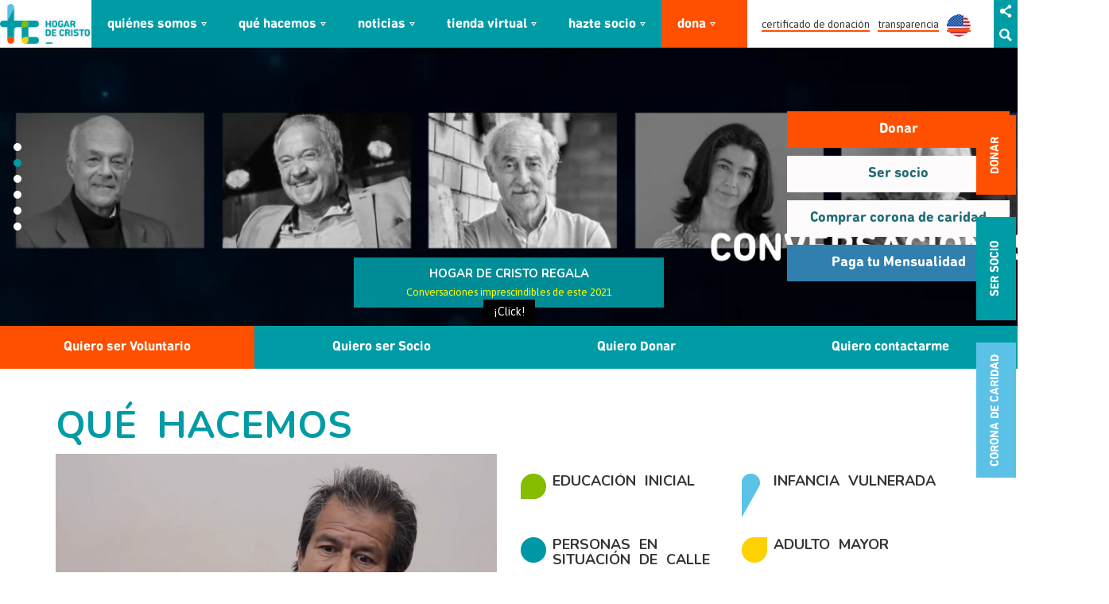

--- FILE ---
content_type: text/html; charset=UTF-8
request_url: https://dev.hogardecristo.cl/tag/concierto-de-navidad/
body_size: 13180
content:
<!doctype html>

<html lang="es">
<head>

  <!-- [Pied] Color navegador móvil -->
  <meta name="facebook-domain-verification" content="606ny4zat0hgz8r9ums41zdc9fo7rx"/>   
  <meta name="theme-color" content="#009ca6" />
  <meta http-equiv="content-type" content="text/html; charset=UTF-8" />
  <meta name="robots" content="index, follow" />
  <meta name="keywords" content="" />
  <meta name="description" content="" />
  <title>Hogar de Cristo</title>
  <meta property="fb:pages" content="124224143270" />

  <link href="" rel="shortcut icon" type="image/x-icon" />

  <meta name="viewport" content="width=device-width, initial-scale=1, maximum-scale=1, user-scalable=no">
  <meta http-equiv="expires" content="wed, 30 jul 2014 14:30:00 GMT">

  <meta property="og:site_name" content=""/>
  <meta property="og:title" content=""/>
  <meta property="og:description" content=""/>
  <meta property="og:url" content="" />
  <meta property="og:image" content=""/>

  <!-- Tipografías -->

  <link href='https://fonts.googleapis.com/css?family=Asap:400,700|Nunito:400,700' rel='stylesheet' type='text/css'>
  <meta name='robots' content='max-image-preview:large' />
<link rel="alternate" type="application/rss+xml" title="Hogar de Cristo &raquo; Etiqueta Concierto de Navidad del feed" href="https://dev.hogardecristo.cl/tag/concierto-de-navidad/feed/" />
<script type="text/javascript">
window._wpemojiSettings = {"baseUrl":"https:\/\/s.w.org\/images\/core\/emoji\/14.0.0\/72x72\/","ext":".png","svgUrl":"https:\/\/s.w.org\/images\/core\/emoji\/14.0.0\/svg\/","svgExt":".svg","source":{"concatemoji":"https:\/\/dev.hogardecristo.cl\/wp-includes\/js\/wp-emoji-release.min.js?ver=6.2.8"}};
/*! This file is auto-generated */
!function(e,a,t){var n,r,o,i=a.createElement("canvas"),p=i.getContext&&i.getContext("2d");function s(e,t){p.clearRect(0,0,i.width,i.height),p.fillText(e,0,0);e=i.toDataURL();return p.clearRect(0,0,i.width,i.height),p.fillText(t,0,0),e===i.toDataURL()}function c(e){var t=a.createElement("script");t.src=e,t.defer=t.type="text/javascript",a.getElementsByTagName("head")[0].appendChild(t)}for(o=Array("flag","emoji"),t.supports={everything:!0,everythingExceptFlag:!0},r=0;r<o.length;r++)t.supports[o[r]]=function(e){if(p&&p.fillText)switch(p.textBaseline="top",p.font="600 32px Arial",e){case"flag":return s("\ud83c\udff3\ufe0f\u200d\u26a7\ufe0f","\ud83c\udff3\ufe0f\u200b\u26a7\ufe0f")?!1:!s("\ud83c\uddfa\ud83c\uddf3","\ud83c\uddfa\u200b\ud83c\uddf3")&&!s("\ud83c\udff4\udb40\udc67\udb40\udc62\udb40\udc65\udb40\udc6e\udb40\udc67\udb40\udc7f","\ud83c\udff4\u200b\udb40\udc67\u200b\udb40\udc62\u200b\udb40\udc65\u200b\udb40\udc6e\u200b\udb40\udc67\u200b\udb40\udc7f");case"emoji":return!s("\ud83e\udef1\ud83c\udffb\u200d\ud83e\udef2\ud83c\udfff","\ud83e\udef1\ud83c\udffb\u200b\ud83e\udef2\ud83c\udfff")}return!1}(o[r]),t.supports.everything=t.supports.everything&&t.supports[o[r]],"flag"!==o[r]&&(t.supports.everythingExceptFlag=t.supports.everythingExceptFlag&&t.supports[o[r]]);t.supports.everythingExceptFlag=t.supports.everythingExceptFlag&&!t.supports.flag,t.DOMReady=!1,t.readyCallback=function(){t.DOMReady=!0},t.supports.everything||(n=function(){t.readyCallback()},a.addEventListener?(a.addEventListener("DOMContentLoaded",n,!1),e.addEventListener("load",n,!1)):(e.attachEvent("onload",n),a.attachEvent("onreadystatechange",function(){"complete"===a.readyState&&t.readyCallback()})),(e=t.source||{}).concatemoji?c(e.concatemoji):e.wpemoji&&e.twemoji&&(c(e.twemoji),c(e.wpemoji)))}(window,document,window._wpemojiSettings);
</script>
<style type="text/css">
img.wp-smiley,
img.emoji {
	display: inline !important;
	border: none !important;
	box-shadow: none !important;
	height: 1em !important;
	width: 1em !important;
	margin: 0 0.07em !important;
	vertical-align: -0.1em !important;
	background: none !important;
	padding: 0 !important;
}
</style>
	<link rel='stylesheet' id='jquery-ui-css-css' href='https://dev.hogardecristo.cl/wp-content/plugins/manager-formularios/css/jquery-ui.css?ver=6.2.8' type='text/css' media='all' />
<link rel='stylesheet' id='myPluginStylesheet-css' href='https://dev.hogardecristo.cl/wp-content/plugins/manager-formularios/css/stylesheet.css?ver=6.2.8' type='text/css' media='all' />
<link rel='stylesheet' id='wp-block-library-css' href='https://dev.hogardecristo.cl/wp-includes/css/dist/block-library/style.min.css?ver=6.2.8' type='text/css' media='all' />
<link rel='stylesheet' id='classic-theme-styles-css' href='https://dev.hogardecristo.cl/wp-includes/css/classic-themes.min.css?ver=6.2.8' type='text/css' media='all' />
<style id='global-styles-inline-css' type='text/css'>
body{--wp--preset--color--black: #000000;--wp--preset--color--cyan-bluish-gray: #abb8c3;--wp--preset--color--white: #ffffff;--wp--preset--color--pale-pink: #f78da7;--wp--preset--color--vivid-red: #cf2e2e;--wp--preset--color--luminous-vivid-orange: #ff6900;--wp--preset--color--luminous-vivid-amber: #fcb900;--wp--preset--color--light-green-cyan: #7bdcb5;--wp--preset--color--vivid-green-cyan: #00d084;--wp--preset--color--pale-cyan-blue: #8ed1fc;--wp--preset--color--vivid-cyan-blue: #0693e3;--wp--preset--color--vivid-purple: #9b51e0;--wp--preset--gradient--vivid-cyan-blue-to-vivid-purple: linear-gradient(135deg,rgba(6,147,227,1) 0%,rgb(155,81,224) 100%);--wp--preset--gradient--light-green-cyan-to-vivid-green-cyan: linear-gradient(135deg,rgb(122,220,180) 0%,rgb(0,208,130) 100%);--wp--preset--gradient--luminous-vivid-amber-to-luminous-vivid-orange: linear-gradient(135deg,rgba(252,185,0,1) 0%,rgba(255,105,0,1) 100%);--wp--preset--gradient--luminous-vivid-orange-to-vivid-red: linear-gradient(135deg,rgba(255,105,0,1) 0%,rgb(207,46,46) 100%);--wp--preset--gradient--very-light-gray-to-cyan-bluish-gray: linear-gradient(135deg,rgb(238,238,238) 0%,rgb(169,184,195) 100%);--wp--preset--gradient--cool-to-warm-spectrum: linear-gradient(135deg,rgb(74,234,220) 0%,rgb(151,120,209) 20%,rgb(207,42,186) 40%,rgb(238,44,130) 60%,rgb(251,105,98) 80%,rgb(254,248,76) 100%);--wp--preset--gradient--blush-light-purple: linear-gradient(135deg,rgb(255,206,236) 0%,rgb(152,150,240) 100%);--wp--preset--gradient--blush-bordeaux: linear-gradient(135deg,rgb(254,205,165) 0%,rgb(254,45,45) 50%,rgb(107,0,62) 100%);--wp--preset--gradient--luminous-dusk: linear-gradient(135deg,rgb(255,203,112) 0%,rgb(199,81,192) 50%,rgb(65,88,208) 100%);--wp--preset--gradient--pale-ocean: linear-gradient(135deg,rgb(255,245,203) 0%,rgb(182,227,212) 50%,rgb(51,167,181) 100%);--wp--preset--gradient--electric-grass: linear-gradient(135deg,rgb(202,248,128) 0%,rgb(113,206,126) 100%);--wp--preset--gradient--midnight: linear-gradient(135deg,rgb(2,3,129) 0%,rgb(40,116,252) 100%);--wp--preset--duotone--dark-grayscale: url('#wp-duotone-dark-grayscale');--wp--preset--duotone--grayscale: url('#wp-duotone-grayscale');--wp--preset--duotone--purple-yellow: url('#wp-duotone-purple-yellow');--wp--preset--duotone--blue-red: url('#wp-duotone-blue-red');--wp--preset--duotone--midnight: url('#wp-duotone-midnight');--wp--preset--duotone--magenta-yellow: url('#wp-duotone-magenta-yellow');--wp--preset--duotone--purple-green: url('#wp-duotone-purple-green');--wp--preset--duotone--blue-orange: url('#wp-duotone-blue-orange');--wp--preset--font-size--small: 13px;--wp--preset--font-size--medium: 20px;--wp--preset--font-size--large: 36px;--wp--preset--font-size--x-large: 42px;--wp--preset--spacing--20: 0.44rem;--wp--preset--spacing--30: 0.67rem;--wp--preset--spacing--40: 1rem;--wp--preset--spacing--50: 1.5rem;--wp--preset--spacing--60: 2.25rem;--wp--preset--spacing--70: 3.38rem;--wp--preset--spacing--80: 5.06rem;--wp--preset--shadow--natural: 6px 6px 9px rgba(0, 0, 0, 0.2);--wp--preset--shadow--deep: 12px 12px 50px rgba(0, 0, 0, 0.4);--wp--preset--shadow--sharp: 6px 6px 0px rgba(0, 0, 0, 0.2);--wp--preset--shadow--outlined: 6px 6px 0px -3px rgba(255, 255, 255, 1), 6px 6px rgba(0, 0, 0, 1);--wp--preset--shadow--crisp: 6px 6px 0px rgba(0, 0, 0, 1);}:where(.is-layout-flex){gap: 0.5em;}body .is-layout-flow > .alignleft{float: left;margin-inline-start: 0;margin-inline-end: 2em;}body .is-layout-flow > .alignright{float: right;margin-inline-start: 2em;margin-inline-end: 0;}body .is-layout-flow > .aligncenter{margin-left: auto !important;margin-right: auto !important;}body .is-layout-constrained > .alignleft{float: left;margin-inline-start: 0;margin-inline-end: 2em;}body .is-layout-constrained > .alignright{float: right;margin-inline-start: 2em;margin-inline-end: 0;}body .is-layout-constrained > .aligncenter{margin-left: auto !important;margin-right: auto !important;}body .is-layout-constrained > :where(:not(.alignleft):not(.alignright):not(.alignfull)){max-width: var(--wp--style--global--content-size);margin-left: auto !important;margin-right: auto !important;}body .is-layout-constrained > .alignwide{max-width: var(--wp--style--global--wide-size);}body .is-layout-flex{display: flex;}body .is-layout-flex{flex-wrap: wrap;align-items: center;}body .is-layout-flex > *{margin: 0;}:where(.wp-block-columns.is-layout-flex){gap: 2em;}.has-black-color{color: var(--wp--preset--color--black) !important;}.has-cyan-bluish-gray-color{color: var(--wp--preset--color--cyan-bluish-gray) !important;}.has-white-color{color: var(--wp--preset--color--white) !important;}.has-pale-pink-color{color: var(--wp--preset--color--pale-pink) !important;}.has-vivid-red-color{color: var(--wp--preset--color--vivid-red) !important;}.has-luminous-vivid-orange-color{color: var(--wp--preset--color--luminous-vivid-orange) !important;}.has-luminous-vivid-amber-color{color: var(--wp--preset--color--luminous-vivid-amber) !important;}.has-light-green-cyan-color{color: var(--wp--preset--color--light-green-cyan) !important;}.has-vivid-green-cyan-color{color: var(--wp--preset--color--vivid-green-cyan) !important;}.has-pale-cyan-blue-color{color: var(--wp--preset--color--pale-cyan-blue) !important;}.has-vivid-cyan-blue-color{color: var(--wp--preset--color--vivid-cyan-blue) !important;}.has-vivid-purple-color{color: var(--wp--preset--color--vivid-purple) !important;}.has-black-background-color{background-color: var(--wp--preset--color--black) !important;}.has-cyan-bluish-gray-background-color{background-color: var(--wp--preset--color--cyan-bluish-gray) !important;}.has-white-background-color{background-color: var(--wp--preset--color--white) !important;}.has-pale-pink-background-color{background-color: var(--wp--preset--color--pale-pink) !important;}.has-vivid-red-background-color{background-color: var(--wp--preset--color--vivid-red) !important;}.has-luminous-vivid-orange-background-color{background-color: var(--wp--preset--color--luminous-vivid-orange) !important;}.has-luminous-vivid-amber-background-color{background-color: var(--wp--preset--color--luminous-vivid-amber) !important;}.has-light-green-cyan-background-color{background-color: var(--wp--preset--color--light-green-cyan) !important;}.has-vivid-green-cyan-background-color{background-color: var(--wp--preset--color--vivid-green-cyan) !important;}.has-pale-cyan-blue-background-color{background-color: var(--wp--preset--color--pale-cyan-blue) !important;}.has-vivid-cyan-blue-background-color{background-color: var(--wp--preset--color--vivid-cyan-blue) !important;}.has-vivid-purple-background-color{background-color: var(--wp--preset--color--vivid-purple) !important;}.has-black-border-color{border-color: var(--wp--preset--color--black) !important;}.has-cyan-bluish-gray-border-color{border-color: var(--wp--preset--color--cyan-bluish-gray) !important;}.has-white-border-color{border-color: var(--wp--preset--color--white) !important;}.has-pale-pink-border-color{border-color: var(--wp--preset--color--pale-pink) !important;}.has-vivid-red-border-color{border-color: var(--wp--preset--color--vivid-red) !important;}.has-luminous-vivid-orange-border-color{border-color: var(--wp--preset--color--luminous-vivid-orange) !important;}.has-luminous-vivid-amber-border-color{border-color: var(--wp--preset--color--luminous-vivid-amber) !important;}.has-light-green-cyan-border-color{border-color: var(--wp--preset--color--light-green-cyan) !important;}.has-vivid-green-cyan-border-color{border-color: var(--wp--preset--color--vivid-green-cyan) !important;}.has-pale-cyan-blue-border-color{border-color: var(--wp--preset--color--pale-cyan-blue) !important;}.has-vivid-cyan-blue-border-color{border-color: var(--wp--preset--color--vivid-cyan-blue) !important;}.has-vivid-purple-border-color{border-color: var(--wp--preset--color--vivid-purple) !important;}.has-vivid-cyan-blue-to-vivid-purple-gradient-background{background: var(--wp--preset--gradient--vivid-cyan-blue-to-vivid-purple) !important;}.has-light-green-cyan-to-vivid-green-cyan-gradient-background{background: var(--wp--preset--gradient--light-green-cyan-to-vivid-green-cyan) !important;}.has-luminous-vivid-amber-to-luminous-vivid-orange-gradient-background{background: var(--wp--preset--gradient--luminous-vivid-amber-to-luminous-vivid-orange) !important;}.has-luminous-vivid-orange-to-vivid-red-gradient-background{background: var(--wp--preset--gradient--luminous-vivid-orange-to-vivid-red) !important;}.has-very-light-gray-to-cyan-bluish-gray-gradient-background{background: var(--wp--preset--gradient--very-light-gray-to-cyan-bluish-gray) !important;}.has-cool-to-warm-spectrum-gradient-background{background: var(--wp--preset--gradient--cool-to-warm-spectrum) !important;}.has-blush-light-purple-gradient-background{background: var(--wp--preset--gradient--blush-light-purple) !important;}.has-blush-bordeaux-gradient-background{background: var(--wp--preset--gradient--blush-bordeaux) !important;}.has-luminous-dusk-gradient-background{background: var(--wp--preset--gradient--luminous-dusk) !important;}.has-pale-ocean-gradient-background{background: var(--wp--preset--gradient--pale-ocean) !important;}.has-electric-grass-gradient-background{background: var(--wp--preset--gradient--electric-grass) !important;}.has-midnight-gradient-background{background: var(--wp--preset--gradient--midnight) !important;}.has-small-font-size{font-size: var(--wp--preset--font-size--small) !important;}.has-medium-font-size{font-size: var(--wp--preset--font-size--medium) !important;}.has-large-font-size{font-size: var(--wp--preset--font-size--large) !important;}.has-x-large-font-size{font-size: var(--wp--preset--font-size--x-large) !important;}
.wp-block-navigation a:where(:not(.wp-element-button)){color: inherit;}
:where(.wp-block-columns.is-layout-flex){gap: 2em;}
.wp-block-pullquote{font-size: 1.5em;line-height: 1.6;}
</style>
<link rel='stylesheet' id='wpcf7-redirect-script-frontend-css' href='https://dev.hogardecristo.cl/wp-content/plugins/wpcf7-redirect/build/css/wpcf7-redirect-frontend.min.css?ver=6.2.8' type='text/css' media='all' />
<link rel='stylesheet' id='contact-form-7-css' href='https://dev.hogardecristo.cl/wp-content/plugins/contact-form-7/includes/css/styles.css?ver=5.7.6' type='text/css' media='all' />
<link rel='stylesheet' id='fonts-css' href='https://dev.hogardecristo.cl/wp-content/themes/HogardeCristo2015/css/fonts.css?ver=6.2.8' type='text/css' media='all' />
<link rel='stylesheet' id='custom-css' href='https://dev.hogardecristo.cl/wp-content/themes/HogardeCristo2015/css/custom.css?ver=6.2.8' type='text/css' media='all' />
<link rel='stylesheet' id='cf7cf-style-css' href='https://dev.hogardecristo.cl/wp-content/plugins/cf7-conditional-fields/style.css?ver=2.3.8' type='text/css' media='all' />
<script type='text/javascript' src='https://dev.hogardecristo.cl/wp-includes/js/jquery/jquery.min.js?ver=3.6.4' id='jquery-core-js'></script>
<script type='text/javascript' src='https://dev.hogardecristo.cl/wp-includes/js/jquery/jquery-migrate.min.js?ver=3.4.0' id='jquery-migrate-js'></script>
<script type='text/javascript' src='https://dev.hogardecristo.cl/wp-content/plugins/manager-formularios/js/script.js?ver=6.2.8' id='script-formularios-js'></script>
<script type='text/javascript' src='https://dev.hogardecristo.cl/wp-content/plugins/manager-formularios/js/jquery-ui.js?ver=6.2.8' id='jquery-ui-js'></script>
<link rel="https://api.w.org/" href="https://dev.hogardecristo.cl/wp-json/" /><link rel="alternate" type="application/json" href="https://dev.hogardecristo.cl/wp-json/wp/v2/tags/4208" /><link rel="EditURI" type="application/rsd+xml" title="RSD" href="https://dev.hogardecristo.cl/xmlrpc.php?rsd" />
<link rel="wlwmanifest" type="application/wlwmanifest+xml" href="https://dev.hogardecristo.cl/wp-includes/wlwmanifest.xml" />
<meta name="generator" content="WordPress 6.2.8" />

<!-- Google Tag Manager -->
<script>(function(w,d,s,l,i){w[l]=w[l]||[];w[l].push({'gtm.start':
new Date().getTime(),event:'gtm.js'});var f=d.getElementsByTagName(s)[0],
j=d.createElement(s),dl=l!='dataLayer'?'&l='+l:'';j.async=true;j.src=
'https://www.googletagmanager.com/gtm.js?id='+i+dl;f.parentNode.insertBefore(j,f);
})(window,document,'script','dataLayer','GTM-PKFKFGL');</script>
<!-- End Google Tag Manager --><script async src="https://www.googletagmanager.com/gtag/js?id=UA-153089891-1" type="text/javascript"></script><script type="text/javascript">window.dataLayer = window.dataLayer || [];function gtag(){dataLayer.push(arguments);}gtag('js', new Date());gtag('config', 'UA-153089891-1');</script><link rel="icon" href="https://dev.hogardecristo.cl/wp-content/uploads/2019/02/cropped-favicon-32x32.png" sizes="32x32" />
<link rel="icon" href="https://dev.hogardecristo.cl/wp-content/uploads/2019/02/cropped-favicon-192x192.png" sizes="192x192" />
<link rel="apple-touch-icon" href="https://dev.hogardecristo.cl/wp-content/uploads/2019/02/cropped-favicon-180x180.png" />
<meta name="msapplication-TileImage" content="https://dev.hogardecristo.cl/wp-content/uploads/2019/02/cropped-favicon-270x270.png" />
		<style type="text/css" id="wp-custom-css">
			.buttonBlog{
	display: block;
    padding: 10px 20px;
    border-radius: 20px;
    background-color: #00848c;
    color: #fff;
    text-align: center;
    max-width: 300px;
    margin: 30px auto 0;
	  transition: all ease 400ms;
}
.buttonBlog.big{
	  margin: 0 auto;
}
.buttonBlog:hover{
	color: #fff;
	background-color: #037077;
}		</style>
		  <link rel="stylesheet" href="https://dev.hogardecristo.cl/wp-content/themes/HogardeCristo2015/css/bootstrap.min.css">
  <link rel="stylesheet" href="https://dev.hogardecristo.cl/wp-content/themes/HogardeCristo2015/css/animate.css">
  <link rel="stylesheet" href="https://dev.hogardecristo.cl/wp-content/themes/HogardeCristo2015/css/owl.carousel.css">
  <link rel="stylesheet" href="https://dev.hogardecristo.cl/wp-content/themes/HogardeCristo2015/css/owl.theme.default.min.css">
  <link rel="stylesheet" href="https://dev.hogardecristo.cl/wp-content/themes/HogardeCristo2015/styles.css">
  <link rel="stylesheet" href="https://dev.hogardecristo.cl/wp-content/themes/HogardeCristo2015/js/fancybox/jquery.fancybox.css">

  <script src="https://dev.hogardecristo.cl/wp-content/themes/HogardeCristo2015/js/jquery.js"></script>
  <script src="https://dev.hogardecristo.cl/wp-content/themes/HogardeCristo2015/js/fancybox/jquery.fancybox.js"></script>
  <script src="https://dev.hogardecristo.cl/wp-content/themes/HogardeCristo2015/js/jquery.mask.js"></script>
<script type="text/javascript">

	var isMobile = false; //initiate as false
	// device detection
	if(/(android|bb\d+|meego).+mobile|avantgo|bada\/|blackberry|blazer|compal|elaine|fennec|hiptop|iemobile|ip(hone|od)|ipad|iris|kindle|Android|Silk|lge |maemo|midp|mmp|netfront|opera m(ob|in)i|palm( os)?|phone|p(ixi|re)\/|plucker|pocket|psp|series(4|6)0|symbian|treo|up\.(browser|link)|vodafone|wap|windows (ce|phone)|xda|xiino/i.test(navigator.userAgent)
    || /1207|6310|6590|3gso|4thp|50[1-6]i|770s|802s|a wa|abac|ac(er|oo|s\-)|ai(ko|rn)|al(av|ca|co)|amoi|an(ex|ny|yw)|aptu|ar(ch|go)|as(te|us)|attw|au(di|\-m|r |s )|avan|be(ck|ll|nq)|bi(lb|rd)|bl(ac|az)|br(e|v)w|bumb|bw\-(n|u)|c55\/|capi|ccwa|cdm\-|cell|chtm|cldc|cmd\-|co(mp|nd)|craw|da(it|ll|ng)|dbte|dc\-s|devi|dica|dmob|do(c|p)o|ds(12|\-d)|el(49|ai)|em(l2|ul)|er(ic|k0)|esl8|ez([4-7]0|os|wa|ze)|fetc|fly(\-|_)|g1 u|g560|gene|gf\-5|g\-mo|go(\.w|od)|gr(ad|un)|haie|hcit|hd\-(m|p|t)|hei\-|hi(pt|ta)|hp( i|ip)|hs\-c|ht(c(\-| |_|a|g|p|s|t)|tp)|hu(aw|tc)|i\-(20|go|ma)|i230|iac( |\-|\/)|ibro|idea|ig01|ikom|im1k|inno|ipaq|iris|ja(t|v)a|jbro|jemu|jigs|kddi|keji|kgt( |\/)|klon|kpt |kwc\-|kyo(c|k)|le(no|xi)|lg( g|\/(k|l|u)|50|54|\-[a-w])|libw|lynx|m1\-w|m3ga|m50\/|ma(te|ui|xo)|mc(01|21|ca)|m\-cr|me(rc|ri)|mi(o8|oa|ts)|mmef|mo(01|02|bi|de|do|t(\-| |o|v)|zz)|mt(50|p1|v )|mwbp|mywa|n10[0-2]|n20[2-3]|n30(0|2)|n50(0|2|5)|n7(0(0|1)|10)|ne((c|m)\-|on|tf|wf|wg|wt)|nok(6|i)|nzph|o2im|op(ti|wv)|oran|owg1|p800|pan(a|d|t)|pdxg|pg(13|\-([1-8]|c))|phil|pire|pl(ay|uc)|pn\-2|po(ck|rt|se)|prox|psio|pt\-g|qa\-a|qc(07|12|21|32|60|\-[2-7]|i\-)|qtek|r380|r600|raks|rim9|ro(ve|zo)|s55\/|sa(ge|ma|mm|ms|ny|va)|sc(01|h\-|oo|p\-)|sdk\/|se(c(\-|0|1)|47|mc|nd|ri)|sgh\-|shar|sie(\-|m)|sk\-0|sl(45|id)|sm(al|ar|b3|it|t5)|so(ft|ny)|sp(01|h\-|v\-|v )|sy(01|mb)|t2(18|50)|t6(00|10|18)|ta(gt|lk)|tcl\-|tdg\-|tel(i|m)|tim\-|t\-mo|to(pl|sh)|ts(70|m\-|m3|m5)|tx\-9|up(\.b|g1|si)|utst|v400|v750|veri|vi(rg|te)|vk(40|5[0-3]|\-v)|vm40|voda|vulc|vx(52|53|60|61|70|80|81|83|85|98)|w3c(\-| )|webc|whit|wi(g |nc|nw)|wmlb|wonu|x700|yas\-|your|zeto|zte\-/i.test(navigator.userAgent.substr(0,4))) isMobile = true;

	$(document).ready(function() {
		$(".fancybox").fancybox();

		if(!isMobile){
				$(".whatsapp-share").hide();
		}

	});

</script>
<script>

	window.fbAsyncInit = function() {
	FB.init({
	  appId      : '558374690994813',
	  xfbml      : true,
	  version    : 'v2.5'
	});
	};

	(function(d, s, id){
	 var js, fjs = d.getElementsByTagName(s)[0];
	 if (d.getElementById(id)) {return;}
	 js = d.createElement(s); js.id = id;
	 js.src = "//connect.facebook.net/en_US/sdk.js";
	 fjs.parentNode.insertBefore(js, fjs);
	}(document, 'script', 'facebook-jssdk'));

	function shareTW(url,text)
	{

		var w    = "626";
		var h    = "455";
		var left = (screen.width/2)-(w/2);
		var top  = (screen.height/2)-(h/2);

		window.open('https://twitter.com/share?count=none&text='+text+'&url='+encodeURIComponent(url),'', 'toolbar=0, status=0, width='+w+',height='+h+', top='+top+', left='+left);

	}

	function shareFB(url,texto)
	{

		var w    = "626";
		var h    = "436";
		var left = (screen.width/2)-(w/2);
		var top  = (screen.height/2)-(h/2);

		var titulo = "Hogar de Cristo";
		var imagen = encodeURIComponent(url)+'images/facebook/logo1.png';

		//window.open('https://www.facebook.com/sharer.php?s=100&p[url]='+encodeURIComponent(url)+'&p[title]='+encodeURIComponent(titulo)+'&p[summary]='+encodeURIComponent(texto)+'&p[images][0]='+imagen,'facebook-share-dialog','toolbar=0, status=0,width='+w+',height='+h+', top='+top+', left='+left);
		window.open('https://www.facebook.com/sharer.php?s=100&p[url]='+encodeURIComponent(url),'facebook-share-dialog','toolbar=0, status=0,width='+w+',height='+h+', top='+top+', left='+left);

	}


	function shareFBUI(url,texto){

		FB.ui({
			method: 'feed',
			link: url,
			name: '¿sabías qué?',
			description: texto,
			//picture: url+'/images/1200x630_nivel0'+nivel+'.jpg',
			caption: 'Hogar de Cristo',
		}, function(response){});
	}

	function shareWS(url,texto){
		location.href = 'whatsapp://send?text='+texto+" "+url;
	}
</script>


  <!--[if lt IE 9]>
  <script src="https://oss.maxcdn.com/libs/html5shiv/3.7.0/html5shiv.js"></script>
  <script src="https://oss.maxcdn.com/libs/respond.js/1.4.2/respond.min.js"></script>
  <![endif]-->
<script>
  (function(i,s,o,g,r,a,m){i['GoogleAnalyticsObject']=r;i[r]=i[r]||function(){
  (i[r].q=i[r].q||[]).push(arguments)},i[r].l=1*new Date();a=s.createElement(o),
  m=s.getElementsByTagName(o)[0];a.async=1;a.src=g;m.parentNode.insertBefore(a,m)
  })(window,document,'script','//www.google-analytics.com/analytics.js','ga');

  ga('create', 'UA-29835345-1', 'auto');
  ga('require', 'linkid');
  ga('send', 'pageview');
</script>

<script>

function gtag_report_conversion(url) {
  var callback = function () {
    if (typeof(url) != 'undefined') {
      window.location = url;
    }
  };

  gtag('event', 'conversion', {
      'send_to': 'AW-928611835/8SENCMOqxIABEPv75boD',
      'value': 1.0,
      'currency': 'USD',
      'event_callback': callback
  });

  return false;
}

</script>
	
	<!-- Google Tag Manager -->
	<script>(function(w,d,s,l,i){w[l]=w[l]||[];w[l].push({'gtm.start':
	new Date().getTime(),event:'gtm.js'});var f=d.getElementsByTagName(s)[0],
	j=d.createElement(s),dl=l!='dataLayer'?'&l='+l:'';j.async=true;j.src=
	'https://www.googletagmanager.com/gtm.js?id='+i+dl;f.parentNode.insertBefore(j,f);
	})(window,document,'script','dataLayer','GTM-TCMVKGN');</script>
	<!-- End Google Tag Manager -->
	

</head>
<body data-rsssl=1>
	 
	
		<!-- Start of HubSpot Embed Code -->
				<script type="text/javascript" id="hs-script-loader" async defer src="//js.hs-scripts.com/6151106.js"></script>
		<!-- End of HubSpot Embed Code -->

	<!-- Menú Mobile -->

<div id="menuMobile">
	<ul id="mainMenuMobile">
		<li >
			<a href="#causa" target="">la causa</a>
			<nav>
				<ul class='sub_nivel'>
					<li>
						<a href='https://dev.hogardecristo.cl/mision-y-vision/' target=''>misión y visión</a>
					</li>
					<li>
						<a href='https://dev.hogardecristo.cl/nuestra-historia/' target=''>nuestra historia</a>
					</li>
					<li>
						<a href='https://dev.hogardecristo.cl/en-la-ruta-del-padre-hurtado/' target=''>en la ruta del padre hurtado</a></li>
					<li>
						<a href='https://dev.hogardecristo.cl/pobreza-en-chile/' target=''>pobreza en chile</a>
					</li>
					<li>
						<a href='https://dev.hogardecristo.cl/cultura-solidaria/' target=''>cultura solidaria</a>
					</li>
					<li>
						<a href='https://dev.hogardecristo.cl/sabias-que-2/' target=''>¿sabías qué?</a>
					</li>
				</ul>
			</nav>
		</li>
		<li >
			<a href="#" target="">en acción</a>
			<nav>
				<ul class='sub_nivel'>
					<li>
						<a href='https://dev.hogardecristo.cl/para-quienes-trabajamos/' target=''>para quienes trabajamos</a>
					</li>
					<li >
						<a href='https://dev.hogardecristo.cl/lineas_de_accion/educacion-inicial/' target=''>jardines infantiles y salas cuna</a>
					</li>
					<li >
						<a href='https://dev.hogardecristo.cl/lineas_de_accion/ninos-ninas-y-adolecentes/' target=''>protección derechos de niños y adolescentes</a></li>
					<li>
						<a href='https://dev.hogardecristo.cl/lineas_de_accion/mujer/' target=''>protección a mujeres víctimas de violencia</a></li>
					<li><a href='https://dev.hogardecristo.cl/lineas_de_accion/inclusion-de-personas-en-situacion-de-calle/' target=''>inclusión de personas en situación de calle</a></li>
					<li ><a href='https://dev.hogardecristo.cl/lineas_de_accion/adultos-mayores/' target=''>cuidado e inclusión de adultos mayores</a></li>
					<li ><a href='https://dev.hogardecristo.cl/lineas_de_accion/consumo-de-alcohol-y-otra-drogas/' target=''>consumo problemático de alcohol y otras drogas</a></li>
					<li ><a href='https://dev.hogardecristo.cl/lineas_de_accion/discapacidad-mental/' target=''>discapacidad mental</a></li>
					<li ><a href='https://dev.hogardecristo.cl/lineas_de_accion/reinsercion-educativa/' target=''>reinserción educativa</a></li>
					<li ><a href='https://dev.hogardecristo.cl/lineas_de_accion/empleabilidad/' target=''>inclusión laboral</a></li>
					<li ><a href='https://dev.hogardecristo.cl/lineas_de_accion/accion-solidaria/' target=''>acción solidaria</a></li>
					<li ><a href='https://dev.hogardecristo.cl/promocion-de-la-cultura-solidaria/' target=''>promoción de la cultura solidaria</a></li>
					<li ><a href='https://dev.hogardecristo.cl/transparencia/' target=''>transparencia</a></li>
				</ul>				
			</nav>
		</li>
		<li><a href="">está pasando</a></li>
		<li><a href="">aporta</a></li>
		<li><a href="">únete</a></li>
	</ul>

	<div class="secondMenu">
		<h2></h2>
		<ul id="secondMenuMobile">
		</ul>
	</div>
</div>

<!-- Header -->

<header>
  <a href="https://dev.hogardecristo.cl" class="main-logo"><img src="https://dev.hogardecristo.cl/wp-content/themes/HogardeCristo2015/images/icn/logo_hdc.jpg" alt="Hogar de Cristo"></a>
  <button id="btn_menu_mobile" class="mobile_btn visible-xs">
    <span></span>
    <span></span>
    <span></span>
  </button>

  <ul class="main_menu">
	<li class='active'><a href="#causa" target="">quiénes somos</a><nav><ul class='sub_nivel'><li ><a href='https://dev.hogardecristo.cl/mision-y-vision/' target=''>misión y visión</a></li><li ><a href='https://dev.hogardecristo.cl/nuestra-historia/' target=''>nuestra historia</a></li><li ><a href='https://dev.hogardecristo.cl/transparencia/quienes-somos/directorio/' target=''>directorio</a></li><li ><a href='https://dev.hogardecristo.cl/transparencia/organigrama-principal/' target=''>organigrama</a></li><li ><a href='https://dev.hogardecristo.cl/transparencia/gestion-de-recursos/' target=''>estados financieros</a></li><li ><a href='https://dev.hogardecristo.cl/publicaciones/' target=''>publicaciones</a></li></ul>				<!--div class="destacado">
				<h2>está pasando</h2>
				<ul>
				 				</ul>
				</div-->
				</nav></li><li ><a href="#" target="">qué hacemos</a><nav><ul class='sub_nivel'><li ><a href='https://dev.hogardecristo.cl/lineas_de_accion/educacion-inicial/' target=''>educación inicial</a></li><li ><a href='https://dev.hogardecristo.cl/lineas_de_accion/infancia-vulnerada/' target=''>infancia vulnerada</a></li><li ><a href='https://dev.hogardecristo.cl/lineas_de_accion/reinsercion-educativa/' target=''>reinserción educativa</a></li><li ><a href='https://dev.hogardecristo.cl/lineas_de_accion/personas-en-situacion-de-calle/' target=''>personas en situación de calle</a></li><li ><a href='https://dev.hogardecristo.cl/lineas_de_accion/adultos-mayores/' target=''>adulto mayor</a></li><li ><a href='https://dev.hogardecristo.cl/lineas_de_accion/empleabilidad/' target=''>inclusión laboral</a></li><li ><a href='https://dev.hogardecristo.cl/lineas_de_accion/discapacidad-mental/' target=''>discapacidad mental</a></li><li ><a href='https://dev.hogardecristo.cl/lineas_de_accion/consumo-problematico/' target=''>consumo problemático</a></li><li ><a href='https://dev.hogardecristo.cl/lineas_de_accion/accion-solidaria/' target=''>acción solidaria</a></li><li ><a href='https://dev.hogardecristo.cl/hazte-voluntario/' target=''>voluntariado</a></li><li ><a href='https://dev.hogardecristo.cl/comunidad/' target=''>formas de unirse a la causa</a></li></ul>				<!--div class="destacado">
				<h2>está pasando</h2>
				<ul>
				 				</ul>
				</div-->
				</nav></li><li ><a href="https://dev.hogardecristo.cl/noticias-hdc/" target="">noticias</a></li><li ><a href="https://tienda.hcstore.org/" target="">tienda virtual</a><nav><ul class='sub_nivel'><li ><a href='https://hcstore.org/coronas/' target=''>coronas de caridad</a></li><li ><a href='http://tienda.hcstore.org' target='_blank'>tienda</a></li></ul>				<!--div class="destacado">
				<h2>está pasando</h2>
				<ul>
				 				</ul>
				</div-->
				</nav></li><li ><a href="https://hcstore.org/hazte-socio" target="">hazte socio</a><nav><ul class='sub_nivel'><li ><a href='https://hcstore.org/hazte-socio' target=''>hazte socio</a></li><li ><a href='https://dev.hogardecristo.cl/aporta/aumenta-tu-aporte/' target=''>aumenta tu aporte</a></li><li ><a href='https://hcstore.org/paga-tu-mensualidad/' target=''>paga tu mensualidad</a></li></ul>				<!--div class="destacado">
				<h2>está pasando</h2>
				<ul>
				 				</ul>
				</div-->
				</nav></li><li ><a href="https://hcstore.org/dona" target="">dona</a></li>  </ul>

  <ul class="second_menu">
	<li ><a href="http://www.hogardecristousa.org"><img src="https://dev.hogardecristo.cl/wp-content/uploads/2019/10/icon-usa2.png" /><span></span></a></li><li ><a href="https://dev.hogardecristo.cl/transparencia/">transparencia<span></span></a></li><li ><a href="https://dev.hogardecristo.cl/certificado-de-donacion/">certificado de donación<span></span></a></li>  </ul>

  <ul class="feed_menu">

      <li class="rrss">
      <img src="https://dev.hogardecristo.cl/wp-content/themes/HogardeCristo2015/images/icn/icn-share.png" alt="Buscador">
      <nav class="rrss_list">
        <li><a href="javascript:void(0);" onclick="shareFB('https://dev.hogardecristo.cl/','Conoce el nuevo sitio del @Hdecristo ingresando aquí y únete a la Causa! ;) ');"  class="facebook"></a></li>
        <li><a href="javascript:void(0);" onclick="shareTW('https://dev.hogardecristo.cl/','Conoce el nuevo sitio del @Hdecristo ingresando aquí y únete a la Causa! ;) ');" class="twitter"></a></li>
      </nav>
    </li>

    <!--li class="rrss"><a href="javascript:void(0);" onclick="shareTW('https://dev.hogardecristo.cl/','Conoce el nuevo sitio del @Hdecristo ingresando aquí y únete a la Causa! ;) ');"-->
    <li class="search">
      <img src="https://dev.hogardecristo.cl/wp-content/themes/HogardeCristo2015/images/icn/icn-search.png" alt="Buscador">
      <form method="get" action="https://dev.hogardecristo.cl/buscador">
        <input type="text" name="q" id="q" value="" placeholder="Buscar...">
        <input type="submit" value="" name="submit">
      </form>
    </li>
  </ul>



</header>

<span style="position:absolute;visibility: collapse;">
<a href="http://credit-n.ru/zaymyi-next.html">займ онлайн без проверок</a>
</span><main>

  <!-- Módulo de Slideshow -->
  <div class="slider-container">
    
    <div class="socio-box">
  <ul>
    <li>
      <a href="https://hcstore.org/dona">Donar</a>
    </li>
    <li>
      <a href="https://hcstore.org/hazte-socio">Ser socio</a>
    </li>
    <li>
      <a href="https://hcstore.org/coronas/">Comprar corona de caridad</a>
    </li>
    <li>
      <a href="https://hcstore.org/paga-tu-mensualidad/">Paga tu Mensualidad</a>
    </li>
</div>    
    <section class="main-slideshow owl-carousel">
            <div class="contenido-slideshow item">
        <a href="https://dev.hogardecristo.cl/noticias/milton-dominguez-migrante-colombiano-se-hace-camino-al-andar/" class="linkslidefull" data-title="Milton Domínguez, migrante colombiano: ">
          <div class="info container">
            <h3>Reportaje</h3>
			  
			<div class="info_box">
				  <button><span></span></button>
				  <div>
					<h4>Milton Domínguez, migrante colombiano: </h4>
					<p>Se hace camino al andar </p>
					<a href="https://dev.hogardecristo.cl/noticias/milton-dominguez-migrante-colombiano-se-hace-camino-al-andar/" class="click">¡Click!</a>
				  </div>
            </div><!-- /info_box -->
          </div><!-- /info -->
          <div class="visible-lg visible-md">
          <figure class="imgLiquid"><img src="https://dev.hogardecristo.cl/wp-content/uploads/2021/12/milton.jpg" alt=""></figure>
        </div>
        <div class="visible-xs">
          <figure class="imgLiquid"><img src="https://dev.hogardecristo.cl/wp-content/uploads/2021/12/dominguesmobile.jpg" alt=""></figure>
        </div>
        </a>
      </div><!-- /contenido-slideshow -->
          <div class="contenido-slideshow item">
        <a href="https://dev.hogardecristo.cl/noticias/hogar-de-cristo-regala-conversaciones-imprescindibles-de-este-2021/" class="linkslidefull" data-title="Hogar de Cristo regala">
          <div class="info container">
            <h3></h3>
			  
			<div class="info_box">
				  <button><span></span></button>
				  <div>
					<h4>Hogar de Cristo regala</h4>
					<p>Conversaciones imprescindibles de este 2021</p>
					<a href="https://dev.hogardecristo.cl/noticias/hogar-de-cristo-regala-conversaciones-imprescindibles-de-este-2021/" class="click">¡Click!</a>
				  </div>
            </div><!-- /info_box -->
          </div><!-- /info -->
          <div class="visible-lg visible-md">
          <figure class="imgLiquid"><img src="https://dev.hogardecristo.cl/wp-content/uploads/2021/12/banner-conversacionesHC.png" alt=""></figure>
        </div>
        <div class="visible-xs">
          <figure class="imgLiquid"><img src="https://dev.hogardecristo.cl/wp-content/uploads/2021/12/banner-celular-400-x-350-px.png" alt=""></figure>
        </div>
        </a>
      </div><!-- /contenido-slideshow -->
          <div class="contenido-slideshow item">
        <a href="https://dev.hogardecristo.cl/noticias/omar-aguayo-el-fotografo-de-los-preferidos-de-dios/" class="linkslidefull" data-title="Omar Aguayo">
          <div class="info container">
            <h3></h3>
			  
			<div class="info_box">
				  <button><span></span></button>
				  <div>
					<h4>Omar Aguayo</h4>
					<p>El fotógrafo de los preferidos de Dios</p>
					<a href="https://dev.hogardecristo.cl/noticias/omar-aguayo-el-fotografo-de-los-preferidos-de-dios/" class="click">¡Click!</a>
				  </div>
            </div><!-- /info_box -->
          </div><!-- /info -->
          <div class="visible-lg visible-md">
          <figure class="imgLiquid"><img src="https://dev.hogardecristo.cl/wp-content/uploads/2021/12/banner-1301-foto-de-omar-aguayo.jpg" alt=""></figure>
        </div>
        <div class="visible-xs">
          <figure class="imgLiquid"><img src="https://dev.hogardecristo.cl/wp-content/uploads/2021/12/mobile-foto-omar-aguato.jpg" alt=""></figure>
        </div>
        </a>
      </div><!-- /contenido-slideshow -->
          <div class="contenido-slideshow item">
        <a href="https://dev.hogardecristo.cl/noticias/vivir-en-una-toma-en-alto-hospicio-el-camino-al-sol-de-gretel-neira/" class="linkslidefull" data-title="Vivir en una toma en Alto Hospicio:">
          <div class="info container">
            <h3>Reportaje</h3>
			  
			<div class="info_box">
				  <button><span></span></button>
				  <div>
					<h4>Vivir en una toma en Alto Hospicio:</h4>
					<p>El Camino al Sol de Gretel Neira</p>
					<a href="https://dev.hogardecristo.cl/noticias/vivir-en-una-toma-en-alto-hospicio-el-camino-al-sol-de-gretel-neira/" class="click">¡Click!</a>
				  </div>
            </div><!-- /info_box -->
          </div><!-- /info -->
          <div class="visible-lg visible-md">
          <figure class="imgLiquid"><img src="https://dev.hogardecristo.cl/wp-content/uploads/2021/12/gretelcarru.jpg" alt=""></figure>
        </div>
        <div class="visible-xs">
          <figure class="imgLiquid"><img src="https://dev.hogardecristo.cl/wp-content/uploads/2021/12/grtelmobile.jpg" alt=""></figure>
        </div>
        </a>
      </div><!-- /contenido-slideshow -->
          <div class="contenido-slideshow item">
        <a href="https://bit.ly/3oTmNyO" class="linkslidefull" data-title="Padre Hurtado, urbanista">
          <div class="info container">
            <h3></h3>
			  
			<div class="info_box">
				  <button><span></span></button>
				  <div>
					<h4>Padre Hurtado, urbanista</h4>
					<p>Hace 70 años creó una villa para obreros</p>
					<a href="https://bit.ly/3oTmNyO" class="click">¡Click!</a>
				  </div>
            </div><!-- /info_box -->
          </div><!-- /info -->
          <div class="visible-lg visible-md">
          <figure class="imgLiquid"><img src="https://dev.hogardecristo.cl/wp-content/uploads/2021/11/carrusel-villa-alessandri.jpg" alt=""></figure>
        </div>
        <div class="visible-xs">
          <figure class="imgLiquid"><img src="https://dev.hogardecristo.cl/wp-content/uploads/2021/11/villa-mobile.jpg" alt=""></figure>
        </div>
        </a>
      </div><!-- /contenido-slideshow -->
          <div class="contenido-slideshow item">
        <a href="https://hcstore.org/dona" class="linkslidefull" data-title="Un mejor Chile es tarea de todos: ">
          <div class="info container">
            <h3>Campaña 2021</h3>
			  
			<div class="info_box">
				  <button><span></span></button>
				  <div>
					<h4>Un mejor Chile es tarea de todos: </h4>
					<p>Involúcrate</p>
					<a href="https://hcstore.org/dona" class="click">¡Click!</a>
				  </div>
            </div><!-- /info_box -->
          </div><!-- /info -->
          <div class="visible-lg visible-md">
          <figure class="imgLiquid"><img src="https://dev.hogardecristo.cl/wp-content/uploads/2021/10/Foto-cortada.png" alt=""></figure>
        </div>
        <div class="visible-xs">
          <figure class="imgLiquid"><img src="https://dev.hogardecristo.cl/wp-content/uploads/2021/10/400x350-100.jpg" alt=""></figure>
        </div>
        </a>
      </div><!-- /contenido-slideshow -->
        </section>

  </div><!-- /slider-container -->
 
  <div class="socio-box">
  <ul>
    <li>
      <a href="https://hcstore.org/dona">Donar</a>
    </li>
    <li>
      <a href="https://hcstore.org/hazte-socio">Ser socio</a>
    </li>
    <li>
      <a href="https://hcstore.org/coronas/">Comprar corona de caridad</a>
    </li>
    <li>
      <a href="https://hcstore.org/paga-tu-mensualidad/">Paga tu Mensualidad</a>
    </li>
</div>  <nav class="green-nav hidden-xs hidden-sm">
    <ul id="menu-socios-menu" class="menu"><li id="menu-item-14285" class="menu-item menu-item-type-custom menu-item-object-custom menu-item-14285"><a href="https://dev.hogardecristo.cl/hazte-voluntario/">Quiero ser Voluntario</a></li>
<li id="menu-item-14092" class="menu-item menu-item-type-custom menu-item-object-custom menu-item-14092"><a href="https://hcstore.org/hazte-socio">Quiero ser Socio</a></li>
<li id="menu-item-13458" class="menu-item menu-item-type-custom menu-item-object-custom menu-item-13458"><a href="https://hcstore.org/dona">Quiero Donar</a></li>
<li id="menu-item-10701" class="menu-item menu-item-type-post_type menu-item-object-page menu-item-10701"><a href="https://dev.hogardecristo.cl/contacto/">Quiero contactarme</a></li>
</ul>  </nav>

  <script>
    $(function(){
      
      $('a.linkslidefull').click(function(event){
        
        event.preventDefault();
        var parent = $(this);
        
        ga('send', 'event', 'home - slider', parent.data('title'));
        
        ga(function(){
          location.href = parent.attr('href');
        });
      });
    });
  </script>


  <nav id="sidenav"  >
    <ul>
      <li class="side_coron">
        <a href="https://hcstore.org/coronas/" >
          <p>corona de caridad</p>
        </a>
      </li>
      <li class="side_socio">
        <a href="https://hcstore.org/hazte-socio" >
          <p>ser socio</p>
        </a>
      </li>
      <li class="side_dona">
        <a href="https://hcstore.org/dona">
          <p>donar</p>
        </a>
      </li>
    </ul>
  </nav>

  <!-- En Acción -->
  <section class="modulo01 container-fluid">
    <article class="container">
      <div class="row">
        <div class="col-xs-12">
          <h2 class="titulo-modulo">qué hacemos</h2>
        </div>
      </div>

      <div class="row">
        
        <div class="col-xs-12 col-md-6 col-xl-6"> 
    
          
          <div class="owl-carousel owl-theme">

            
            <div class="item">

              <div class="contenido-destacado">

                <a href="https://www.youtube.com/embed/xQ-ZlfUkroE" class="fancybox fancybox.iframe">

                  <div class="info">

                    <div class="info_box">

                      <button><span></span></button>

                      <div>
                        <h4>Villa Alessandri:</h4>
                        <p>70 años desde su inaguración</p>
                        <p class="click">Play!</p>
                      </div>

                    </div>
                    
                  </div>

                  <figure class="imgLiquid"><img src="https://dev.hogardecristo.cl/wp-content/uploads/2021/12/Villa.png" alt=""></figure>

                </a>

              </div>

            </div><!-- /item -->

            
            <div class="item">

              <div class="contenido-destacado">

                <a href="https://www.youtube.com/embed/8hB8v43scks" class="fancybox fancybox.iframe">

                  <div class="info">

                    <div class="info_box">

                      <button><span></span></button>

                      <div>
                        <h4>MILTON DOMÍNGUEZ</h4>
                        <p>Un migrante colombiano</p>
                        <p class="click">Play!</p>
                      </div>

                    </div>
                    
                  </div>

                  <figure class="imgLiquid"><img src="https://dev.hogardecristo.cl/wp-content/uploads/2021/12/Milton.png" alt=""></figure>

                </a>

              </div>

            </div><!-- /item -->

            
          </div><!-- /owl-carousel -->

          
        </div><!-- /col-xs-6 -->

        <div class="col-xs-12 col-md-6 col-xl-6 hidden-xs"> 

          <ul class="lineas-de-accion-ul">
            
            <li style="background-image: url(https://dev.hogardecristo.cl/wp-content/uploads/2019/04/ico_educacion_inicial.png);">
             
                              <a href="https://dev.hogardecristo.cl/lineas_de_accion/educacion-inicial/">
                              <h3>Educación Inicial</h3>
              </a>
            </li>
          
            <li style="background-image: url(https://dev.hogardecristo.cl/wp-content/uploads/2019/04/ico_infancia.png);">
             
                              <a href="https://dev.hogardecristo.cl/lineas_de_accion/infancia-vulnerada/">
                              <h3>Infancia vulnerada</h3>
              </a>
            </li>
          
            <li style="background-image: url(https://dev.hogardecristo.cl/wp-content/uploads/2019/04/ico_persona.png);">
             
                              <a href="https://dev.hogardecristo.cl/lineas_de_accion/personas-en-situacion-de-calle/">
                              <h3>Personas en Situación de Calle</h3>
              </a>
            </li>
          
            <li style="background-image: url(https://dev.hogardecristo.cl/wp-content/uploads/2019/04/ico_adulto_mayor.png);">
             
                              <a href="https://dev.hogardecristo.cl/lineas_de_accion/adultos-mayores/">
                              <h3>Adulto mayor</h3>
              </a>
            </li>
          
            <li style="background-image: url(https://dev.hogardecristo.cl/wp-content/uploads/2019/04/ico_infancia.png);">
             
                              <a href="https://dev.hogardecristo.cl/lineas_de_accion/consumo-problematico/">
                              <h3>Consumo Problemático</h3>
              </a>
            </li>
          
            <li style="background-image: url(https://dev.hogardecristo.cl/wp-content/uploads/2019/04/ico_adulto_mayor.png);">
             
                              <a href="https://dev.hogardecristo.cl/lineas_de_accion/discapacidad-mental/">
                              <h3>Discapacidad mental</h3>
              </a>
            </li>
          
            <li style="background-image: url(https://dev.hogardecristo.cl/wp-content/uploads/2019/04/ico_reinsercion.png);">
             
                              <a href="https://dev.hogardecristo.cl/lineas_de_accion/reinsercion-educativa/">
                              <h3>Reinserción educativa</h3>
              </a>
            </li>
          
            <li style="background-image: url(https://dev.hogardecristo.cl/wp-content/uploads/2019/04/ico_inclusion.png);">
             
                              <a href="https://dev.hogardecristo.cl/lineas_de_accion/empleabilidad/">
                              <h3>Inclusión laboral</h3>
              </a>
            </li>
          
            <li style="background-image: url(https://dev.hogardecristo.cl/wp-content/uploads/2015/11/ico_accion.png);">
             
                              <a href="https://dev.hogardecristo.cl/lineas_de_accion/accion-solidaria/" target="_blank">
                              <h3>Acción solidaria</h3>
              </a>
            </li>
          
            <li style="background-image: url(https://dev.hogardecristo.cl/wp-content/uploads/2019/10/ico_accion-verde.png);">
             
                              <a href="https://dev.hogardecristo.cl/hazte-voluntario/">
                              <h3>Voluntariado</h3>
              </a>
            </li>
          
          </ul>

        </div>

      </div>

    </article>

  </section>

  <!-- Está pasando ( Loop de Noticias ) -->
  <section class="modulo03 container-fluid">
    <article class="container">

      <div class="row">
        <div class="col-xs-12">
          <h2 class="titulo-modulo">noticias</h2>
        </div>
      </div>

      <div class="row">
        <div class="col-xs-12">
          <ul class="loop_contenido destacado destacada">
                      <li  data-categoria="Noticias">
              <a href="https://dev.hogardecristo.cl/noticias/alpha-salud-atencion-de-lujo-para-acogidos-del-hogar-de-cristo/">
                <div class="info">
                  <h4>INVOLÚCRATE</h4>
                                    <span class="categoria">Noticias</span>
                  <p>Alpha Salud: Atención de lujo para acogidos del Hogar de Cristo</p>
                </div>
                <figure class="imgLiquid">
                  <img src="https://dev.hogardecristo.cl/wp-content/uploads/2022/01/BannerAlphaSalud.jpg" alt="">
                </figure>
              </a>
            </li>
                      <li  data-categoria="Noticias">
              <a href="https://dev.hogardecristo.cl/noticias/tomas-el-control/">
                <div class="info">
                  <h4>PARÉNTESIS</h4>
                                    <span class="categoria">Noticias</span>
                  <p>¿Tomas el control?</p>
                </div>
                <figure class="imgLiquid">
                  <img src="https://dev.hogardecristo.cl/wp-content/uploads/2021/12/BannerTomoElContron.jpg" alt="">
                </figure>
              </a>
            </li>
                      <li class='destacado' data-categoria="HOGAR DE CRISTO">
              <a href="https://dev.hogardecristo.cl/noticias/gratificante-recuento-de-este-2021-en-el-hogar-de-cristo/">
                <div class="info">
                  <h4>José Yuraszeck</h4>
                                    <span class="categoria">Opinión</span>
                  <p>Gratificante recuento de este 2021 en el Hogar de Cristo</p>
                </div>
                <figure class="imgLiquid">
                  <img src="https://dev.hogardecristo.cl/wp-content/uploads/2021/12/AL7A5765_original-scaled.jpg" alt="">
                </figure>
              </a>
            </li>
                      <li  data-categoria="">
              <a href="https://dev.hogardecristo.cl/noticias/coco-legrand-si-sigue-cundiendo-la-corrupcion-nuestra-patria-todo-se-ira-a-la-mierda/">
                <div class="info">
                  <h4>Coco Legrand</h4>
                                    <span class="categoria">Entrevista</span>
                  <p>Coco Legrand:  “Si sigue cundiendo la corrupción, nuestra Patria, todo, se irá a la mierda”</p>
                </div>
                <figure class="imgLiquid">
                  <img src="https://dev.hogardecristo.cl/wp-content/uploads/2021/12/cocoportada.jpg" alt="">
                </figure>
              </a>
            </li>
                      <li  data-categoria="Noticias">
              <a href="https://dev.hogardecristo.cl/noticias/conocimos-a-san-lorenzo-de-tarapaca-el-patrono-de-los-parias/">
                <div class="info">
                  <h4>San Lorenzo </h4>
                                    <span class="categoria">Reportaje</span>
                  <p>Conocimos a San Lorenzo de Tarapacá:  El patrono de los parias</p>
                </div>
                <figure class="imgLiquid">
                  <img src="https://dev.hogardecristo.cl/wp-content/uploads/2021/12/slore.jpg" alt="">
                </figure>
              </a>
            </li>
                    </ul>
        </div>
      </div>

      <div class="row">
        <div class="col-xs-12">
          <a href="/noticias" class="button large"><p>ver todas las noticias</p></a>
        </div><!-- col-12 -->
      </div><!-- row -->
    </article>
  </section>


  <!-- Transparencia -->
  <style>section.transparencia .infografia {background-image: url("/wp-content/uploads/2021/07/Ingresos-provenientes-de-privados.png")!important;}</style>

  <section class="transparencia">
    <div class="container">
      <div class="row">
        <div class="col-xs-12">
          <h2 class="titulo-modulo">transparencia</h2>
        </div><!-- col-12 -->
      </div><!-- row -->

      <div class="row">
        <div class="col-md-12 col-xs-12">
          <div class="infografia">
            <div class="row">
              <div class="cols col-md-3 col-md-offset-9 col-lg-3 col-lg-offset-9 col-xs-12">
                <ul class="buttons">
                  <li>
                                        <a href="/transparencia/gestion-de-recursos/">Estados financieros</a>
                  </li>
                  <li>
                                        <a href="https://dev.hogardecristo.cl/transparencia/solicita-mas-informacion/">Solicita información</a>
                  </li> 
                  <li>
                                        <a href="https://dev.hogardecristo.cl/transparencia/preguntas-frecuentes/">Preguntas frecuentes</a>
                  </li>
                  <li>
                                        <a href="https://dev.hogardecristo.cl/conocimos-a-san-lorenzo-de-tarapaca-el-patrono-de-los-parias/">Código de conducta</a>
                  </li>
                </ul>
              </div><!-- col-md-9 -->
            </div><!-- row -->
          </div><!-- infografia -->
        </div><!-- col-md-12 -->
      </div><!-- /row -->
    </div><!-- /container -->
  </section>
</main>

<!-- Footer -->

<footer>
	<section class="footer-top">
		<div class="overlay">
			<div class="container">
				<div class="row">
					<div class="col-md-5 col-md-offset-7">
						<h3>Necesitamos tu ayuda para restituir a los más vulnerables sus derechos #Involúcrate</h3>

						<ul class="buttons">
														<li>
																<a href="https://hcstore.org/dona">Donaciones</a>
							</li>
																					<li>
																<a href="https://www.hcstore.org/hazte-socio/">Nuevos socios</a>
							</li>
														<li>
								<a href="https://www.hcstore.org/coronas/">Coronas de caridad</a>
							</li>
							
						</ul>
					</div><!-- /col-md-5 -->
				</div><!-- /row -->
			</div><!-- /container -->
		</div><!-- /overlay -->
	</section>
  <div class="container">
    <div class="cont_columns">
      <div class="row_footer">
      	<div class="iconos">  
	      	<ul>
			 	<li class="hdc footer_columns">
					<figure id="post-767 media-767" class="figure alignnone"><img class="alignnone size-full wp-image-767" src="/wp-content/uploads/2017/11/hc.svg" alt="Hogar de Cristo"  />
					</figure>
				</li>
<!--
			 	<li class="parentesis footer_columns">
			 		<a href="http://www.fundacionparentesis.cl/" target="_blank" rel="noopener">
			 			<img src="/wp-content/uploads/2017/11/parentesis.svg" alt="" />
			 		</a>
			 	</li>
			 	<li class="rostros footer_columns">
			 		<a href="http://www.rostrosnuevos.cl/" target="_blank" rel="noopener">
			 			<img src="/wp-content/uploads/2017/11/rostrosnuevos.svg" alt="" />
			 		</a>
			 	</li>
-->
			 	<li class="sumate footer_columns">
					<figure id="post-765 media-765" class="figure alignnone">
						<a href="http://www.sumate.cl/" target="_blank" rel="noopener">
							<img class="alignnone size-full wp-image-765" src="/wp-content/uploads/2017/11/sumate.svg" alt="" />
						</a>
					</figure>
				</li>
			 	<li class="emplea footer_columns">
			 		<a href="http://www.fundacionemplea.cl/" target="_blank" rel="noopener">
			 			<img src="/wp-content/uploads/2017/11/emplea.svg" alt="" />
			 		</a>
			 	</li>
				<li class="emplea footer_columns">
			 		<a href="#" target="_blank" rel="noopener">
			 			<img src="" alt="" />
			 		</a>
			 	</li>
				<li class="footer_columns">
			 		<a href="https://www.funerariahogardecristo.cl" target="_blank" rel="noopener">
			 			<img src="/wp-content/uploads/2020/01/funerariahc.svg" alt="" />
			 		</a>
			 	</li>
			</ul>
		</div>
      </div>
      <style>.footer_rrss20 {display: flex; flex-direction: row; padding-bottom: 10px; justify-content: left} @media only screen and (max-width: 767px) {.footer_rrss20 {justify-content: center}} </style>
      <div class="row_footer">
          <div class="footer_columns">
              <div class="footer_rrss20">
                  <a href="https://www.facebook.com/hdecristo" target="_blank"><img src="/wp-content/uploads/2017/11/ico_fb.svg" height="30px" width="30px"></a>
                  <a href="https://twitter.com/hdecristo" target="_blank"><img src="/wp-content/uploads/2017/11/ico_tw.svg" height="30px" width="30px"></a>
                  <a href="https://www.youtube.com/user/Hogardecristo1" target="_blank"><img src="/wp-content/uploads/2017/11/ico_yt.svg" height="30px" width="30px"></a>
                  <a href="https://www.instagram.com/hogardecristocl/" target="_blank"><img src="/wp-content/uploads/2017/11/ico_inst.svg" height="30px" width="30px"></a>
              </div>
          </div>
      	<div class="dos_columns">
      	  <nav class="elementos hidden-xs">
			<li ><a href="http://www.hogardecristo.cl/">inicio</a></li><li ><a href="http://www.hogardecristo.cl/mision-y-vision/">la causa</a></li><li ><a href="https://hcstore.org/dona">dona aquí</a></li><li ><a href="https://dev.hogardecristo.cl/comunidad/">únete</a></li><li ><a href="https://dev.hogardecristo.cl/noticias-hdc/">noticias</a></li><li ><a href="http://tienda.hcstore.org">tienda virtual</a></li><li ><a href="https://dev.hogardecristo.cl/transparencia/">transparencia</a></li><li ><a href="https://dev.hogardecristo.cl/certificado-de-donacion/">certificado de donación</a></li><li ><a href="/acceso">ingreso</a></li>			</nav>
      	</div>
      	<div class="dos_columns">
      	  <nav class="elementos-contacto">
	  	    <ul class="contactoul">
				<li>Call Center</li>
			 	<li><a href="tel:6005708000">600 570 8000</a></li>
			 	<li>Casa Central</li>
			 	<li><a href="tel:6005303000">600 530 3000</a></li>
				<li><a href="tel:6006266500">Funeraria: 600 626 6500</a></li>
			 	<li><a href="https://goo.gl/maps/9cowDmFtcMfsBscc7">Bodega central, Jotabeche 867, Estación Central, Santiago</a></li>
			 	<li><a href="https://goo.gl/maps/PUakbJvTUKMSyhpR6">Hogar de Cristo 3812, Estación Central, Santiago.</a></li>
				<li><u><a href= 'http://www.hogardecristousa.org'>English Version</a></u></li>
			  </ul>
	  	  </nav>
      	</div>
      </div>
    </div>
    

	<p class="copyright">
		Copyright © 2026 Todos los derechos reservados. Políticas y Condiciones
	</p>

  </div>
</footer>

<script src="https://dev.hogardecristo.cl/wp-content/themes/HogardeCristo2015/js/jquery-ui.js"></script>
<script src="https://dev.hogardecristo.cl/wp-content/themes/HogardeCristo2015/js/modernizr.min.js"></script>
<script src="https://netdna.bootstrapcdn.com/bootstrap/3.1.0/js/bootstrap.min.js"></script>
<script src="https://dev.hogardecristo.cl/wp-content/themes/HogardeCristo2015/js/wow.min.js"></script>
<script src="https://dev.hogardecristo.cl/wp-content/themes/HogardeCristo2015/js/imgLiquid-min.js"></script>
<script src="https://dev.hogardecristo.cl/wp-content/themes/HogardeCristo2015/js/owl.carousel.js"></script>

<script src="https://dev.hogardecristo.cl/wp-content/themes/HogardeCristo2015/js/jquery.validate.js"></script>
<script src="https://dev.hogardecristo.cl/wp-content/themes/HogardeCristo2015/js/additional-methods.min.js"></script>
<script src="https://dev.hogardecristo.cl/wp-content/themes/HogardeCristo2015/js/jquery.Rut.min.js"></script>


<script src="https://dev.hogardecristo.cl/wp-content/themes/HogardeCristo2015/js/scripts.js"></script>


<script type='text/javascript' id='wpcf7-redirect-script-js-extra'>
/* <![CDATA[ */
var wpcf7r = {"ajax_url":"https:\/\/dev.hogardecristo.cl\/wp-admin\/admin-ajax.php"};
/* ]]> */
</script>
<script type='text/javascript' src='https://dev.hogardecristo.cl/wp-content/plugins/wpcf7-redirect/build/js/wpcf7r-fe.js?ver=1.1' id='wpcf7-redirect-script-js'></script>
<script type='text/javascript' src='https://dev.hogardecristo.cl/wp-content/plugins/contact-form-7/includes/swv/js/index.js?ver=5.7.6' id='swv-js'></script>
<script type='text/javascript' id='contact-form-7-js-extra'>
/* <![CDATA[ */
var wpcf7 = {"api":{"root":"https:\/\/dev.hogardecristo.cl\/wp-json\/","namespace":"contact-form-7\/v1"},"cached":"1"};
/* ]]> */
</script>
<script type='text/javascript' src='https://dev.hogardecristo.cl/wp-content/plugins/contact-form-7/includes/js/index.js?ver=5.7.6' id='contact-form-7-js'></script>
<script type='text/javascript' id='wpcf7cf-scripts-js-extra'>
/* <![CDATA[ */
var wpcf7cf_global_settings = {"ajaxurl":"https:\/\/dev.hogardecristo.cl\/wp-admin\/admin-ajax.php"};
/* ]]> */
</script>
<script type='text/javascript' src='https://dev.hogardecristo.cl/wp-content/plugins/cf7-conditional-fields/js/scripts.js?ver=2.3.8' id='wpcf7cf-scripts-js'></script>
<script>
	$(document).ready(function() {
		$('.fancybox').fancybox();
		

		$('.donation-tab').click(function(event) {
	      	event.preventDefault();
			if ($(this).hasClass('clicked')) {
				$('#transferencia-tabs a:first').tab('show');
				$(this).removeClass('clicked');
				$(this).html('Si quieres donar desde<br> el extranjero haz click aquí');
			} else {
				$(this).addClass('clicked');
				$('#transferencia-tabs a:last').tab('show');
				$(this).html('Si quieres donar desde<br> Chile haz click aquí');
			}
	    });

	});
</script>
	<script>
		var des = $(".loop_contenido li.destacado").eq(0).html();
		var categoria = $(".loop_contenido li.destacado").attr("data-categoria");
		//alert("tiene --> "+categoria);
		if(des){
			$(".loop_contenido li.destacado").eq(0).remove();
			$(".loop_contenido li.destacado").removeClass("destacado");
			$(".loop_contenido").prepend("<li class='destacado' data-categoria='"+categoria+"'>"+des+"</li>");
		}
	</script>

</body>
</html>
<!-- *´¨)
     ¸.•´¸.•*´¨) ¸.•*¨)
     (¸.•´ (¸.•` ¤ Comet Cache is Fully Functional ¤ ´¨) -->

<!-- Cache File Version Salt:       n/a -->

<!-- Cache File URL:                https://dev.hogardecristo.cl/tag/concierto-de-navidad/ -->
<!-- Cache File Path:               /cache/comet-cache/cache/https/dev-hogardecristo-cl/tag/concierto-de-navidad.html -->

<!-- Cache File Generated Via:      HTTP request -->
<!-- Cache File Generated On:       Jan 13th, 2026 @ 5:42 am UTC -->
<!-- Cache File Generated In:       0.57558 seconds -->

<!-- Cache File Expires On:         Jan 20th, 2026 @ 5:42 am UTC -->
<!-- Cache File Auto-Rebuild On:    Jan 20th, 2026 @ 5:42 am UTC -->

--- FILE ---
content_type: text/css
request_url: https://dev.hogardecristo.cl/wp-content/plugins/manager-formularios/css/stylesheet.css?ver=6.2.8
body_size: 83
content:
.fixed .column-author, .fixed .column-date, .fixed .column-format,
.fixed .column-links, .fixed .column-parent, .fixed .column-posts 
{
    /*width: 10%;*/
    font-size: 12px;
    /*text-align: center; width:65px !important; overflow:hidden*/
}

.ui-datepicker{
	font: 90% "Trebuchet MS", sans-serif !important;
}

--- FILE ---
content_type: text/css
request_url: https://dev.hogardecristo.cl/wp-content/themes/HogardeCristo2015/css/fonts.css?ver=6.2.8
body_size: 113
content:
/** Generated by FG **/
@font-face {
	font-family: 'din-bold';
	src: url('fonts/DINNextRoundedLTPro-Bold.eot');
	src: local('☺'), url('fonts/DINNextRoundedLTPro-Bold.woff') format('woff'), url('fonts/DINNextRoundedLTPro-Bold.ttf') format('truetype'), url('fonts/DINNextRoundedLTPro-Bold.svg') format('svg');
	font-weight: normal;
	font-style: normal;
}

@font-face {
	font-family: 'din-regular';
	src: url('fonts/DINNextRoundedLTPro-Regular.eot');
	src: local('☺'), url('fonts/DINNextRoundedLTPro-Regular.woff') format('woff'), url('fonts/DINNextRoundedLTPro-Regular.ttf') format('truetype'), url('fonts/DINNextRoundedLTPro-Regular.svg') format('svg');
	font-weight: normal;
	font-style: normal;
}


--- FILE ---
content_type: text/css
request_url: https://dev.hogardecristo.cl/wp-content/themes/HogardeCristo2015/css/custom.css?ver=6.2.8
body_size: 2829
content:
.hidden{
	display: none !important;
}
/* BOOTSTRAP GENERALES */
.col-centered{
    float: none;
    margin: 0 auto;
}
.visible-xs, tr.visible-xs, 
th.visible-xs, td.visible-xs {
    display: none !important;
}
.tab-content > .tab-pane {
    display: none;
}
.tab-content > .active {
    display: block;
}
.col-centered{
    float: none !important;
    margin: 0 auto;
}

/* HOME */

.slider-container{
	height: 350px;
	margin-top: 30px;
	position: relative;
}
.socio-box{ 
	background-repeat: no-repeat;
	background-position: center;
	display: none;
	z-index: 4;
	padding: 10px;
	overflow: hidden;
}
.slider-container .socio-box{
	position: absolute;
	right: 0;
	top: 0;
	bottom: 0;
	width: 300px;
	display: block;
}

.socio-box ul{
	list-style: none;
	margin:0;
	padding: 0;
}
.socio-box ul li > a{
	display: block;
	text-align: center;
	padding: 10px 20px;
	font-family: 'din-bold';
	font-size: 1.3em;
	color: #1D6C72;
	background-color: #FDFBFC;
	margin-bottom: 10px;
	transition: all .5s ease;
}
.slider-container .socio-box ul li:first-child a{
	margin-top: 70px;
}
.socio-box ul li:first-child a{
	background-color: #FE5000;
	color: #fff;
}
.socio-box ul li:last-child a{
	background-color: #307FAE;
	color: #fff;
}
.socio-box ul li .slide-down{
	display: none;
}
.socio-box form.sent .hazte-socio-box-container{
	display: none;
}
.socio-box div.wpcf7-mail-sent-ok {
    border-color: #009ca6;
    padding: 10px;
    font-weight: bolder;
    background-color: #009ca6;
    color: #fff;
    margin: 0 0 10px 0;
}
.socio-box input{
	margin-bottom: 10px;
	height: 24px;
	border-radius: 0;
	box-shadow: none;
	border: 0;
	padding: 5px;
	max-width: 100%;
}
.socio-box input[type=submit]{
	display: table;
	margin: 0 auto 10px auto;
	background-color: transparent;
	border:0;
	font-family: 'din-regular';
	color: #fff;
}
.socio-box h3{
	font-family: 'din-regular';
	text-align: center;
	color: #fff;
}

nav.green-nav{
	background: #009ca6;
}
nav.green-nav ul{
	list-style: none;
	margin:0;
	padding:0;
	overflow: auto;
}
nav.green-nav ul li{
	
}
nav.green-nav ul li a{
	color: #fff;
	width: 25%;
	padding: 15px 0;
	text-align: center;
	display: block;
	float: left;
	transition: all .5s ease;
	font-family: 'din-bold';
	font-size: 17px;
}
nav.green-nav ul li:first-child a,
nav.green-nav ul li a:hover{
	background-color: #FE5000
}
.contenido-destacado .info .info_box{
	height: 130px;
}
section.transparencia h2{
	margin:50px 0 20px 0;
}
section.transparencia .infografia{
	background-image: url(https://dev.hogardecristo.cl/wp-content/uploads/2020/04/transparencia_2020.jpg);
	height: 350px;
	background-repeat: no-repeat;
	background-position: center left;

}
section.transparencia .infografia ul{
	list-style: none;
	padding: 120px 0 0 0;
	background-image: url(https://dev.hogardecristo.cl/wp-content/uploads/2019/08/bagde_lealtad.jpg);
    background-position: center top;
    background-repeat: no-repeat;
    background-size: 120px;
}
section.transparencia .infografia ul li{
	padding: 0;
	margin: 0 0 20px 0;
}
section.transparencia .infografia ul li a{
	display: block;
	padding: 10px 20px;
	border-radius: 20px;
	background-color: #00848c;
	color: #fff;
	text-align: center;
	font-size: 1.1em;
	max-width: 300px;
	margin: 0 auto;
	font-family: 'din-regular';
}
section.transparencia .infografia ul li a:hover{
	background-color: #037077;
}	

footer section.footer-top{
	background-image: url(https://dev.hogardecristo.cl/wp-content/uploads/2019/03/footer-green-2.0.png);
	background-repeat: no-repeat;
	background-position: left top;
	background-size: cover;
	
}
footer section.footer-top .overlay{
	
	background-position: left top;
	background-size: 230px;
	background-repeat: no-repeat;
	min-height: 350px;
	font-family: 'din-regular';
}
footer section.footer-top .overlay h3{
	color: #fff;
	text-align: center;
	margin: 20px 20px 20px 20px;
	font-size: 1.4em;
}
footer section.footer-top .overlay ul{
	list-style: none;
	margin:0 30px 0 0;
	padding: 0;
}
footer section.footer-top .overlay ul li{
	margin-bottom: 20px;

}
footer section.footer-top .overlay ul li a{
	display: block;
	padding: 10px 20px;
	border-radius: 20px;
	background-color: #fff;
	color: #00848c;
	text-align: center;
	font-size: 1.1em;
	max-width: 300px;
	margin: 0 auto;
}

.cat-buttons button,
.cat-buttons a{
	display: block;
	margin-bottom: 10px;
	width: 100%;
	background-color: #009ca6;
	color: #fff;
	font-family: 'din-bold';
	border-radius: 0;
	font-size: 1.2em;
	transition: all .4s ease;
}
.cat-buttons button:hover,
.cat-buttons a:hover{
	background-color: #FE5000;
	color: #fff;
}
.faq #search-query{
	min-height: 38px;
	border-radius: 0;
	margin-bottom: 10px;
	font-family: 'din-bold';
	text-align: center;
	font-size: 1.2em;
}

.faq ul.accordion {
  list-style: none;
  padding: 0;
}
.faq ul.accordion .inner {
  overflow: hidden;
  display: none;
}
.faq ul.accordion .inner.show {
  /*display: block;*/
}
.faq ul.accordion li {
  	margin: 0 auto 10px auto;
	max-width: 600px;
}
.faq ul.accordion li a.toggle {
  width: 100%;
  display: block;
  background: #0099A1;
  color: #fefefe;
  padding: 0.75em;
  border-radius: 0.15em;
  transition: background 0.3s ease;
  font-family: 'din-bold';
  font-size: 1.2em;
  text-align:center;
}
.faq ul.accordion li a.toggle:hover {
  background: #FE5000;
}

.faq .box {
  margin-bottom: 10px;
  text-align: center;
  border-radius: 3px;
  color: #fff;
}
.faq .box h4{
	background-color: #fff;
	padding: 6px 12px;
	color: #009ca6;
	font-family: 'din-bold';
	text-align: right;
	font-size: 1.2em;
	font-weight: 400;
	border: 2px solid #009ca6;
}
.faq .spacer {
  clear: both;
  height: 20px;
}
.faq .box .accordion-content a{
	font-size: 13px;
	text-decoration: underline;
}
.accordion-toggle {cursor: pointer; margin: 0;}
.accordion-content {display: none;}
.accordion-content.default {display: block;}

.biblioteca-welcome-text h1,
.biblioteca-welcome-text h2{
	font-size: 2em;
	margin: 0;
}
.biblioteca-welcome-text h1{
	color: #000;
	margin-bottom: 10px;
}
.biblioteca-welcome-text h2{
	color: #009ca6;
}
.biblioteca-slider{
	height: 200px;
	margin: 0;
}
.biblioteca-slider .flex-direction-nav a{
	height: 60px;
}
.biblioteca-slider ul li a.thumb{
	display: block;
	min-height: 100px;
	background-repeat: no-repeat;
	background-position: center;
	padding-top: 200px;
	position: relative;
	width: 180px;
	margin: 0 auto;
}
.biblioteca-slider ul li a.thumb h3{
	font-size: .8em;
	background-color: #F8BA00;
	color: #fff;
	padding: 10px;
	width: 150px;
	position: absolute;
	left: 0;
	right: 0;
	bottom: 0;
	margin: 0 auto;
	text-align: center;
	}
.biblioteca .box{
	color: #222;
	padding: 10px;
	border-bottom: 1px solid #ccc;
	margin-bottom: 30px;
}
.biblioteca .box a.thumb{
	background-repeat: no-repeat;
	background-position: center;
	display: block;
	height: 150px;
}
.biblioteca .box ul{
	list-style: none;
	text-align: right;
	padding: 0;
}
.biblioteca .box ul.descarga{
	text-align: center;
}
.biblioteca .box ul.descarga label{
	font-weight: lighter !important;
	font-size: .9em !important;
}
.biblioteca .box ul.descarga input[type=email]{
	width: 100% !important;
}
.biblioteca .box ul.descarga input[type=submit]{
	border: 0;
	background-color: #FE5000;
	color: #fff;
	padding: 5px 20px;
	margin: 10px auto;
}
.biblioteca .box ul.descarga .wpcf7-response-output{
	display: none !important;
}
.biblioteca .box ul.descarga form.sent{
	display: none;
}
.biblioteca .box ul.descarga a.download{
	display: block;
	height: 93px;
	width: 96px;
	margin: 45px auto;
	background-image: url(https://dev.hogardecristo.cl/wp-content/uploads/2019/03/download_icon.png);
	background-repeat: no-repeat;
	background-position: center;
}
.biblioteca .box ul li.head{
	font-family: 'din-bold';
}
.biblioteca .box ul li{
	font-family: 'din-regular';
	font-size: 1.2em;
}


.biblioteca-single .item-cover{
	min-height: 200px;
	background-position: center;
	margin-bottom: 30px;
}
.biblioteca-single .biblioteca-meta{
	list-style: none;
	margin:0;
	padding: 0;
	color: #222;
	font-family: 'din-bold';
}
.biblioteca-single .biblioteca-meta h3{
	font-size: 16px;
	color: #222;
	margin: 0;
	padding: 10px 0;
	line-height: 25px;
}
.biblioteca-single .biblioteca-meta span{
	display: block;
	padding: 10px 0;
	font-size: 16px;
	line-height: 25px;
}
.biblioteca-single .biblioteca-meta a.download{
	margin: 0;
}
.biblioteca-single .content{
	padding: 10px 15px 20px 15px;
	border-top: 1px solid #ccc;
	margin: 10px 0;
	background-color: #e7e7e7;
}
.biblioteca-single .content h4{
	margin-top: 0;
}
.biblioteca-single .content p{
	margin: 0 auto;
}
.biblioteca-sidebar{
	list-style: none;
	margin: 0;
	padding: 0;
}
.biblioteca-sidebar li{
	padding: 10px;
	border-bottom: 2px solid #222;
	margin-top: 90px;
	text-align: center;
	font-weight: bolder;
}
.biblioteca-sidebar.inner li{
	margin-top: 0;
}
.biblioteca-terms{
	list-style: none;
	margin:0;
	padding:0;
}
.biblioteca-terms li{
	float: left;
	width: 25%;
}
.biblioteca-terms.sidebar{
	margin-top: 50px;
}
.biblioteca-terms.sidebar li{
	width: 100%;
	float: none;
}
.biblioteca-terms li a{
	background-repeat: no-repeat;
	background-position: left top;
	padding-left: 35px;
	color: rgb(86, 86, 86);
	display: block;
	background-size: 25px;
	min-height: 55px;
	font-family: 'din-bold';
	text-transform: uppercase;
}
.biblioteca-terms li.accion-solidaria a{
	background-image: url(http://dev.hogardecristo.cl/wp-content/uploads/2015/11/ico_accion.png);
}
.biblioteca-terms li.adulto-mayor a{
	background-image: url(http://dev.hogardecristo.cl/wp-content/uploads/2015/11/ico_adulto_mayor.png);
}
.biblioteca-terms li.consumo-problematico a,
.biblioteca-terms li.infancia-vulnerada a{
	background-image: url(http://dev.hogardecristo.cl/wp-content/uploads/2015/11/ico_infancia.png);
}
.biblioteca-terms li.discapacidad-mental a{
	background-image: url(http://dev.hogardecristo.cl/wp-content/uploads/2015/11/ico_adulto_mayor.png);
}
.biblioteca-terms li.educacion-inicial a,
.biblioteca-terms li.reinsercion-educativa a{
	background-image: url(http://dev.hogardecristo.cl/wp-content/uploads/2015/11/ico_educacion_inicial.png);
}
.biblioteca-terms li.inclusion-laboral a{
	background-image: url(http://dev.hogardecristo.cl/wp-content/uploads/2015/11/ico_inclusion.png);
}
.biblioteca-terms li.personas-en-situacion-de-calle a,
.biblioteca-terms li.comunicaciones-y-cultura a{
	background-image: url(http://dev.hogardecristo.cl/wp-content/uploads/2015/11/ico_persona.png);
}

/* General simple form */
.simple-form{
	max-width: 500px;
	margin: 0 auto;
}
.single-form input[type=submit]{
	background-color: #FE5000 !important;
	border: 0 !important;
	padding: 10px !important;
	margin: 0 auto !important;
}
/* Small only */
@media screen and (max-width: 39.9375em) {
	.col-lg-offset-9{
		margin: 0;
	}
	.visible-xs {
	    display: block !important;
	}
	.hidden-xs{
		display: none !important;
	}
	.slider-container .socio-box{
		display: none;
	}
	.button.large p{
		font-size: 14px;
	}
	.socio-box{
		display: block;
		margin: 0 auto; 
		left: 0;
	}
	.socio-box ul li a.socio-btn{
		border:2px solid #1D6C72;
	}
	/* Slideshow general */
	.main-slideshow {
    	height: 350px !important;
	}
	a.download{
		margin: 0 auto;
	}
	
	.main-slideshow{
		width: 100%;
	}
	.main-slideshow .contenido-slideshow .info .info_box{
		left: 0 !important;
		right: 0 !important;
		width: 100% !important;
		height: 115px !important;
	}
	.main-slideshow h2{
		text-shadow: 1px 1px 1px #000;
		font-size: 1.5em !important;
	}

	.main-slideshow .contenido-slideshow .info .info_box div{
		left: 0 !important;
		right: 0 !important;
	}
	.main-slideshow .contenido-slideshow .info .info_box div p {
	    font-size: 13px !important;
	    line-height: 20px !important;
	    color: yellow !important;
	}
	.main-slideshow .contenido-slideshow .info .info_box button{
		display: none;
	}
	.main-slideshow .contenido-slideshow figure{
		height: 350px !important;
	}
	.socio-box input[type="submit"]{
		color: #222;
	}
	.contenido-destacado figure{
		height: 350px !important;
	}
	.contenido-destacado .info .info_box button{
		display: none !important;
	}
	.contenido-destacado figure{
		height: 280px;
	}
	.contenido-destacado .info{
		height: 280px !important;
	}

	.contenido-destacado .info .info_box div{
		background-color: rgba(0, 156, 166, 0.9) !important;
		
		right: 0 !important;
		margin: 0 auto !important;
	}
	.contenido-destacado .info .info_box div h4{
		color: #fff !important;
	}
	.contenido-destacado .info .info_box div p{
		color: yellow !important;
	}
	ul.lineas-de-accion-ul li{
		background-repeat: no-repeat !important;
		padding-top: 45px;
		background-size: 25px !important;
	}
	.loop_contenido li:nth-last-child(-n+2){
		display: none;
	}
	section.transparencia h2{
		text-align: center;
	}
	section.transparencia .infografia{
		background-image: url(https://dev.hogardecristo.cl/wp-content/uploads/2020/05/transparencia-hdc-2020-mobile.jpg);
		padding-top: 100%;
		background-position: center top;
		background-size: 100%;
	}
	section.transparencia .infografia ul {
	    padding: 20px 0;
	    background-image: none;
	}
	section.transparencia .infografia .cols{
		margin: 0;
	}
	.biblioteca-welcome-text h1, 
	.biblioteca-welcome-text h2{
		text-align: center;
	}
	.biblioteca-sidebar li{
		margin-top: 10px;
		margin-bottom: 10px;
	}
	.biblioteca-sidebar li:last-child{
		display: none;
	}
	.biblioteca .box a.thumb{
		height: 150px;
		margin-bottom: 10px;
	}
	.biblioteca .box ul{
		padding: 0;
		margin: 0;
		text-align: center;
	}
	
	a.download{
		margin: 20px auto 0 auto;
	}
	.biblioteca-single .item-cover {
	    min-height: 150px;
	    background-position: center;
	    margin-bottom: 10px;
	    background-size: 600px;
	    background-repeat: no-repeat;
	}
	.biblioteca-single .biblioteca-meta h3,
	.biblioteca-single .biblioteca-meta span{
		text-align: center;
	}
	nav.green-nav ul li a{
		width: 100%;
	}
	.biblioteca-terms.sidebar{
		margin-top: 0;
	}
	.biblioteca-terms li{
		width: 50%;
	}
	.biblioteca-terms li.publicaciones-destacadas{
		display: none !important;
	} 
	.biblioteca-terms li a{
		min-height: 70px;
	}
	footer section.footer-top .overlay{
		background-size: 60px;
	}
	.modulo-donacion .datos_donaciones #form_donacion input[name="submit"]{
		font-size: 1em;
	}
}

--- FILE ---
content_type: text/css
request_url: https://dev.hogardecristo.cl/wp-content/themes/HogardeCristo2015/styles.css
body_size: 25550
content:
html,body{
	min-width: 320px;
	width:100%;
	min-height: 100%;
	height: auto;
	padding: 0px;
	margin: 0px;
	overflow-x: hidden;
	background: #fff;
	font-family: 'Asap', sans-serif;
	-webkit-font-smoothing: antialiased;
}

main{
	margin-top: 0px;
	min-width: 320px;
	display: block;
}

button:focus, input:focus, textarea:focus, select:focus{
	outline: none;
}
a:hover, a:focus{
	text-decoration: none;
}

.transition{
	-webkit-transform: scale(.98);
	-moz-transform: scale(.98);
	-o-transform: scale(.98);
	transform: scale(.98);
}

section{
	overflow: hidden;
}
.container{
	position: relative;
}
article{
	height: 100%;
}

@media (min-width: 992px){
	.container {
    	width: 750px;
	}
}
@media (min-width: 1024px){
	.container {
    	width: 970px;
	}
}
@media (min-width: 1280px){
	.container {
    	width: 1170px;
	}
}

main{
	position: relative;
	margin-top: 0px;
	height: auto;
}

@media screen and (min-width: 768px){
	main{
		margin-left: 0;
	}
}

h1, h2, h3, h4{
	color: #009ca6;
	font-family: 'Nunito', sans-serif;
	font-weight: 700;
	letter-spacing: 0 !important;
	text-transform: uppercase !important;
}

a{
	color: #009ca6;
}


/* H2 - TÃ­tulo para MÃ³dulos */

h2.titulo-modulo{
	position: relative;
	display: block;
	font-size: 24px;
	/*letter-spacing: 4px;*/
	word-spacing: 6px;
	color: #009ca6;
	text-transform: uppercase;
}
/*h2.titulo-modulo::first-letter {
    color: #009ca6;
}
.v2 h2.titulo-modulo::first-letter {
    color: #993399;
}*/
@media screen and (min-width: 375px){
	h2.titulo-modulo{
		font-size: 30px;
	}
}
@media screen and (min-width: 640px){
	h2.titulo-modulo{
		font-size: 38px;
	}
}
@media screen and (min-width: 768px){
	h2.titulo-modulo{
		font-size: 44px;
		/*letter-spacing: 8px;*/
		word-spacing: 12px;
	}
}
@media screen and (min-width: 1200px){
	h2.titulo-modulo{
		font-size: 48px;
	}
}



/* Owl Carousel */

.main-slideshow .owl-dots{
	position: absolute;
	top: 10px;
	left: 10px;
	z-index: 20;
}
.main-slideshow .owl-dots .owl-dot{
	display: block;
	margin-bottom: 10px;
}
.main-slideshow .owl-dots .owl-dot span, .main-slideshow .owl-dots .owl-dot:hover span{
	background: #fff;
	border: 2px solid #fff;
}
.main-slideshow .owl-dots .owl-dot.active span{
	background: #009ca6;
	border: 2px solid #009ca6;
}
@media screen and (min-width: 992px){
	.main-slideshow .owl-dots{
		height: 120px;
		top: 50%;
		margin-top: -60px;
	}
}



/* BotÃ³n Rojo */

a.button{
	position: relative;
	display: block;
	width: auto;
	height: 50px;
	line-height: 45px;
	font-size: 18px;
	font-weight: 700;
	text-align: center;
	letter-spacing: 2px;
	word-spacing: 2px;
	color: #fff;
	background-position: center left;
	background-repeat: no-repeat;
	background-size: 70px;
	background-color: #009ca6;
	border: 4px solid #009ca6;
}
a.button p{
	position: relative;
	margin-top: 0px;
	color: #fff;
	letter-spacing: 2px;
	word-spacing: 4px;
	text-align: center;
	font-size: 10px;
	height: 50px;
	line-height: 45px;
	z-index: 2;
}
a.button span{
	position: absolute;
	display: block;
	top: 50%;
	left: 50%;
	width: 0%;
	height: 0%;
	background: #fff;
}
a.button.large{
	margin: auto;
	width: 100%;
	max-width: 500px;
}
@media screen and (min-width: 480px){
	a.button p{
		font-size: 16px;
	}
}

footer .copyright{
	color: #373737!important;
}

/* Header */

header{
	position: relative;
	top: 0px;
	left: 0px;
	width: 100%;
	height: 60px;
	background: #fff;
	z-index: 100;
}
header .main-logo{
	position: fixed;
	float: left;
	margin-left: 0px;
	width: 118px;
	background: #fff;
	padding: 5px 5px 5px 0;
	
}
header .main-logo img{
	position: relative;
	width: 100%;
}
header button.mobile_btn{
	position: fixed;
	/*float: left;
	left: 50px;*/
	width: 60px;
	height: 60px;
	border: 0px;
	background: #009ca6;
	right: 0;
}
header button.mobile_btn span{
	position: relative;
	margin: auto;
	margin-bottom: 4px;
	display: block; /* por block */
	width: 30px;
	height: 3px;
	background: #fff;
}
header .main_menu, header .second_menu, header .feed_menu{
	display: none;
}
@media screen and (min-width: 768px){
	header{
		background: #fff;
		height: 30px;
	}
	header .main-logo{
		position: fixed;
		top: 0px;
		left: 0;
	}
	header .main_menu{
		position: fixed;
		float: left;
		left: 115px;
		display: block;
		width: auto;
		height: 60px;
		list-style: none;
		padding: 0px;
		margin: 0px;
	}
	header .main_menu li{
		background: #009ca6;
		float: left;
		height: 60px;
		line-height: 60px;
		padding: 0px 10px 0px 10px;
		margin: 0px;
		text-align: left;
	}
	
	header .main_menu li:last-child{
		background: #FE5000;
		padding-left: 20px;
		padding-right: 40px;
	}
	/*header .main_menu li:last-child,header .main_menu li:nth-child(5){
		background: #FE5000;
	}*/

	header .main_menu li a{
		position: relative;
		margin: 0px;
		padding: 0px;
		padding-right: 12px;
		text-align: left;
		background: url(images/icn/drop-arrow.png)center right;
		background-repeat: no-repeat;
		color: #fff;
		font-size: 17px;
		font-family: 'din-bold'
	}
	header .main_menu li nav{
		position: fixed;
		left: 0px;
		width: auto;
		min-width: 440px;
		height: 280px;
		border-top: 3px solid #009ca6;
		background: #fff;
		display: none;
		z-index: 10;
		top: 60px;
	}
	header .main_menu li nav ul{
		position: relative;
		float: left;
		width: auto;
		height: auto;
		padding: 0px;
		margin: 0px;
	}
	header .main_menu li nav ul li{
		position: relative;
		display: block;
		float: none;
		width: auto;
		height: 14px;
		line-height: 14px;
		color: #343434;
		margin-bottom: 20px;
		background: none;
	}
	header .main_menu li nav ul li a{
		font-size: 14px;
		font-family: 'din-bold';
	}
	header .main_menu li nav ul li:last-child{
		background: none;
	}
	header .main_menu li nav ul li a span{
		position: absolute;
		display: block;
		bottom: -4px;
		width: 0%;
		height: 3px;
		background: #009ca6;
	}
	header .main_menu li nav ul li a{
		color: #343434 !important;
	}
	header .main_menu li nav ul li a:hover{
		font-weight: 700;
		color: #009ca6;
	}
	header .main_menu li nav ul .separador{
		position: relative;
		margin-top: 50px;
		float: left;
	}
	header .main_menu li nav ul .separador:first-child{
		margin-left: 25px;
	}
	/*header .main_menu li nav ul .separador:before{
		position: absolute;
		bottom: -20px;
		left: 20px;
		content: '';
		width: 20px;
		height: 20px;
		background: #009ca6;
	}
	header .main_menu li nav ul .separador:first-child:before{
		position: absolute;
		top: 0px;
		left: -10px;
		content: '';
		width: 20px;
		height: 20px;
		background: #009ca6;
	}*/
	header .main_menu li nav .destacado{
		position: relative;
		float: left;
		margin-left: 10px;
		margin-top: 50px;
		width: 290px;
		height: 200px;
	}
	header .main_menu li nav .destacado h2{
		position: absolute;
		top: 55px;
		left: -85px;
		width: 200px;
		height: 30px;
		line-height: 30px;
		font-size: 24px;
		color: #666666;
		letter-spacing: 2px;
		word-spacing: 4px;
		-ms-transform: rotate(-90deg);
	   	-webkit-transform: rotate(-90deg);
	    transform: rotate(-90deg);
	}
	header .main_menu li nav .destacado ul{
		position: relative;
		float: right;
		width: 250px;
		height: 200px;
		padding: 0px;
		margin: 0px;
		list-style: none;
	}
	header .main_menu li nav .destacado ul li{
		position: relative;
		float: left;
		width: 120px;
		height: 200px;
		padding: 0px;
		overflow: hidden;
	}
	header .main_menu li nav .destacado ul li:first-child{
		margin-right: 10px;
	}
	header .main_menu li nav .destacado li a{
		position: absolute;
		top: 0px;
		left: 0px;
		margin: 0px;
		padding: 0px;
		width: 100%;
		height: 100%;
	}
	header .main_menu li nav .destacado ul li figure{
		position: absolute;
		top: 0px;
		left: 0px;
		width: 100%;
		height: 170px;
		background: #aaa;
		z-index: 0;
	}
	header .main_menu li nav .destacado li .info{
		position: relative;
		margin: auto;
		margin-top: 25px;
		display: block;
		float: none;
		padding: 0px;
		width: 90%;
		height: 175px;
		background: transparent;
		z-index: 2;
	}
	header .main_menu li nav .destacado li[data-categoria="entrevista"] .info{
		border: 4px solid #611e6d;
	}
	header .main_menu li nav .destacado li[data-categoria="reportaje"] .info{
		border: 4px solid #36ab9d;
	}
	header .main_menu li nav .destacado li .info .categoria{
		position: relative;
		display: block;
		margin: auto;
		margin-top: 120px;
		width: 80%;
		height: 35px;
		text-align: center;
		line-height: 35px;
		color: #fff;
		font-size: 12px;
		letter-spacing: 2px;
		word-spacing: 4px;
	}
	header .main_menu li nav .destacado li[data-categoria="entrevista"] .info .categoria{
		background: #611e6d;
	}
	header .main_menu li nav .destacado li .info .categoria{
		background: #36ab9d;
	}
	header .second_menu{
		position: relative;
		float: right;
		margin-right: 29px;
		height: 30px;
		padding: 0px;
		background: transparent;
		list-style: none;
		text-align: right;
		display: none;
	}
	header .second_menu li{
		position: relative;
		float: right;
		width: auto;
		height: 60px;
		line-height: 60px;
	}
	header .second_menu li a{
		position: relative;
		height: 30px;
		line-height: 27px;
		text-align: center;
		font-size: 10px;
		color: #343434;
	}
	header .second_menu li a span{
		position: absolute;
		display: block;
		bottom: -2px;
		width: 100%;
		height: 2px;
		background: #FE5000;
	}
	header .second_menu li a:hover{
		font-weight: 700;
	}
	header .feed_menu{
		position: absolute;
		display: block;
		top: 0px;
		right: 0px;
		width: 30px;
		height: 60px;
		padding: 0px;
		list-style: none;
	}
	header .feed_menu li{
		position: relative;
		display: block;
		float: left;
		width: 30px;
		height: 30px;
		cursor: pointer;
		overflow: visible;
	}
	header .feed_menu li.rrss{
		background: #009ca6;
	}
	header .feed_menu li.search{
		background: #009ca6;
	}
	header .feed_menu li.rrss img, header .feed_menu li.search img{
		position: relative;
		display: block;
		margin: auto;
		margin-top: 6px;
	}
	header .feed_menu li.search form{
		position: absolute;
		top: 0px;
		left: -220px;
		width: 220px;
		height: 60px;
		background: #fff;
		z-index: 60;
		display: none;
		border: 1px solid #ddd;
		border-bottom-left-radius: 8px;
		-webkit-border-bottom-left-radius: 8px;
		-moz-border-bottom-left-radius: 8px;
		border-bottom-right-radius: 8px;
		-webkit-border-bottom-right-radius: 8px;
		-moz-border-bottom-right-radius: 8px;
	}
	header .feed_menu li.search form input[type="text"]{
		position: relative;
		float: left;
		margin-left: 10px;
		margin-top: 10px;
		width: 150px;
		height: 30px;
		text-indent: 10px;
	}
	header .feed_menu li.search form input[type="submit"]{
		position: relative;
		float: left;
		margin-top: 10px;
		width: 40px;
		height: 30px;
		background-image: url(images/icn/icn-search.png);
		background-position: center center;
		background-repeat: no-repeat;
		background-color: #009ca6;
		border: 0px;
		cursor: pointer;
	}
}
@media screen and (min-width: 960px){
	header .main_menu li nav .destacado{
		width: 260px;
	}
	header .main_menu li nav .destacado ul{
		width: 200px;
	}
	header .main_menu li nav .destacado ul li{
		width: 200px;
		height: 200px;
	}
	header .main_menu li nav .destacado ul li:first-child{
		margin-right: 20px;
	}
	header .second_menu{
		display: block;
	}
	header .second_menu li{
		margin: 0px 8px 0px 8px;
	}
}
@media screen and (min-width: 1024px){
	header .main_menu li{
		padding: 0px 15px 0px 15px;
	}
}
@media screen and (min-width: 1200px){
	header .main_menu li{
		padding: 0px 20px 0px 20px;
	}
	header .main_menu li nav .destacado{
		margin-left: 0px;
	}
	header .second_menu{
		padding-right: 25px;
	}
	header .second_menu li{
		margin: 0px 5px 0px 5px;
	}
	header .second_menu li a{
		font-size: 13px;
	}
	header .main_menu li nav ul .separador:first-child{
		margin-left: 0px;
	}
}
@media screen and (min-width: 1366px){
	header .main_menu li nav ul .separador:first-child{
		margin-left: 20px;
	}
	header .main_menu li nav .destacado{
		margin-left: 20px;
	}
}


/* SideNav */

#sidenav{
	display: none;
}
@media screen and (min-width: 960px){
	#sidenav{
		position: fixed;
		display: block;
		top: 60px;
		right: 0px;
		width: 50px;
		height: 100%;
		background: transparent;
		z-index: 100;
	}
	#sidenav ul{
		position: absolute;
		width: 482px;
		height: 50px;
		padding: 0px;
		margin: 0px;
		top: 275px;
		left: -218px;
		-ms-transform: rotate(-90deg);
   		-webkit-transform: rotate(-90deg);
    	transform: rotate(-90deg);
	}
	#sidenav li{
		position: relative;
		display: inline-block;
		zoom: 1;
		*display: inline;
		width: auto;
		height: 50px;
		line-height: 50px;
		margin-right: 25px;
		list-style: none;
	}
	#sidenav li a{
		position: absolute;
		top: 0px;
		left: 0px;
		width: 100%;
		height: 100%;
		border: 0px;
		padding: 0 10px;
		background: red;
		font-family: 'din-bold';
		text-transform: uppercase;
	}
	#sidenav li p{
		text-align: center;
		color: #fff;
		font-weight: 300;
		font-size: 15px;
	}
	#sidenav li span{
		position: absolute;
		top: 12px;
		right: 0px;
		display: block;
		float: left;
		width: 30px;
		height: 30px;
		background-color: #009ca6;
		overflow: hidden;
	}
	#sidenav li span img{
		position: absolute;
		width: 30px;
		bottom: 0px;
	}
	#sidenav li.side_socio{
		width: 130px;
	}
	#sidenav li.side_voluntario{
		width: 169px;
	}
	#sidenav li.side_dona{
		width: 100px;
	}
	#sidenav li.side_coron{
		width: 170px;
	}

	#sidenav li.side_dona a,
	#sidenav li.side_dona span{
		background-color: #FE5000;
	}
	#sidenav li.side_socio a,
	#sidenav li.side_socio span{
		background-color: #009ca6;
	}
	#sidenav li.side_coron a,
	#sidenav li.side_coron span{
		background-color: #5BC1E7;
	}
	#sidenav li.side_dona a:hover,
	#sidenav li.side_dona span:hover{
		background-color: #FE5000 !important;
		background: #FE5000 !important
	}
	#sidenav li.side_socio a:hover,
	#sidenav li.side_socio span:hover{
		background-color: #009ca6 !important;
		background: #009ca6 !important
	}
	#sidenav li.side_coron a:hover,
	#sidenav li.side_coron span:hover{
		background-color: #5BC1E7 !important;
		background: #5BC1E7 !important
	}
}

/* Footer */

footer{
	position: relative;
	display: block;
	margin-top: 50px;
	height: auto;
	background: #f6f6f6;
}
footer ul{
	position: relative;
	width: 100%;
	height: auto;
	text-align: center;
	list-style: none;
	padding: 0px;
	margin: 0px;
	/*margin-top: 25px;*/
}
footer ul li{
	/*position: relative;
	display: inline-block;
	zoom: 1;
	*display: inline;
	margin: 0px 5px 0px 5px;*/
}
/*footer ul li img{
	height: auto;
}
footer ul li.hdc img{
	width: 40px;
}
footer ul li.parentesis img{
	width: 58px;
}
footer ul li.rostros img{
	width: 58px;
}
footer ul li.sumate img{
	width: 26px;
}
footer ul li.emplea img{
	width: 40px;
}*/
footer .copyright{
	position: relative;
	padding-top: 20px;
	font-size: 12px;
	font-weight: 300;
	color: #fff;
	border-top: 1px solid #fff;
}
footer nav{
	position: relative;
	list-style: none;
	height: auto;
}
footer nav li{
	color: #fff;
	font-size: 10px;
	font-weight: 300;
	text-align: center;
	margin-bottom: 5px;
}
footer nav.contacto{
	margin-top: 15px;
	margin-bottom: 15px;
}
footer nav.contacto li:nth-child(2){
	margin-bottom: 25px;
}
footer .row_footer{
	overflow: hidden;
}
footer .copyright{
	text-align: center;
}
footer .iconos {
	text-align: center;
}
footer .iconos img{
	max-width: 100%;
}
footer .iconos .footer_columns{
	display: inline-block;
	margin-bottom: 10px;
	width: 32%;
}

/*@media screen and (min-width: 480px){
	footer ul li.hdc img{
		width: 50px;
	}
	footer ul li.parentesis img{
		width: 88px;
	}
	footer ul li.rostros img{
		width: 88px;
	}
	footer ul li.sumate img{
		width: 40px;
	}
	footer ul li.emplea img{
		width: 70px;
	}
	footer .copyright{
		font-size: 12px;
		text-indent: 20px;
	}
}*/
/*@media screen and (min-width: 640px){
	footer ul li{
		margin: 0px 10px 0px 10px;
	}
	footer ul li.hdc img{
		width: 50px;
	}
	footer ul li.parentesis img{
		width: 138px;
	}
	footer ul li.rostros img{
		width: 106px;
	}
	footer ul li.sumate img{
		width: 40px;
	}
	footer ul li.emplea img{
		width: 93px;
	}
}*/
@media screen and (min-width: 768px){
	/*footer ul li{
		font-size: 12px;
		margin: 0px 20px 0px 20px;
	}*/
	footer nav.contacto{
		margin-top: 25px;
		margin-bottom: 0px;
		width: 300px;
		overflow: auto;
	}
	footer nav li{
		text-align: left;
		font-size: 12px;
	}
	/*footer nav.hidden-xs{
		position: relative;
		float: left;
		width: 400px;
		margin-top: 25px;
		margin-left: 60px;
		z-index: 100;
		overflow: auto;
	}
	footer nav .separador{
		position: relative;
		display: inline-block;
		zoom: 1;
		*display: inline;
		float: left;
		width: 200px;
	}*/
	footer nav .separador li{
		margin-bottom: 5px;
	}
	footer nav .separador li, footer nav .separador li a{
		text-align: left;
		color: rgb(52, 52, 52);
	}
	
	
	footer nav .separador li a:hover{
		text-decoration: underline;
		font-weight: bold;
	}
	
	footer .copyright{
		margin-top: 75px;
	}
	footer a.hc_logo{
		display: none;
	}
	/*footer nav.hidden-xs li a:hover{
		color: #009ca6;
	}*/
	footer .footer_rrss{
		display: none;
	}
	footer .dos_columns{
		float: left;
		width: 40%;
	}
	footer .footer_columns{
		float: left;
		width: 20%;
	}
	footer .separador{
		float: left;
		width: 50%;
	}
	footer .iconos li{
		text-align: left;
	}
	footer .iconos img{
		max-width: 100%;
	}
	footer .iconos {
		text-align: left;
	}
	footer .iconos .footer_columns{
		display: block;
		float: left;
		margin-bottom: 0;
		width: 20%;
	}
}
@media screen and (min-width: 960px){
	footer{
		height: auto;
	}
	/*footer ul{
		margin-top: 35px;
	}
	footer ul li{
		margin: 0px 27px 0px 27px;
	}*/
	footer .copyright{
		margin-top: 20px;
		border-top: 2px solid #fff;
	}
	/*footer nav.hidden-xs{
		margin-top: 25px;
		margin-left: 35px;
	}*/
	footer a.hc_logo{
		position: absolute;
		display: block;
		top: 50%;
		margin-top: -26px;
		right: 0px;
		width: 52px;
		height: 52px;
		background-image: url(images/icn/logo_hdc.png);
		background-position: center center;
		background-repeat: no-repeat;
		background-size: 42px;
		background-color: #009ca6;
		border-radius: 10px;
		-webkit-border-radius: 10px;
		-moz-border-radius: 10px;
		border: 0px;
		outline: none;
	}
	footer .footer_rrss{
		/*position: absolute;*/
		display: block;
		/*bottom: 0px;
		left: -40px;*/
		width: 40px;
		/*height: 160px;
		background: #343434;*/
		z-index: 100;
	}
	footer .footer_rrss a{
		position: relative;
		display: block;
		width: 40px;
		height: 40px;
		border: 0px;
	}
	footer .footer_rrss a.facebook{
		background: url(/wp-content/uploads/2017/11/ico_fb.svg)center no-repeat;
		background-size: 30px;
	}
	footer .footer_rrss a.twitter{
		background: url(/wp-content/uploads/2017/11/ico_tw.svg)center no-repeat;
		background-size: 30px;
	}
	footer .footer_rrss a.instagram{
		background: url(/wp-content/uploads/2017/11/ico_inst.svg)center no-repeat;
		background-size: 30px;
	}
	footer .footer_rrss a.youtube{
		background: url(/wp-content/uploads/2017/11/ico_yt.svg)center no-repeat;
		background-size: 34px;
	}
}
@media screen and (min-width: 992px){
	footer ul li{
		/*margin: 0px 40px 0px 40px;*/
	}
	footer .copyright{
		margin-left: 50px;
	}
	/*footer nav.hidden-xs{
		margin-top: 25px;
		margin-left: 90px;
	}*/
}
@media screen and (min-width: 1024px){
	footer .footer_rrss{
		display: none;
	}
}
@media screen and (min-width: 1200px){
	/*footer ul li{
		margin: 0px 49px 0px 49px;
	}
	footer nav.hidden-xs{
		margin-top: 20px;
		margin-left: 110px;
	}
	footer nav.contacto, footer nav.hidden-xs{
		margin-top: 20px;
	}*/
	footer .footer_rrss{
		display: block;
		bottom: 0;
	}
}
@media screen and (min-width: 1280px){
	footer{
		padding-bottom: 20px;
	}
	/*footer ul li{
		margin: 0px 60px 0px 60px;
	}*/
	footer .footer_rrss{
		display: block;
		left: 10px;
		bottom: -8px;
	}
}
@media screen and (min-width: 1366px){
	footer{
		margin-top: 50px;
		height: auto;
	}
	/*footer ul li{
		margin: 0px 65px 0px 65px;
	}*/
	footer .copyright{
		margin-left: 0px;
	}
	/*footer nav.hidden-xs{
		margin-top: 20px;
		margin-left: 90px;
	}*/
	footer nav.contacto li:nth-child(2), footer nav.contacto li:nth-child(5){
		margin-bottom: 20px;
	}
	footer nav.hidden-xs li, footer nav.contacto li{
		margin-bottom: 10px;
	}
	footer .footer_rrss{
		display: block;
		left: -35px;
		bottom: 0px;
	}
}
@media screen and (min-width: 1440px){
	footer .footer_rrss{
		left: -55px;
	}
}



/* BreadCrumbs */

nav.breadcrumbs{
	position: relative;
	display: block;
	margin-top: 30px;
	height: 30px;
	background: #fff;
	z-index: 10;
}
nav.breadcrumbs ul{
	position: relative;
	width: auto;
	height: 30px;
	list-style: none;
	background: #fff;
}
nav.breadcrumbs ul li{
	position: relative;
	float: left;
	padding: 0px;
	line-height: 30px;
	margin-right: 0px;
	padding-right: 5px;
}
nav.breadcrumbs ul li:before{
	position: relative;
	display: block;
	float: left;
	margin-right: 5px;
	width: 9px;
	height: 30px;
	content: '';
	background: url(images/icn/icn-next.png) center center no-repeat;
}
nav.breadcrumbs ul li:first-child:before{
	background: none;
}
nav.breadcrumbs ul li:first-child a{
	position: relative;
	display: block;
	width: 25px;
	padding: 0px;
	height: 30px;
	background: url(images/icn/icn_home.png)center no-repeat;
	background-size: 75%;
}
nav.breadcrumbs ul li, nav.breadcrumbs ul li a{
	font-size: 12px;
	color: #666;
	/*letter-spacing: 2px;*/
	word-spacing: 4px;
}


/* Main Slideshow */

.main-slideshow{
	position: relative;
	top: 0px;
	display: block;
	height: 380px;
}
.main-slideshow .contenido-slideshow{
	position: relative;
	top: 0px;
	left: 0px;
	width: 100%;
	height: 100%;
	background: #fff;
	overflow: hidden;
}
.main-slideshow .contenido-slideshow figure{
	position: absolute;
	top: 0px;
	left: 0px;
	width: 100%;
	height: 270px;
	background: #fff;
	overflow: hidden;
	z-index: 0;
}
.main-slideshow .contenido-slideshow .info{
	position: relative;
	display: block;
	margin: auto;
	margin-top: 50px;
	height: 329px;
	background: transparent;
	/*border: 4px solid #FE5000;*/
	z-index: 2;
}
.main-slideshow .contenido-slideshow .info h3{
	position: absolute;
	top: 125px;
	left: -110px;
	width: 250px;
	height: 20px;
	margin: 0px;
	text-align: right;
	font-size: 12px;
	-ms-transform: rotate(-90deg);
   	-webkit-transform: rotate(-90deg);
    transform: rotate(-90deg);
}
.main-slideshow .contenido-slideshow .info .info_box{
	position: absolute;
	bottom: 10px;
	right: 10px;
	width: 280px;
	max-width: 450px;
	height: 145px;
	z-index: 3;
}
.main-slideshow .contenido-slideshow .info .info_box button{
	position: absolute;
	top: 0px;
	right: 0px;
	width: 50px;
	height: 50px;
	background-color: #009ca6;
	border: 0px;
	overflow: hidden;
}
.main-slideshow .contenido-slideshow .info .info_box button span{
	position: absolute;
	top: 0px;
	left: 0px;
	width: 100%;
	height: 100%;
	background: url(images/icn/bg_arrow.png)left center no-repeat;
	background-size: 90%;
}
.main-slideshow .contenido-slideshow .info .info_box div{
	position: absolute;
	top: 0px;
	left: 0px;
	right: 0;
	margin: 0 auto;
	width: 230px;
	height: 145px;
	background-color: rgba(0, 156, 166, 0.9);
}
.main-slideshow .contenido-slideshow .info .info_box div h4{
	position: relative;
	margin: auto;
	margin-top: 10px;
	width: 90%;
	font-size: 13px;
	line-height: 16px;
	text-transform: uppercase;
	color: #fff;
}
.main-slideshow .contenido-slideshow .info .info_box div p{
	position: relative;
	display: block;
	margin: auto;
	margin-top: 5px;
	width: 90%;
	font-size: 10px;
	line-height: 13px;
	color: #fff;
}

/* Main-Slideshow EstÃ¡tico */

/*.main-slideshow.static-left .contenido-slideshow .info, .main-slideshow.static-right .contenido-slideshow .info{
	border: 4px solid #fff;
}*/
.main-slideshow .contenido-slideshow .info{
	text-align: center;
}
.main-slideshow .contenido-slideshow .info h3{
	background: transparent;
	color: transparent;
}
.main-slideshow.static-right .contenido-slideshow .info h3{
	left: auto;
	right: -110px;
}
.info .info_box .click{
	display: inline-block !important;
	background-color: #000 !important;
	color: #fff !important;
	position: absolute !important;
	bottom: -20px !important;
	left: 0 !important;
	right: 0 !important;
	margin: 0 auto !important;
	width: 65px !important;
	padding: 5px 0 !important;
	text-align: center !important;
}

@media screen and (min-width: 375px){
	.main-slideshow .contenido-slideshow .info .info_box{
		width: 320px;
		
	}
	.main-slideshow .contenido-slideshow .info .info_box div{
		width: 270px;
	}
}
@media screen and (min-width: 480px){
	.main-slideshow{
		height: 400px;
	}
	.main-slideshow .contenido-slideshow figure{
		height: 290px;
	}
	.main-slideshow .contenido-slideshow .info{
		height: 350px;
	}
	.main-slideshow .contenido-slideshow .info h3{
		font-size: 14px;
	}
	.main-slideshow .contenido-slideshow .info .info_box{
		width: 450px;
	}
	.main-slideshow .contenido-slideshow .info .info_box div{
		width: 400px;
	}
}
@media screen and (min-width: 640px){
	.main-slideshow .contenido-slideshow .info .info_box{
		right: 50px;
	}
	.main-slideshow .contenido-slideshow .info .info_box div h4{
		font-size: 15px;
		line-height: 20px;
		margin-top: 0;
	}
	.main-slideshow .contenido-slideshow .info .info_box div p{
		font-size: 13px;
		line-height: 18px;
		color: yellow;
	}
}
@media screen and (min-width: 768px){
	.main-slideshow{
		height: 350px;
	}
	.main-slideshow .contenido-slideshow figure{
		height: 352px;
	}
	.main-slideshow .contenido-slideshow .info{
		height: 400px;
	}
	.main-slideshow .contenido-slideshow .info h3{
		font-size: 16px;
	}
	.main-slideshow .contenido-slideshow .info .info_box button{
		width: 60px;
		height: 60px;
		display: none;
	}
	.main-slideshow .contenido-slideshow .info .info_box div{
		width: 390px;
	}
}
@media screen and (min-width: 960px){
	.main-slideshow .contenido-slideshow .info .info_box{
		right: 75px;
	}
	.main-slideshow.static-left .contenido-slideshow .info{
		float: right;
		height: 360px;
		margin-right: -4px;
		/*border: 4px solid #fff;*/
	}
	.main-slideshow.static-right .contenido-slideshow .info{
		float: left;
		margin-left: -4px;
		border: 4px solid #fff;
	}
}
@media screen and (min-width: 1024px){
	.main-slideshow .contenido-slideshow .info .info_box{
		right: 25px;
		bottom: 28px;
		height: 125px;
	}
	.main-slideshow .contenido-slideshow .info .info_box div{
		height: 125px;
	}
	.main-slideshow nav ul{
		top: -45px;
	}
	.main-slideshow nav ul li:last-child{
		display: none;
	}
}
@media screen and (min-width: 1200px){
	.main-slideshow{
		height: 350px;
	}
	.main-slideshow .contenido-slideshow figure{
		height: 350px;
	}
	.main-slideshow .contenido-slideshow .info{
		height: 400px;
	}
	.main-slideshow .contenido-slideshow .info .info_box{
		right: 15px;
		bottom: 30px;
		height: 125px;
	}
	.main-slideshow .contenido-slideshow .info .info_box div{
		height: auto;
		padding: 10px 0;
	}

}
@media screen and (min-width: 1280px){
	.main-slideshow .contenido-slideshow .info{
		height: 369px;
	}
	.main-slideshow .contenido-slideshow .info .info_box{
		left: 0;
		right: 0;
		bottom: 30px;
		margin: 0 auto;
	}

}
@media screen and (min-width: 1440px){
	.main-slideshow{
		height: 350px;
	}
	.main-slideshow .contenido-slideshow figure{
		height: 420px;
	}
	.main-slideshow .contenido-slideshow figure{
		height: 401px;
	}
	.main-slideshow .contenido-slideshow .info{
		height: 350px;;
	}
	.main-slideshow .contenido-slideshow .info .info_box{
		right: 50px;
	}
}


/* Contenido Destacado */


.contenido-destacado{
	position: relative;
	display: block;
	margin: auto;
	width: 290px;
	height: 280px;
	overflow: hidden;
}
.contenido-destacado figure{
	position: absolute;
	top: 0px;
	left: 0px;
	width: 100%;
	height: 195px;
	background: #fff;
	overflow: hidden;
	z-index: 0;
}
.contenido-destacado .info{
	position: relative;
	display: block;
	margin: auto;
	margin-top: 0;
	height: 250px;
	background: transparent;
	/*border: 4px solid #FE5000;*/
	z-index: 2;
}
.contenido-destacado .info h3{
	position: absolute;
	position: absolute;
	top: 20px;
	left: 10px;
	width: auto;
	height: 20px;
	margin: 0px;
	text-align: right;
	font-size: 13px;
}
.contenido-destacado .info .info_box{
	position: absolute;
	bottom: 5px;
	right: 0px;
	width: 280px;
	max-width: 450px;
	height: 130px;
	z-index: 3;
}
.contenido-destacado .info .info_box button{
	position: absolute;
	top: 0px;
	right: 0px;
	width: 50px;
	height: 50px;
	background-color: #009ca6;
	border: 0px;
	overflow: hidden;
	display: none;
}
.contenido-destacado .info .info_box button span{
	position: absolute;
	top: 0px;
	left: 0px;
	width: 100%;
	height: 100%;
	background: url(images/icn/bg_arrow.png)left center no-repeat;
	background-size: 90%;
}
.contenido-destacado .info .info_box div{
	position: absolute;
	top: 40px;
	left: 0px;
	height: 70px;
	background: rgba(0, 156, 166, 0.9);
}
.contenido-destacado .info .info_box div h4{
	position: relative;
	margin: auto;
	margin-top: 10px;
	width: 90%;
	font-size: 13px;
	line-height: 16px;
	color: #fff;
	text-align: center;
}
.contenido-destacado .info .info_box div p{
	position: relative;
	display: block;
	margin: auto;
	margin-top: 10px;
	width: 90%;
	font-size: 10px;
	line-height: 13px;
	color: yellow;
	text-align: center;
}
@media screen and (min-width: 375px){
	.contenido-destacado{
		width: 350px;
		height: 315px;
	}
	.contenido-destacado figure{
		height: 240px;
	}
	.contenido-destacado .info{
		height: 274px;
	}
	.contenido-destacado .info .info_box{
		width: 300px;
		left: 50%;
		margin-left: -150px;
	}
	.contenido-destacado .info .info_box div{
		width: 250px;
	}
}
@media screen and (min-width: 480px){
	.contenido-destacado{
		width: 450px;
		height: 375px;
	}
	.contenido-destacado figure{
		height: 325px;
	}
	.contenido-destacado .info{
		height: 325px;
	}
	.contenido-destacado .info .info_box{
		width: 400px;
		left: 50%;
		margin-left: -200px;
	}
	.contenido-destacado .info .info_box div{
		width: 350px;
	}
}
@media screen and (min-width: 640px){
	.contenido-destacado{
		width: 475px;
		height: 360px;
	}
	.contenido-destacado figure{
		height: 360px;
	}
	.contenido-destacado .info{
		height: 260px;
	}
	.contenido-destacado .info .info_box div h4{
		font-size: 15px;
		line-height: 20px;
	}
	.contenido-destacado .info .info_box div p{
		font-size: 13px;
		line-height: 18px;
	}
}
@media screen and (min-width: 768px){
	.contenido-destacado{
		float: left;
		width: 390px;
	}
	.contenido-destacado .info .info_box{
		width: 380px;
		margin-left: -190px;
	}
	.contenido-destacado .info .info_box div{
		width: 330px;
	}
	.contenido-destacado figure{
		height: 310px;
	}
}
@media screen and (min-width: 960px){
	.contenido-destacado .info{
		width: 90%;
		height: 360px;
	}
	.contenido-destacado figure{
		height: 360px;
	}
	.contenido-destacado .info .info_box{
		width: 320px;
		margin-left: -160px;
	}
	.contenido-destacado .info .info_box div{
		width: 100%;
	}
}
@media screen and (min-width: 1280px){
	.contenido-destacado{
		width: 100%;
		margin-bottom: 0;
	}
}
@media screen and (min-width: 1360px){
	.contenido-destacado .info{
		height: 350px;
	}
	.contenido-destacado .info .info_box{
		width: 360px;
		margin-left: -180px;
		bottom: 0;
	}
	.contenido-destacado .info .info_box div{
		width: 310px;
	}
}



/* Modulo01 En acciÃ³n (Home) */

.modulo01{
	margin-top: 25px;
}
.modulo01 ul{
	position: relative;
	display: block;
	text-align: center;
	list-style: none;
	padding: 0px;
	margin: auto;
	margin-top: 25px;
	height: auto;
	overflow: hidden;
}
.modulo01 ul li{
	width: 50%;
	margin-bottom: 25px;
	height: auto;
	background-repeat: no-repeat;
	background-position: left top;
	min-height: 55px;
	float: left;
}
.modulo01 ul li a{
	display: block;
	padding: 0 10px 0 40px;
}
.modulo01 ul li h3{
	position: relative;
	display: block;
	margin: 0;
	font-size: 18px;
	text-align: left;
	letter-spacing: 4px;
	word-spacing: 6px;
	color: rgb(52, 52, 52);
	text-transform: uppercase;
}






/* Hazte Parte ( Lista Grande Inline en Desktop ) */

.modulo02{
	margin-top: 25px;
}
.big_line_list{
	position: relative;
	display: block;
	margin: auto;
	padding: 0px;
	height: auto;
	list-style: none;
	text-align: center;
	overflow: auto;
}
.big_line_list li{
	position: relative;
	display: block;
	margin: auto;
	width: 285px;
	height: 225px;
}
.big_line_list li .outlines{
	position: absolute;
    top: 30px;
    left: 0px;
    width: 100%;
    height: 135px;
}
.big_line_list li .outlines .top_line{
	position: absolute;
	top: 0px;
	left: 0px;
	width: 0%;
	height: 2px;
	background: #009ca6;
}
.big_line_list li .outlines .right_line{
	position: absolute;
	bottom: 0px;
	right: 0px;
	width: 2px;
	height: 0%;
	background: #009ca6;
}
.big_line_list li .outlines .bottom_line{
	position: absolute;
	bottom: 0px;
	right: 0px;
	width: 0%;
	height: 2px;
	background: #009ca6;
}
.big_line_list li .outlines .left_line{
	position: absolute;
	top: 0px;
	left: 0px;
	width: 2px;
	height: 0%;
	background: #009ca6;
}
.big_line_list li a figure{
	position: relative;
	margin: auto;
	margin-top: 35px;
	width: 140px;
	height: 85px;
	overflow: hidden;
}
.big_line_list li a figure img{
	position: absolute;
	width: 100%;
	top: 0px;
	left: 0px;
}
.big_line_list li h4{
	position: relative;
	display: block;
	margin: auto;
	margin-top: 5px;
	width: 90%;
	font-size: 15px;
	line-height: 20px;
	letter-spacing: 4px;
	word-spacing: 6px;
	color: #009ca6;
}
.big_line_list li span.underline{
	position: relative;
	display: block;
	margin: auto;
	margin-top: 10px;
	width: 0%;
	height: 3px;
	background: #FE5000;
}
.big_line_list li p{
	position: relative;
	display: block;
	font-weight: bold;
	margin: auto;
	margin-top: 20px;
	width: 90%;
	font-size: 13px;
	line-height: 18px;
	color: #333;
}
@media screen and (min-width: 480px){
	.big_line_list li{
		float: left;
		width: 225px;
		height: 275px;
	}
	.big_line_list li figure{
		width: 225px;
	}
}
@media screen and (min-width: 640px){
	.big_line_list li h4{
		font-size: 15px;
		line-height: 20px;
	}
	.big_line_list li{
		width: 305px;
	}
	.big_line_list li figure{
		width: 305px;
	}
}
@media screen and (min-width: 768px){
	.big_line_list li{
		float: left;
		width: 180px;
	}
	.big_line_list li figure{
		width: 180px;
	}
	.big_line_list li h4{
		font-size: 12px;
		line-height: 15px;
	}
	.big_line_list li p{
		margin-top: 10px;
		font-size: 10px;
		line-height: 13px;
	}
	.big_line_list li a figure{
		margin-top: 45px;
	}
}
@media screen and (min-width: 1024px){
	.big_line_list li{
		width: 235px;
	}
	.big_line_list li figure{
		width: 235px;
	}
	.big_line_list li h4{
		font-size: 15px;
		line-height: 20px;
	}
	.big_line_list li p{
		margin-top: 20px;
		font-size: 13px;
		line-height: 18px;
	}
}
@media screen and (min-width: 1280px){
	.big_line_list li{
		width: 285px;
		height: 275px;
	}
	.big_line_list li figure{
		position: relative;
		display: block;
		width: 285px;
		height: 265px;
	}
}




/* Loop de Contenidos ( Para Noticias, Eventos, etc...) */

.modulo03{
	margin-top: 25px;
}
.loop_contenido{
	position: relative;
	display: block;
	margin: auto;
	height: auto;
	padding: 0px;
	text-align: center;
	list-style: none;
}
.loop_contenido li{
	position: relative;
	display: block;
	margin: auto;
	margin-bottom: 10px;
	width: 285px;
	height: 285px;
	background: #fff;
}
.loop_contenido li a{
	position: absolute;
	top: 0px;
	left: 0px;
	width: 100%;
	height: 100%;
}
.loop_contenido li a figure{
	position: absolute;
	top: 0px;
	left: 0px;
	display: block;
	width: 100%;
	height: 200px;
	background: #ccc;
	overflow: hidden;
	-webkit-transition: all .5s ease-in-out;
	-moz-transition: all .5s ease-in-out;
	-o-transition: all .5s ease-in-out;
	-ms-transition: all .5s ease-in-out;
	z-index: 1;
}
.loop_contenido li figure span {
    position: absolute;
    top: 0px;
    left: 0px;
    width: 100%;
    height: 100%;
    background: rgba(0,0,0,.5);
    z-index: 4;
    opacity: 0;
}
.loop_contenido li a .info{
	position: relative;
	margin: auto;
	margin-top: 25px;
	width: 90%;
	height: 260px;
	background: none;
	border: 4px solid #40b9c9;
	z-index: 2;
}
.loop_contenido li a .info p{
	position: relative;
	display: block;
	margin: auto;
	margin-top: 190px;
	width: 90%;
	height: 50px;
	text-align: left;
	color: #666;
	font-size: 12px;
	line-height: 16px;
	overflow: hidden;
}
.loop_contenido li a .info h4{
	position: absolute;
	font-size: 10px;
	width: 180px;
	height: 15px;
	top: 80px;
	right: -80px;
	text-align: right;
	line-height: 15px;
	-ms-transform: rotate(-90deg);
   	-webkit-transform: rotate(-90deg);
    transform: rotate(-90deg);
}
.loop_contenido li a figure figcaption{
	position: absolute;
	top: 160px;
	left: 50%;
	margin-left: -75px;
	width: 150px;
	height: 40px;
	line-height: 40px;
	text-align: center;
	color: #fff;
	font-size: 12px;
	letter-spacing: 2px;
	word-spacing: 4px;
	background: #000;
}
.loop_contenido li a .info .categoria{
	position: absolute;
	display: block;
	margin: 0px;
	left: 50%;
	top: 141px;
	width: 80%;
	max-width: 250px;
	height: 30px;
	line-height: 30px;
	font-size: 12px;
	font-weight: 700;
	letter-spacing: 2px;
	word-spacing: 4px;
	color: #fff;
	background: #5bc2e7;
	background: #009ca6;
}
.modulo03 a.button{
	margin-top: 50px;
}
@media screen and (min-width: 640px){
	.loop_contenido li{
		display: inline-block;
		zoom: 1;
		*display: inline;
		margin-right: 10px;
	}
	.loop_contenido li:nth-child(2n){
		margin-right: 0px;
	}
	.loop_contenido li.destacado{
		width: 580px;
		height: 480px;
	}
	.loop_contenido li:nth-child(2n){
		margin-right: 10px;
	}
	.loop_contenido li.destacado a figure{
		height:360px;
	}
	.loop_contenido li.destacado a .info{
		height: 455px;
	}
	.loop_contenido li a .info p{
		margin-top: 180px;
		font-size: 13px;
		line-height: 18px;
		height: 60px;
	}
	.loop_contenido li.destacado a .info p{
		margin-top: 360px;
		font-size: 13px;
		line-height: 18px;
		height: 80px;
	}
	.loop_contenido li.destacado a .info .categoria{
		top: 292px;
	}
}
@media screen and (min-width: 992px){
	.loop_contenido li{
		float: left;
		width: 150px;
		height: 207px;
		margin-right: 12px;
		margin-bottom: 12px;
	}
	.loop_contenido li a figure{
		height: 100px;
	}
	.loop_contenido li a .info{
		height: 182px;
	}
	.loop_contenido li a .info p{
		margin-top: 85px;
		font-size: 11px;
		line-height: 14px;
		height: 75px;
	}
	.loop_contenido li a .info .categoria{
		top: 41px;
	}
	.loop_contenido li{
		width: 171px;
		height: 207px;
	}
	.loop_contenido li:nth-child(2n){
		margin-right: 12px;
	}
	.loop_contenido li:nth-child(4n){
		margin-right: 0px;
	}
	.loop_contenido.destacada li:nth-child(4n+1){
		margin-right: 0px;
	}
	.loop_contenido.destacada li:nth-child(4n){
		margin-right: 12px;
	}
	.loop_contenido.destacada li.destacado{
		margin-right: 12px;
	}
	.loop_contenido.destacada li:nth-child(3){
		margin-right: 0px;
	}
	.loop_contenido li.destacado{
		width: 352px;
		height: 425px;
	}
	.loop_contenido li.destacado a figure{
		height: 320px;
	}
	.loop_contenido li.destacado a .info{
		height: 400px;
	}
	.loop_contenido li.destacado a .info .categoria{
		top: 261px;
	}
	.loop_contenido li.destacado a .info p{
		margin-top: 310px;
		font-size: 12px;
		line-height: 16px;
	}
}
@media screen and (min-width: 1024px){
	.loop_contenido li{
		width: 226px;
		height: 226px;
	}
	.loop_contenido li a figure{
		height: 160px;
	}
	.loop_contenido li a .info{
		height: 199px;
	}
	.loop_contenido li a .info .categoria{
		top: 91px;
	}
	.loop_contenido li a .info p{
		margin-top: 140px;
		font-size: 11px;
		line-height: 14px;
		height: 45px;
	}
	.loop_contenido.destacada li{
		height: 204px;
	}
	.loop_contenido.destacada li a .info{
		height: 179px;
	}
	.loop_contenido.destacada li a figure{
		height: 140px;
	}
	.loop_contenido.destacada li a .info .categoria{
		top: 81px;
	}
	.loop_contenido.destacada li a .info p{
		margin-top: 120px;
	}
	.loop_contenido li.destacado{
		width: 462px;
		height: 420px;
	}
	.loop_contenido li.destacado a figure{
		height: 320px;
	}
	.loop_contenido li.destacado a .info{
		height: 395px;
	}
	.loop_contenido li.destacado a .info .categoria{
		top: 261px;
	}
	.loop_contenido li.destacado a .info p{
		margin-top: 310px;
	}
}
@media screen and (min-width: 1200px){
	.loop_contenido li{
		width: 226px;
		height: 235px;
	}
	.loop_contenido li a figure{
		height: 150px;
	}
	.loop_contenido li a .info{
		height: 210px;
	}
	.loop_contenido li a .info p{
		margin-top: 130px;
		font-size: 12px;
		line-height: 16px;
		height: 60px;
	}
	.loop_contenido li a .info .categoria{
		top: 91px;
	}

	.loop_contenido li.destacado{
		width: 464px;
		height: 420px;
	}
	.loop_contenido li.destacado a .info p{
		margin-top: 310px;
		font-size: 13px;
		line-height: 18px;
	}
}
@media screen and (min-width: 1280px){
	.loop_contenido li{
		width: 276px;
		height: 207px;
	}
	.loop_contenido li a .info{
		height: 182px;
	}
	.loop_contenido li a figure{
		height: 140px;
	}
	.loop_contenido li a .info .categoria{
		top: 81px;
	}
	.loop_contenido li a .info p{
		margin-top: 118px;
	}
	.loop_contenido li.destacado{
		width: 562px;
	}
}




/* Trasparencia Home */

/* MÃ³dulo 04 (Transparencia) */

.modulo04{
	position: relative;
	margin-top: 50px;
	height: auto;
	overflow: hidden;
}
.modulo04 h2{
	position: relative;
	padding: 0px;
	margin: 0px;
	font-size: 30px;
	font-weight: 700;
	letter-spacing: 5px;
	word-spacing: 10px;
	color: #009ca6;
	text-indent: 20px;
}
/*.modulo04 h2::first-letter {
    color: #009ca6;
}*/
.modulo04 figure{
	position: relative;
	margin: auto;
	margin-top: 25px;
	width: 300px;
	height: 125px;
	background-size: 100%!important;
	background: #fff;
}
.modulo04 .sabias_que{
	position: relative;
	margin: auto;
	margin-top: 25px;
	width: 260px;
	height: 325px;
	background: #fff;
	border: 3px solid #009ca6;
	overflow: hidden;
}
.modulo04 .sabias_que h4, .modulo04 .sabias_que h4 a{
	position: absolute;
	top: 0px;
	left: 50%;
	margin: 0px;
	margin-left: -75px;
	width: 150px;
	height: 30px;
	line-height: 30px;
	background: #009ca6;
	text-align: center;
	color: #fff;
	letter-spacing: 2px;
	word-spacing: 4px;
	font-size: 13px;
	padding: 0px;
}
.modulo04 .sabias_que p, .modulo04 .sabias_que p a{
	position: relative;
	display: block;
	margin: auto;
	margin-top: 50px;
	width: 80%;
	font-weight: 300;
	font-size: 15px;
	line-height: 26px;
	color: #009ca6 !important;
	text-align: justify;
}
@media screen and (min-width: 480px){
	.modulo04 figure{
		width: 445px;
	}
}
@media screen and (min-width: 640px){
	.modulo04 h2{
		font-size: 50px;
		word-spacing: 20px;
		/*letter-spacing: 14px;*/
	}
	.modulo04 figure{
		width: 545px;
	}
}
@media screen and (min-width: 768px){
	.modulo04 figure{
		position: relative;
		margin-top: 50px;
		float: left;
		width: 430px;
		height: 225px;
		background-size: cover!important;
		background: #fff;
	}
	.modulo04 .sabias_que{
		position: relative;
		margin-top: 50px;
		width: 260px;
		height: 225px;
	}
	.modulo04 .sabias_que p{
		font-size: 13px;
		line-height: 22px;
	}
}
@media screen and (min-width: 992px){
	.modulo04 figure{
		width: 445px;
	}
}
@media screen and (min-width: 1200px){
	.modulo04 figure{
		width: 640px;
		background-size: contain!important;
	}
}
@media screen and (min-width: 1440px){
	.modulo04 figure{
		width: 720px;
	}
}



/* Redes Sociales */

.modulo05{
	position: relative;
	margin-top: 75px;
	margin-bottom: -60px;
	height: auto;
	overflow: hidden;
}
.modulo05 h2{
	position: relative;
	display: block;
	padding: 0px;
	margin: 0px;
	font-size: 30px;
	font-weight: 700;
	letter-spacing: 5px;
	word-spacing: 10px;
	color: #666;
	text-indent: 20px;
}
.modulo05 h2::first-letter {
    color: #009ca6;
}
.modulo05 ul{
	position: relative;
	padding: 0px;
	margin: 0px;
	width: 100%;
	height: auto;
	list-style: none;
	text-align: center;
	overflow-x: hidden;
	overflow-y: auto;
}
.modulo05 ul li{
	position: relative;
	display: block;
	margin: auto;
	margin-bottom: 10px;
	width: 292px;
	height: 292px;
	overflow: hidden;
}
.modulo05 ul li a{
	position: absolute;
	top: 0px;
	left: 0px;
	width: 100%;
	height: 100%;
	border: 0px;
	outline: none;
}
.modulo05 ul li.facebook{
	background: #009ca6;
}

.modulo05 ul li.facebook a{
	color: #ffffff;
}
.modulo05 ul li.twitter_simple{
	background: #FE5000;
}
.modulo05 ul li figure{
	position: absolute;
	top: 0px;
	left: 0px;
	width: 100%;
	height: 100%;
	z-index: 0;
}
.modulo05 ul li p{
	position: relative;
	margin: auto;
	margin-top: 100px;
	width: 75%;
	font-size: 12px;
	line-height: 20px;
	color: #fff;
}
.modulo05 ul li .rrss_icn{
	position: absolute;
	top: 0px;
	left: 0px;
	width: 35px;
	height: 35px;
	z-index: 3;
}
.modulo05 ul li.facebook .rrss_icn, .modulo05 ul li.instagram .rrss_icn{
	background: #009ca6;
}
.modulo05 ul li.twitter_simple .rrss_icn, .modulo05 ul li.youtube .rrss_icn{
	background: #FE5000;
}
@media screen and (min-width: 640px){
	.modulo05 h2{
		font-size: 50px;
		word-spacing: 20px;
		letter-spacing: 14px;
	}
	.modulo05 ul li{
		display: inline-block;
		zoom: 1;
		*display: inline;
		margin-right: 10px;
	}
	.modulo05 ul li:nth-child(2n){
		margin-right: 0px;
	}
}
@media screen and (min-width: 768px){
	.modulo05 ul li{
		position: relative;
		float: left;
		margin: 0px;
		width: 180px;
		height: 187px;
		background: #aaa;
	}
	.modulo05 ul li p{
		margin-top: 40px;
	}
}
@media screen and (min-width: 960px){
	.modulo05{
		margin-bottom: -50px;
	}
	.modulo05 h2{
		text-indent: 0px;
	}
}
@media screen and (min-width: 992px){
	.modulo05 ul li{
		width: 180px;
		height: 229px;
	}
	.modulo05 ul li p{
		margin-top: 70px;
	}
}
@media screen and (min-width: 1024px){
	.modulo05 ul li{
		width: 235px;
		height: 235px;
	}
	.modulo05 ul li p{
		margin-top: 100px;
		font-size: 13px;
		line-height: 20px;
	}
}
@media screen and (min-width: 1280px){
	.modulo05 ul li{
		width: 285px;
		height: 285px;
	}
}



/* Loop LÃ­neas de acciÃ³n */

.loop_contenido.lineas_accion li{
	height: 340px;
	background: none;
}
.loop_contenido.lineas_accion li a .ico{
	position: relative;
	display: block;
	margin: auto;
	width: 190px;
	height: 55px;
	background: #fff;
	border: 0px;
	overflow: hidden;
	z-index: 2;
}
.loop_contenido.lineas_accion li a .info{
	border: 4px solid #018065;
}
.loop_contenido.lineas_accion li a .info .categoria{
	font-size: 10px;
	background: #018065;
}
.loop_contenido.lineas_accion li a figure{
	top: 55px;
}
@media screen and (min-width: 640px){
	.loop_contenido.lineas_accion{
		margin-top: 25px;
	}
}
@media screen and (min-width: 768px){
	.loop_contenido.lineas_accion li{
		height: 340px;
	}
	.loop_contenido.lineas_accion li a .info p{
		height: 70px;
	}
}
@media screen and (min-width: 992px){
	.loop_contenido.lineas_accion li{
		height: 265px;
	}
}
@media screen and (min-width: 1024px){
	.loop_contenido.lineas_accion li{
		height: 280px;
	}
	.loop_contenido.lineas_accion li a .info p{
		margin-top: 136px;
		height: 45px;
	}
}
@media screen and (min-width: 1200px){
	.loop_contenido.lineas_accion li{
		height: 300px;
	}
}
@media screen and (min-width: 1280px){
	.loop_contenido.lineas_accion li{
		height: 270px;
	}
	.loop_contenido.lineas_accion li a .info p{
		margin-top: 118px;
		height: 45px;
	}
}



/* Modulo07 ( Detalle de Contenido - Tipo Noticia ) */

.modulo07{
	position: relative;
	margin-top: -75px;
	height: auto;
	overflow: hidden;
	z-index: 3;
}
.modulo07 .header_news{
	position: relative;
	display: block;
	margin: auto;
	width: 90%;
	max-width: 800px;
	height: 75px;
}
.modulo07 .header_news .categoria{
	position: relative;
	display: block;
	margin: 25px 0;
	width: 80px;
	height: 18px;
	line-height: 18px;
	font-size: 10px;
	text-align: center;
	color: #fff;
}
.modulo07[data-filtro="entrevista"] .header_news .categoria, .modulo07[data-filtro="entrevista"] .header_news .main_info .fecha, .modulo07[data-filtro="entrevista"] .header_news .main_info .fecha{
	background: #611e6d;
}
.modulo07[data-filtro="entrevista"] .contenido_news figure .filete{
	border: 4px solid #611e6d;
}
.modulo07[data-filtro="entrevista"] .header_news .main_info h2, .modulo07[data-filtro="entrevista"] .contenido_news h4{
	color: #611e6d;
}
.modulo07 .header_news .main_info{
	height: 57px;
	background: #fff;
	overflow: hidden;
}
.modulo07 .header_news .main_info .fecha{
	position: relative;
	float: left;
	width: 57px;
	height: 57px;
}
.modulo07 .header_news .main_info .fecha img{
	position: absolute;
	top: 0px;
	left: 0px;
	width: 100%;
	height: auto;
}
.modulo07 .header_news .main_info .fecha p{
	position: relative;
	text-align: center;
	color: #fff;
	font-weight: 700;
	font-size: 14px;
	margin: 0px;
	letter-spacing: 3px;
}
.modulo07 .header_news .main_info .fecha p:first-child{
	margin-top: 6px;
}
.modulo07 .header_news .main_info h2{
	position: relative;
	float: left;
	margin: 0px;
	margin-left: 10px;
	margin-top: 5px;
	width: 70%;
	height: 47px;
	font-size: 12px;
	line-height: 16px;
	font-weight: 700;
	text-align: left;
}
.modulo07 .contenido_news,
.modulo07 .contenido_news2 {
	position: relative;
	margin: auto;
	margin-top: 25px;
	padding-bottom: 25px;
	display: block;
	width: 90%;
	max-width: 800px;
	height: auto;
}
.modulo07 .contenido_news2 {
	width: 100%;
}
.modulo07 .contenido_news h4{
	font-size: 14px;
	font-weight: 700;
}
.modulo07 .contenido_news p{
	margin-bottom: 25px;
}
.modulo07 .contenido_news blockquote p{
	position: relative;
	display: block;
	margin: 50px 0px 50px 0px;
	font-style: italic;
	font-size: 18px;
	line-height: 26px;
	color: #009ca6;
}
.modulo07 .contenido_news blockquote p:before{
	position: relative;
	display: block;
	content: '"';
	font-size: 50px;
}
.modulo07 .contenido_news img{
	width: 100%;
	margin: auto;
	height: auto;
	max-width: 640px;
}
.modulo07 .contenido_news figure.horizontal{
	position: relative;
	display: block;
	margin: auto;
	margin-top: 50px;
	margin-bottom: 50px;
	width: 290px;
	height: 163px;
}
.modulo07 .contenido_news figure.horizontal .filete{
	position: absolute;
	left: 20px;
	top: -20px;
	width: 250px;
	height: 203px;
}
.modulo07 .contenido_news figure.vertical{
	position: relative;
	display: block;
	margin: auto;
	margin-top: 25px;
	margin-bottom: 25px;
	width: 250px;
	height: 437px;
}
.modulo07 .contenido_news figure.vertical .filete{
	position: absolute;
	left: -20px;
	top: 20px;
	width: 290px;
	height: 397px;
}
.modulo07 .suggested_links{
	position: relative;
	margin: auto;
	width: 90%;
	max-width: 800px;
	height: auto;
	overflow: auto;
}
.modulo07 .suggested_links p{
	position: relative;
	color: #009ca6;
	font-weight: 700;
}
.modulo07 .suggested_links ul{
	position: relative;
	list-style: none;
	height: auto;
	padding: 0px;
}
.modulo07 .suggested_links ul li{
	position: relative;
	display: block;
	margin-bottom: 5px;
}
.modulo07 .suggested_links ul li a{
	font-size: 32px;
	font-weight: 700;
	color: #009ca6;
	text-decoration: underline;
	text-transform: uppercase;
}
.modulo07 .nav_contents{
	position: relative;
	margin: auto;
	margin-top: 50px;
	width: 90%;
	max-width: 800px;
	height: auto;
	overflow: auto;
}
.modulo07 .nav_contents nav{
	position: relative;
	list-style: none;
	padding: 0px;
	overflow: auto;
}
.modulo07 .nav_contents nav li{
	position: relative;
	width: 33.3%;
	height: 75px;
	overflow: hidden;
}
.modulo07 .nav_contents nav li.prev_content, .modulo07 .nav_contents nav li.prev_content button{
	float: left;
}
.modulo07 .nav_contents nav li.next_content, .modulo07 .nav_contents nav li.next_content button{
	float: right;
}
.modulo07 .nav_contents nav li a{
	position: absolute;
	width: 100%;
	height: 100%;
	top: 0px;
	left: 0px;
}
.modulo07 .nav_contents nav li button{
	position: relative;
	width: 75px;
	height: 75px;
	background: #009ca6;
	cursor: pointer;
	border: 0px;
}
.modulo07 .nav_contents nav li.prev_content button span{
	position: absolute;
	display: block;
	top: 0px;
	left: 0px;
	width: 100%;
	height: 100%;
	background: url(images/icn/bg_arrow_prev.png);
	background-position: center right;
	background-repeat: no-repeat;
	background-size: 80%;
}
.modulo07 .nav_contents nav li.next_content button span{
	position: absolute;
	display: block;
	top: 0px;
	left: 0px;
	width: 100%;
	height: 100%;
	background: url(images/icn/bg_arrow.png);
	background-position: center left;
	background-repeat: no-repeat;
	background-size: 80%;
}
.modulo07 .nav_contents nav li p{
	display: none;
}
.modulo07 .comentarios_facebook{
	position: relative;
	margin: auto;
	margin-top: 50px;
	width: 90%;
	max-width: 800px;
	height: auto;
	overflow: auto;
}
.modulo07 .comentarios_facebook h2{
	color: #666;
	font-weight: 700;
	letter-spacing: 3px;
}
.modulo07 .comentarios_facebook .comment-box{
	position: relative;
	display: block;
	margin-top: 25px;
	width: 100%;
	height: auto;
	border: 1px solid #000;
}
.modulo07 .relacionados{
	position: relative;
	display: block;
	margin: auto;
	margin-top: 50px;
	width: 90%;
	max-width: 800px;
	height: auto;
}
.modulo07 .relacionados h3{
	position: relative;
	display: block;
	margin: 0px;
	color: #666666;
	font-weight: 700;
	font-size: 26px;
	letter-spacing: 3px;
}
.v2 .relacionados h3 a {
	color: #993399;
}
.v2 .relacionados ul li .info {
	border-color: #993399 !important;
}
.v2 .relacionados ul li:first-child figure figcaption {
	background: #993399 !important;
}
.modulo07 .relacionados ul{
	position: relative;
	display: block;
	padding: 0px;
	margin: 0px;
	margin-top: 25px;
	width: 100%;
	height: auto;
	text-align: center;
	overflow: auto;
}
.modulo07 .relacionados ul li{
	position: relative;
	display: inline-block;
	zoom: 1;
	*display: inline;
	width: 140px;
	height: 220px;
	background: #fff;
	margin-right: 4px;
	margin-bottom: 10px;
	overflow: hidden;
}
.modulo07 .relacionados ul li:nth-child(2n){
	margin-right: 0px;
}
.modulo07 .relacionados ul li a{
	position: absolute;
	top: 0px;
	left: 0px;
	width: 100%;
	height: 100%;
	border: 0px;
	outline: none;
}
.modulo07 .relacionados ul li .info{
	position: relative;
	display: block;
	margin: auto;
	margin-top: 25px;
	width: 90%;
	height: 195px;
	border: 4px solid #36ab9d;
	border: 4px solid #009ca6;
	z-index: 2;
}
/*.modulo07 .relacionados ul li:nth-child(2) .info{
	border: 4px solid #611e6d;
}
.modulo07 .relacionados ul li:nth-child(3) .info{
	border: 4px solid #8ca94a;
}
.modulo07 .relacionados ul li:nth-child(4) .info{
	border: 4px solid #611e6d;
}
.modulo07 .relacionados ul li:nth-child(5) .info{
	border: 4px solid #f59679;
}*/
.modulo07 .relacionados ul li figure{
	position: absolute;
	top: 0px;
	left: 0px;
	width: 100%;
	height: 170px;
	z-index: 0;
	-webkit-transition: all .5s ease-in-out;
	-moz-transition: all .5s ease-in-out;
	-o-transition: all .5s ease-in-out;
	-ms-transition: all .5s ease-in-out;
}
.modulo07 .relacionados ul li figure span{
	position: absolute;
	top: 0px;
	left: 0px;
	width: 100%;
	height: 100%;
	background: rgba(0,0,0,.5);
	z-index: 4;
	opacity: 0;
}
.modulo07 .relacionados .info h3{
	position: absolute;
	width: 220px;
	height: 20px;
	right: -100px;
	top: 130px;
	margin: 0px;
	padding: 0px;
	text-align: right;
	color: #FE5000;
	font-size: 9px;
	font-weight: 700;
	-ms-transform: rotate(-90deg);
    -webkit-transform: rotate(-90deg);
    transform: rotate(-90deg);
}
/*.modulo07 .relacionados ul li:first-child .info h3{
	color: #36ab9d;
}
.modulo07 .relacionados ul li:nth-child(2) .info h3{
	color: #611e6d;
}
.modulo07 .relacionados ul li:nth-child(3) .info h3{
	color: #8ca94a;
}
.modulo07 .relacionados ul li:nth-child(4) .info h3{
	color: #611e6d;
}
.modulo07 .relacionados ul li:nth-child(5) .info h3{
	color: #f59679;
}*/
.modulo07 .relacionados ul li figure figcaption{
	position: absolute;
	bottom: 0px;
	left: 50%;
	margin-left: -60px;
	width: 120px;
	height: 30px;
	line-height: 30px;
	background: #000;
	text-align: center;
	color: #fff;
	font-size: 12px;
	font-weight: 700;
	letter-spacing: 2px;
	z-index: 5;
	background: #009ca6;
}
/*.modulo07 .relacionados ul li:first-child figure figcaption{
	background: #36ab9d;
}
.modulo07 .relacionados ul li:nth-child(2) figure figcaption{
	background: #611e6d;
}
.modulo07 .relacionados ul li:nth-child(3) figure figcaption{
	background: #8ca94a;
}
.modulo07 .relacionados ul li:nth-child(4) figure figcaption{
	background: #611e6d;
}
.modulo07 .relacionados ul li:nth-child(5) figure figcaption{
	background: #f59679;
}*/
.modulo07 .relacionados ul li .info p{
	position: absolute;
	left: 50%;
	bottom: -5px;
	width: 100px;
	margin-left: -50px;
	height: 35px;
	font-size: 9px;
	color: #343434;
}
.modulo07 .relacionados ul li button{
	position: absolute;
	left: 50%;
	top: 50%;
	margin-top: -50px;
	margin-left: -15px;
	width: 30px;
	height: 30px;
	border: 0px;
	cursor: pointer;
	z-index: 5;
	opacity: 0;
}
/*.modulo07 .relacionados ul li:nth-child(2) button{
	background: #611e6d;
}
.modulo07 .relacionados ul li:nth-child(3) button{
	background: #8ca94a;
}
.modulo07 .relacionados ul li:nth-child(4) button{
	background: #611e6d;
}
.modulo07 .relacionados ul li:nth-child(5) button{
	background: #f59679;
}*/
@media screen and (min-width: 375px){
	.modulo07 .header_news .main_info h2{
		font-size: 13px;
	}
	.modulo07 .contenido_news figure.horizontal{
		position: relative;
		display: block;
		margin: auto;
		margin-top: 50px;
		margin-bottom: 50px;
		width: 340px;
		height: 190px;
	}
	.modulo07 .contenido_news figure.horizontal .filete{
		position: absolute;
		left: 20px;
		top: -20px;
		width: 300px;
		height: 230px;
	}
	.modulo07 .suggested_links p, .modulo07 .suggested_links ul{
		float: left;
	}
	.modulo07 .suggested_links ul{
		margin-left: 20px;
		margin-top: 0px;
	}
	.modulo07 .suggested_links ul li a{
		letter-spacing: 3px;
		word-spacing: 4px;
	}
}
@media screen and (min-width: 480px){
	.modulo07 .header_news .main_info h2{
		font-size: 15px;
	}
	.modulo07 .contenido_news figure.horizontal{
		position: relative;
		display: block;
		margin: auto;
		margin-top: 50px;
		margin-bottom: 50px;
		width: 430px;
		height: 233px;
	}
	.modulo07 .contenido_news figure.horizontal .filete{
		position: absolute;
		left: 20px;
		top: -20px;
		width: 390px;
		height: 273px;
	}
	.modulo07 .contenido_news figure.vertical{
		position: relative;
		display: block;
		margin: auto;
		margin-top: 50px;
		margin-bottom: 50px;
		width: 315px;
		height: 550px;
	}
	.modulo07 .contenido_news figure.vertical .filete{
		position: absolute;
		left: -20px;
		top: 20px;
		width: 355px;
		height: 510px;
	}
	.modulo07 .nav_contents nav li p{
		position: relative;
		margin-top: 10px;
		float: left;
		margin-left: 10px;
		display: block;
		width: 100px;
		color: #009ca6;
		font-size: 12px;
		font-weight: 700;
		line-height: 16px;
	}
	.modulo07 .nav_contents nav li.next_content p{
		float: right;
		margin-right: 10px;
		text-align: right;
	}
	.modulo07 .comentarios_facebook h2{
		font-size: 38px;
	}
	.modulo07 .relacionados ul li{
		width: 207px;
		height: 293px;
		margin-left: 0px;
	}
	.modulo07 .relacionados ul li:nth-child(2n){
		margin-left: 0px;
	}
	.modulo07 .relacionados ul li .info{
		height: 268px;
	}
	.modulo07 .relacionados ul li figure{
		height: 225px;
	}
	.modulo07 .relacionados ul li .info p{
		font-size: 12px;
		height: 50px;
		width: 150px;
		margin-left: -75px;
	}
	.modulo07 .relacionados ul li button{
		width: 50px;
		height: 50px;
		margin-left: -25px;
	}
}
@media screen and (min-width: 640px){
	.modulo07 .header_news .main_info h2{
		margin-left: 25px;
		font-size: 18px;
		line-height: 24px;
	}
	.modulo07 .contenido_news figure.horizontal{
		position: relative;
		display: block;
		margin: auto;
		margin-top: 50px;
		margin-bottom: 50px;
		width: 575px;
		height: 312px;
	}
	.modulo07 .contenido_news figure.horizontal .filete{
		position: absolute;
		left: 20px;
		top: -20px;
		width: 535px;
		height: 352px;
	}
	.modulo07 .nav_contents nav li p{
		margin-top: 6px;
		font-size: 14px;
		line-height: 20px;
	}
	.modulo07 .relacionados ul li{
		width: 266px;
		height: 375px;
		margin-left: 0px;
		margin-right: 25px;
	}
	.modulo07 .relacionados a.button{
		margin: auto;
		margin-top: 25px;
		width: 545px;
	}
	.modulo07 .relacionados ul li .info{
		height: 350px;
	}
	.modulo07 .relacionados ul li figure{
		height: 300px;
	}
	.modulo07 .relacionados ul li .info p{
		height: 50px;
		width: 180px;
		margin-left: -90px;
	}
}
@media screen and (min-width: 768px){
	.modulo07 .contenido_news figure.horizontal{
		position: relative;
		display: block;
		margin: auto;
		margin-top: 50px;
		margin-bottom: 50px;
		width: 660px;
		height: 366px;
	}
	.modulo07 .contenido_news figure.horizontal .filete{
		position: absolute;
		left: 20px;
		top: -20px;
		width: 620px;
		height: 406px;
	}
	.modulo07 .suggested_links ul li{
		margin-bottom: 10px;
	}
	.modulo07 .nav_contents nav li p{
		width: 200px;
	}
	.modulo07 .relacionados ul li {
    	width: 273px;
    	height: 334px;
    	margin-bottom: 8px;
	}
	.modulo07 .relacionados a.button{
		margin-top: 50px;
	}
	.modulo07 .relacionados ul li .info{
		height: 309px;
	}
	.modulo07 .relacionados ul li figure{
		height: 275px;
	}
	.modulo07 .relacionados ul li .info p{
		font-size: 12px;
		width: 260px;
		margin-left: -130px;
	}
	.modulo07 .share_rrss{
		display: none;
	}
}
@media screen and (min-width: 960px){
	.modulo07{
		margin-top: -125px;
	}
	.modulo07 .header_news, .modulo07 .contenido_news, .modulo07 .suggested_links, .modulo07 .nav_contents, .modulo07 .comentarios_facebook{
		margin-left: 0px;
		max-width: 600px;
	}
	.modulo07 .contenido_news > p, .modulo07 .contenido_news h4, .modulo07 .comentarios_facebook h2, .modulo07 .comentarios_facebook .comment-box, #desplegable {
		margin-left: 77px;
		width: 500px;
	}
	.modulo07 .contenido_news blockquote p{
		font-size: 24px;
		line-height: 32px;
		padding-right: 15px;
	}
	.modulo07 .contenido_news blockquote p:before{
		font-size: 70px;
	}
	.modulo07 .contenido_news figure.horizontal{
		position: relative;
		display: block;
		margin: auto;
		margin-top: 50px;
		margin-bottom: 50px;
		margin-left: 77px;
		width: 500px;
		height: 271px;
	}
	.modulo07 .contenido_news figure.horizontal .filete{
		position: absolute;
		left: 20px;
		top: -20px;
		width: 460px;
		height: 310px;
	}
	.modulo07 .suggested_links p, .modulo07 .nav_contents nav{
		margin-left: 77px;
	}
	.modulo07 .nav_contents nav li{
		width: 261px;
	}
	.modulo07 .nav_contents nav li p{
		width: 165px;
	}
	.modulo07 .comentarios_facebook h2{
		font-size: 42px;
		letter-spacing: 4px;
	}
	.modulo07 .relacionados{
		position: absolute;
		margin-top: 0px;
		top: 105px;
		right: -90px;
		width: 225px;
		height: auto;
		overflow: hidden;
	}
	.modulo07 .relacionados ul{
		position: relative;
		height: auto;
		overflow: hidden;
	}
	.modulo07 .relacionados ul li{
		width: 225px;
		height: 275px;
	}
	.modulo07 .relacionados ul li figure{
		height: 200px;
	}
	.modulo07 .relacionados ul li .info{
		height: 250px;
	}
	.modulo07 .relacionados ul li .info p{
		height: 42px;
		width: 200px;
		margin-left: -100px;
	}
	.modulo07 .share_rrss{
		position: absolute;
		display: block;
		top: 105px;
		left: 5px;
		width: 36px;
		height: 144px;
		list-style: none;
	}
	.modulo07 .share_rrss li{
		position: relative;
		width: 36px;
		height: 36px;
	}
	.modulo07 .share_rrss li a{
		position: absolute;
		top: 0px;
		left: 0px;
		width: 46px;
		height: 46px;
		border: 0px;
	}
	.modulo07 .share_rrss li.share_facebook{
		background-image: url(images/icn_facebook.png);
		background-position: center center;
		background-repeat: no-repeat;
		background-color: #3b5998;
	}
	.modulo07 .share_rrss li.share_twitter{
		background-image: url(images/icn_twitter.png);
		background-position: center center;
		background-repeat: no-repeat;
		background-color: #55acee;
	}
	.modulo07 .share_rrss li.share_whatsapp{
		background-image: url(images/icn_whatsapp.png);
		background-position: center center;
		background-repeat: no-repeat;
		background-color: #42ba51;
	}
	.modulo07 .share_rrss li.share_link{
		display: none;
		background-image: url(images/icn_link.png);
		background-position: center center;
		background-repeat: no-repeat;
		background-color: #FE5000;
	}
}
@media screen and (min-width: 992px){
	.modulo07{
		margin-top: -150px;
	}
	.modulo07 .header_news, .modulo07 .contenido_news, .modulo07 .suggested_links, .modulo07 .nav_contents, .modulo07 .comentarios_facebook{
		margin-left: 0px;
		max-width: 660px;
	}
	.modulo07 .header_news{
		height: 100px;
	}
	.modulo07 .header_news .categoria{
		width: 110px;
		height: 30px;
		font-size: 13px;
		line-height: 30px;
	}
	.modulo07 .header_news .main_info{
		height: 70px;
	}
	.modulo07 .header_news .main_info .fecha{
		width: 70px;
		height: 70px;
	}
	.modulo07 .header_news .main_info .fecha p{
		font-size: 18px;
	}
	.modulo07 .header_news .main_info .fecha p:first-child{
		margin-top: 6px;
		margin-bottom: 5px;
	}
	.modulo07 .header_news .main_info h2{
		margin-left: 25px;
		margin-top: 10px;
		font-size: 22px;
		line-height: 28px;
		height: 50px;
	}
	.modulo07 .contenido_news{
		margin-top: 80px;
	}
	.modulo07 .contenido_news > p, .modulo07 .contenido_news h4, #desplegable {
		margin-left: 95px;
		margin-bottom: 25px;
		width: 550px;
		font-size: 15px; /* 13px */
		line-height: 20px;
		color: #262626;
	}
	.modulo07 .contenido_news span{
		margin: 40px 0px 40px 0px;
		font-size: 22px;
		line-height: 28px;
	}
	.modulo07 .contenido_news h4{
		margin-bottom: 10px;
	}
	.modulo07 .contenido_news figure.horizontal{
		position: relative;
		display: block;
		margin: auto;
		margin-top: 75px;
		margin-bottom: 75px;
		margin-left: 95px;
		width: 550px;
		height: 298px;
	}
	.modulo07 .contenido_news figure.horizontal .filete{
		position: absolute;
		left: 20px;
		top: -20px;
		width: 510px;
		height: 340px;
	}
	.modulo07 .suggested_links p, .modulo07 .nav_contents nav, .modulo07 .comentarios_facebook h2, .modulo07 .comentarios_facebook .comment-box{
		margin-left: 95px;
	}
	.modulo07 .nav_contents nav, .modulo07 .comentarios_facebook h2, .modulo07 .comentarios_facebook .comment-box{
		width: 550px;
	}
	.modulo07 .nav_contents nav li{
		width: 270px;
	}
	.modulo07 .nav_contents{
		margin-top: 75px;
	}
	.modulo07 .relacionados{
		top: 150px;
		right: 0px;
		width: 220px;
	}
	.modulo07 .share_rrss{
		position: absolute;
		display: block;
		top: 150px;
		left: 0px;
		width: 46px;
		height: 184px;
		list-style: none;
	}
	.modulo07 .share_rrss li{
		width: 46px;
		height: 46px;
	}
}
@media screen and (min-width: 1024px){
	.modulo07 .relacionados{
		right: -10px;
	}
}
@media screen and (min-width: 1200px){
	.modulo07 .header_news, .modulo07 .contenido_news, .modulo07 .suggested_links, .modulo07 .nav_contents, .modulo07 .comentarios_facebook{
		margin-left: 0px;
		max-width: 800px;
	}
	.modulo07 .contenido_news > p, .modulo07 .contenido_news h4, #desplegable {
		width: 660px;
	}
	.modulo07 .header_news .main_info h2{
		width: 85%;
	}
	.modulo07 .contenido_news blockquote p{
		font-size: 24px;
		line-height: 30px;
	}
	.modulo07 .contenido_news blockquote p:before{
		font-size: 80px;
		margin-top: 40px;
		margin-bottom: -20px;
	}
	.modulo07 .contenido_news figure.horizontal{
		position: relative;
		display: block;
		margin: auto;
		margin-top: 75px;
		margin-bottom: 75px;
		margin-left: 95px;
		width: 660px;
		height: 358px;
	}
	.modulo07 .contenido_news figure.horizontal .filete{
		position: absolute;
		left: 20px;
		top: -20px;
		width: 620px;
		height: 398px;
	}
	.modulo07 .nav_contents nav, .modulo07 .comentarios_facebook h2, .modulo07 .comentarios_facebook .comment-box{
		width: 660px;
	}
	.modulo07 .comentarios_facebook h2{
		font-size: 50px;
	}
	.modulo07 .relacionados{
		top: 150px;
		right: -75px;
		width: 275px;
	}
	.modulo07 .relacionados h3{
		text-indent: 25px;
	}
	.modulo07 .relacionados ul li{
		margin-bottom: 20px;
		margin-right: 0px;
	}
}
@media screen and (min-width: 1280px){
	.modulo07 .relacionados{
		right: 110px;
	}
}



/* Detalle de LÃ­neas de AcciÃ³n */

.modulo07[data-filtro="lineas_accion"] .header_news .main_info .fecha{
	background: #009ca6;
}
.v2 .header_news .main_info .fecha {
	background: #993399 !important;
}
/*.v2 h2.titulo-modulo::first-letter {
    color: #993399 !important;
}*/
.modulo07[data-filtro="lineas_accion"] .header_news .main_info .fecha, .modulo07[data-filtro="lineas_accion"] .contenido_news h4{
	color: #009ca6;
	text-transform: uppercase;
}
.modulo07[data-filtro="lineas_accion"] .contenido_news figure .filete{
	border: 4px solid #009ca6;
}
.modulo07[data-filtro="lineas_accion"] h2.titulo-modulo{
	position: relative;
	display: block;
	font-size: 14px;
	letter-spacing: 0px; /* 2px */
	word-spacing: 4px;
	color: #009ca6;
	margin: 0px;
	height: 60px;
	line-height: 60px;
	text-indent: 20px;
}
/*.modulo07[data-filtro="lineas_accion"] h2.titulo-modulo::first-letter {
    color: #009ca6;
}*/
.modulo07 img.tabla_contenido{
	position: relative;
	display: block;
	margin: auto;
	margin-top: 25px;
	margin-bottom: 25px;
	width: 80%;
	max-width: 500px;
}
@media screen and (min-width: 480px){
	.modulo07[data-filtro="lineas_accion"] h2.titulo-modulo{
		font-size: 18px;
	}
}
@media screen and (min-width: 640px){
	.modulo07[data-filtro="lineas_accion"] h2.titulo-modulo{
		font-size: 29px; /*38px*/
	}
}





/* Loop de Ãºnete */

.modulo08{
	margin-top: 0px;
}
.modulo08 ul{
	position: relative;
	padding: 0px;
	margin: 0px;
	height: auto;
	list-style: none;
}
.modulo08 ul li{
	position: relative;
	display: block;
	margin: auto;
	margin-bottom: 25px;
	width: 290px;
	height: 273px;
	overflow: hidden;
}
.modulo08 ul li .info{
	position: relative;
	margin: auto;
	margin-top: 20px;
	width: 250px;
	height: 253px;
	background: transparent;
	border: 4px solid #FE5000;
	z-index: 2;
}
.modulo08 ul li .info h3{
	position: absolute;
	width: 220px;
	height: 20px;
	line-height: 20px;
	top: 90px;
	right: -100px;
	font-size: 12px;
	color: #FE5000;
	font-weight: 700;
	text-align: right;
	-ms-transform: rotate(-90deg);
   	-webkit-transform: rotate(-90deg);
    transform: rotate(-90deg);
}
.modulo08 ul li figure{
	position: absolute;
	top: 0px;
	left: 0px;
	width: 290px;
	height: 210px;
	background: #999;
	overflow: hidden;
	z-index: 0;
}
.modulo08 ul li .info .info_box{
	position: absolute;
	bottom: 10px;
	left: 6px;
	width: 230px;
	height: 100px;
	z-index: 2;
}
.modulo08 ul li .info .info_box .text{
	position: relative;
	float: left;
	width: 180px;
	height: 100px;
	background: #fff;
}
.modulo08 ul li .info .info_box button{
	position: relative;
	float: right;
	width: 50px;
	height: 50px;
	border: 0px;
	background: #FE5000;
	cursor: pointer;
	overflow: hidden;
}
.modulo08 ul li .info .info_box button span{
	position: absolute;
	display: block;
	top: 0px;
	left: 0px;
	width: 100%;
	height: 100%;
	background-image: url(images/icn/bg_arrow.png);
	background-repeat: no-repeat;
	background-size: 100%;
	background-position: center center;
	border: 0px;
}
.modulo08 ul li .info .info_box .text h4{
	position: relative;
	display: block;
	width: 90%;
	margin: auto;
	margin-top: 10px;
	font-size: 11px;
	letter-spacing: 3px;
	word-spacing: 4px;
	color: #FE5000;
	font-weight: 700;
}
.modulo08 ul li .info .info_box .text p{
	position: relative;
	display: block;
	margin: auto;
	margin-top: 10px;
	width: 90%;
	text-align: left;
	font-size: 9px;
	color: #666;
	line-height: 14px;
}
@media screen and (min-width: 375px){
	.modulo08 ul li{
		width: 320px;
		height: 301px;
	}
	.modulo08 ul li .info{
		width: 280px;
		height: 281px;
	}
	.modulo08 ul li figure{
		width: 320px;
		height: 217px;
	}
	.modulo08 ul li .info .info_box{
		width: 260px;
		height: 120px;
	}
	.modulo08 ul li .info .info_box .text{
		width: 210px;
		height: 120px;
	}
	.modulo08 ul li .info .info_box .text h4{
		margin-top: 20px;
		font-size: 14px;
	}
}
@media screen and (min-width: 480px){
	.modulo08 ul li{
		width: 440px;
		height: 415px;
	}
	.modulo08 ul li .info{
		width: 400px;
		height: 395px;
	}
	.modulo08 ul li figure{
		width: 440px;
		height: 291px;
	}
	.modulo08 ul li .info .info_box{
		width: 380px;
		height: 160px;
	}
	.modulo08 ul li .info .info_box .text{
		width: 330px;
		height: 160px;
	}
	.modulo08 ul li .info .info_box .text p{
		font-size: 12px;
		line-height: 16px;
	}
}
@media screen and (min-width: 640px){
	.modulo08 ul li{
		width: 585px;
		height: 550px;
	}
	.modulo08 ul li .info{
		margin-top: 30px;
		width: 525px;
		height: 520px;
	}
	.modulo08 ul li figure{
		width: 585px;
		height: 421px;
	}
	.modulo08 ul li .info .info_box{
		width: 505px;
		height: 165px;
	}
	.modulo08 ul li .info .info_box .text{
		width: 455px;
		height: 165px;
	}
}
@media screen and (min-width: 768px){
	.modulo08 ul li{
		display: inline-block;
		zoom: 1;
		*display: inline;
		width: 343px;
		height: 322px;
		margin-right: 20px;
		margin-bottom: 45px;
		cursor: pointer;
	}
	.modulo08 ul li:nth-child(2n){
		margin-right: 0px;
	}
	.modulo08 ul li .info{
		width: 303px;
		height: 291px;
	}
	.modulo08 ul li figure{
		width: 343px;
		height: 233px;
	}
	.modulo08 ul li .info .info_box{
		width: 283px;
		height: 125px;
	}
	.modulo08 ul li .info .info_box .text{
		width: 233px;
		height: 125px;
	}
	.modulo08 ul li .info .info_box .text h4{
		font-size: 11px;
	}
}
@media screen and (min-width: 992px){
	.modulo08 ul li{
		width: 363px;
		height: 405px;
	}
	.modulo08 ul li .info{
		width: 328px;
		height: 375px;
	}
	.modulo08 ul li .info h3{
		font-size: 13px;
	}
	.modulo08 ul li figure{
		width: 428px;
		height: 310px;
	}
	.modulo08 ul li .info .info_box{
		left: 10px;
		width: 300px;
		height: 165px;
	}
	.modulo08 ul li .info .info_box .text{
		width: 217px;
		height: 165px;
	}
	.modulo08 ul li .info .info_box button{
		width: 83px;
		height: 83px;
	}
	.modulo08 ul li .info .info_box .text h4{
		font-size: 16px;
	}
}
@media screen and (min-width: 1024px){
	.modulo08 ul li{
		width: 473px;
		height: 340px;
		margin-bottom: 20px;
	}
	.modulo08 ul li figure{
		width: 473px;
		height: 275px;
	}
	.modulo08 ul li .info{
		width: 428px;
		height: 300px;
	}
	.modulo08 ul li .info .info_box{
		width: 400px;
		height: 120px;
	}
	.modulo08 ul li .info .info_box button{
		width: 60px;
		height: 60px;
	}
	.modulo08 ul li .info .info_box .text{
		width: 340px;
		height: 120px;
	}
}
@media screen and (min-width: 1280px){
	.modulo08 ul li{
		margin-right: 40px;
		width: 563px;
		height: 350px;
	}
	.modulo08 ul li figure{
		width: 563px;
		height: 275px;
	}
	.modulo08 ul li .info{
		width: 498px;
	}
	.modulo08 ul li .info .info_box{
		width: 470px;
	}
	.modulo08 ul li .info .info_box .text{
		width: 410px;
	}
}




/* Formulario */

.select-btns{
	position: relative;
	margin: auto;
	margin-top: 25px;
	max-width: 700px;
	display: block;
	height: auto;
	text-align: center;
}
.select-btns .select-btn{
	position: relative;
	display: block;
	margin: auto;
	margin-bottom: 10px;
	width: 150px; /*210*/
	height: 40px;
	text-align: center;
	line-height: 40px;
	font-size: 11px;
	letter-spacing: 2px;
	word-spacing: 4px;
	font-weight: 700;
	color: #009ca6;
}
.select-btns .select-btn span.top_border{
	position: absolute;
	display: block;
	top: 0px;
	left: 0px;
	width: 0%;
	height: 3px;
	background: #009ca6;
}
.select-btns .select-btn span.bottom_border{
	position: absolute;
	display: block;
	bottom: 0px;
	right: 0px;
	width: 0%;
	height: 3px;
	background: #009ca6;
}
.select-btns .select-btn span.left_border{
	position: absolute;
	display: block;
	top: 0px;
	left: 0px;
	width: 3px;
	height: 0%;
	background: #009ca6;
}
.select-btns .select-btn span.right_border{
	position: absolute;
	display: block;
	bottom: 0px;
	right: 0px;
	width: 3px;
	height: 0%;
	background: #009ca6;
}
.select-btns .select-btn.active span.top_border, .select-btns .select-btn.active span.bottom_border{
	width: 100%!important;
}
.select-btns .select-btn.active span.left_border, .select-btns .select-btn.active span.right_border{
	height: 100%!important;
}
.select-btns p{
	position: relative;
	display: block;
	margin-bottom: 20px;
	color: #262626;
	font-size: 13px;
	line-height: 18px;
	text-align: left;
}
.select-btns p span.rojo{
	color: #FE5000;
}
.select-btns form{
	margin-bottom: 50px;
	z-index: 10;
}
.select-btns form .icn-socios{
	position: relative;
	display: block;
	margin: auto;
	margin-top: 10px;
	margin-bottom: 10px;
}
.modulo08 form input, .modulo08  form select, .modulo08  form textarea{
	position: relative;
	display: block;
	width: 100%;
	height: 50px;
	text-indent: 25px;
	line-height: 50px;
	border-left: 2px solid #FE5000;
	border-right: 2px solid #FE5000;
	border-top: 1px solid #FE5000;
	border-bottom: 1px solid #FE5000;
	resize:none;
}
.modulo08 form input[type="submit"]{
	position: relative;
	display: block;
	margin-top: 20px;
	
	height: 50px;
	line-height: 45px;
	font-size: 15px;
	font-weight: 700;
	text-align: center;
	letter-spacing: 2px;
	word-spacing: 2px;
	color: #fff;
	background-image: url(images/icn/bg_arrow.png);
	background-position: center left;
	background-repeat: no-repeat;
	background-size: 70px;
	background-color: #FE5000;
	border: 4px solid #FE5000;
}
.modulo08 form input[type="checkbox"]{
	position: relative;
	display: block;
	margin: 10px 0px 10px 0px;
	float: left;
	width: 30px;
	height: 30px;
}
.modulo08 form label{
	position: relative;
	display: block;
	float: left;
	margin-left: 20px;
	margin-top: 15px;
	font-size: 13px;
}

@media screen and (min-width: 768px){
	.select-btns .select-btn{
		display: inline-block;
		zoom: 1;
		*display: inline;
		margin-left: 16px;
		margin-bottom: 35px;
	}
	.select-btns .select-btn:first-child{
		margin-left: 0px;
	}
	.modulo08 form input, .modulo08 form select, .modulo08 form input[name="submit"], .modulo08 form textarea{
		float: right;
		width: 380px;
	}
	.modulo08 form textarea{
		height: 120px;
		line-height: 20px;
		text-indent: 0px;
		padding: 10px 10px 10px 25px;
	}
	.modulo08 form input[name="razon_social"], .modulo08 form input[name="nombre_empresa"], .modulo08 form input[name="nombres"], .modulo08 form input[name="institucion"]{
		width: 100%;
	}
	.modulo08 form div.hazte-socio-box-container{
		background-image: url(https://dev.hogardecristo.cl/wp-content/themes/HogardeCristo2015/images/ico-socios.png);
		background-repeat: no-repeat;
		background-position: left center;
	}
	.modulo08 form.sent .hazte-socio-box-container{
		display: none;
	}
	div.wpcf7-mail-sent-ok{
		border-color: #009ca6;
		padding: 10px;
		font-weight: bolder;
	}
	div.wpcf7-validation-errors{
		border: 2px solid #ff4646;
		padding: 10px;
		font-weight: bolder;
	}
	.select-btns form .icn-socios{
		position: absolute;
		top: 70px;
		left: 0px;
		margin-left: 15px;
		max-width: 260px;
	}
	.select-btns form p{
		position: absolute;
		top: 280px;
		width: 200px;
		left: 0px;
		margin-left: 15px;
	}
	.select-btns form p.first{
		position: absolute;
		top: 0px;
		margin-left: 15px;
		width: 200px;
		left: 0px;
	}
}




.modulo08 .categorias_programas{
	position: relative;
	display: block;
	text-align: center;
	list-style: none;
	padding: 0px;
	margin: auto;
	margin-top: 25px;
	height: auto;
	overflow: auto;
}
.modulo08 .categorias_programas li{
	position: relative;
	display: block;
	margin: auto;
	margin-bottom: 10px;
	width: 145px;
	height: 95px;
	text-align: center;
	background: #fff;
}
.modulo08 .categorias_programas li h3{
	position: relative;
	display: block;
	margin-top: 5px;
	font-size: 24px;
	text-align: left;
	letter-spacing: 4px;
	word-spacing: 6px;
	color: #666;
}
.modulo08 .categorias_programas li h3::first-letter {
    color: #009ca6;
}
.modulo08 .categorias_programas li figure{
	position: relative;
	display: block;
	text-align: center;
	top: 3px;
	width: 100%;
	height: 55px;
	overflow: hidden;
	background: transparent;
	z-index: 3;
}
.modulo08 .categorias_programas li figure img{
	position: absolute;
	top: 0px;
	left: 0px;
	width: 100%;
}
.modulo08 .categorias_programas li p{
	position: relative;
	display: block;
	margin: auto;
	margin-top: 8px;
	width: 90%;
	color: #666;
	font-size: 12px;
	line-height: 15px;
	text-align: center;
	font-weight: 700;
	z-index: 3;
}
.modulo08 .categorias_programas li .fondo{
	position: absolute;
	top: 0px;
	left: 0px;
	width: 100%;
	height: 100%;
	opacity: 0;
	background: rgba(0,0,0,.3);
	z-index: 2;
}
.modulo08 .categorias_programas li .fondo .top_border{
	position: absolute;
	display: block;
	top: 5%;
	left: 5%;
	width: 0%;
	opacity: 0;
	height: 3px;
	background: #fff;
	z-index: 3;
}
.modulo08 .categorias_programas li .fondo .left_border{
	position: absolute;
	display: block;
	top: 5%;
	left: 5%;
	width: 3px;
	opacity: 0;
	height: 0%;
	background: #fff;
	z-index: 3;
}
.modulo08 .categorias_programas li .fondo .right_border{
	position: absolute;
	display: block;
	bottom: 5%;
	right: 5%;
	width: 3px;
	opacity: 0;
	height: 0%;
	background: #fff;
	z-index: 3;
}
.modulo08 .categorias_programas li .fondo .bottom_border{
	position: absolute;
	display: block;
	bottom: 5%;
	right: 5%;
	width: 0%;
	opacity: 0;
	height: 3px;
	background: #fff;
	z-index: 3;
}
.modulo08 .categorias_programas li .bg_accion{
	position: absolute;
	top: 0px;
	left: 0px;
	width: 100%;
	height: 100%;
	z-index: 0;
	opacity: 0;
}
@media screen and (min-width: 375px){
	.modulo08 .categorias_programas{
		width: 350px;
	}
	.modulo08 .categorias_programas li{
		width: 175px;
	}
}
@media screen and (min-width: 480px){
	.modulo08 .categorias_programas{
		width: 450px;
	}
	.modulo08 .categorias_programas li{
		float: left;
		width: 150px;
	}
	.modulo08 .categorias_programas li p{
		font-size: 13px;
		line-height: 16px;
	}
}
@media screen and (min-width: 640px){
	.modulo08 .categorias_programas{
		width: 475px;
	}
	.modulo08 .categorias_programas li{
		width: 158px;
	}
}
@media screen and (min-width: 768px){
	.modulo08 .categorias_programas{
		width: 100%;
	}
	.modulo08 .categorias_programas li{
		width: 106px;
		height: 99px;
	}
	.modulo08 .categorias_programas li p{
		font-size: 10px;
		line-height: 14px;
	}
}
@media screen and (min-width: 992px){
	.modulo08 .categorias_programas{
		width: 700px;
	}
	.modulo08 .categorias_programas li{
		width: 190px;
		height: 95px;
		margin-right: 60px;
	}
	.modulo08 .categorias_programas li:nth-child(2n){
		margin-right: 60px;
	}
	.modulo08 .categorias_programas li:nth-child(3n){
		margin-right: 0px;
	}
	.modulo08 .categorias_programas li p{
		font-size: 12px;
		line-height: 16px;
	}
}




/* Filtro para categorÃ­as */

.filtro_categorias{
	position: relative;
	margin-top: 25px;
	text-align: center;
}
.filtro_categorias p{
	position: relative;
	margin-bottom: 20px;
	text-align: center;
	font-size: 13px;
	font-weight: 700;
	color: #666;
	letter-spacing: 2px;
	word-spacing: 3px;
}
.filtro_categorias button{
	background: #009ca6;
	position: relative;
	width: 140px;
	margin: 0px 5px 10px 5px;
	height: 44px;
	font-size: 13px;
	color: #fff;
	text-align: center;
	line-height: 40px;
	border: 0px;
	cursor: pointer;
}
.filtro_categorias button p{
	position: absolute;
	top: 0px;
	left: 0px;
	width: 100%;
	height: 100%;
	line-height: 42px;
	font-size: 13px;
	color: #fff;
	font-weight: 400;
	text-align: center;
	letter-spacing: 0px;
	z-index: 2;
}
.filtro_categorias button p a{
	position: absolute;
	top: 0px;
	left: 0px;
	width: 100%;
	height: 100%;
	line-height: 42px;
	color: #fff;
}
/*.filtro_categorias button[data-filtro="todos"]{
	background: #FE5000;
}
.filtro_categorias button[data-filtro="editorial"]{
	background: #5da3c2;
}
.filtro_categorias button[data-filtro="acción solidaria"] {
	background: #993399;
}
.filtro_categorias button[data-filtro="opinión"]{
	background: #f0c43d;
}
.filtro_categorias button[data-filtro="reportaje"]{
	background: #36ab9d;
}
.filtro_categorias button[data-filtro="yo lo viví"]{
	background: #e4b09b;
}
.filtro_categorias button[data-filtro="entrevista"]{
	background: #FE5000;/*#611e6d*/
/*.filtro_categorias button[data-filtro="voluntariado"]{
	background: #8ca94a;
}
.filtro_categorias button[data-filtro="testimonio"]{
	background: #42519f;
}

.filtro_categorias button[data-filtro="noticias"]{
	background: #0bc5d1;
}*/

.filtro_categorias button span{
	position: absolute;
	top: 50%;
	left: 50%;
	display: block;
	width: 0%;
	height: 0%;
	background: #fff;
	z-index: 0;
}
.filtro_categorias button p a{
	color: #fff;
}
.filtro_categorias button.active span{
	width: 94%;
	height: 80%;
	left: 3%;
	top: 10%;
}
@media screen and (min-width: 960px){
	.filtro_categorias button{
		width: 108px;
	}
}
@media screen and (min-width: 960px){
	.filtro_categorias button{
		width: 133px;
	}
}



.modulo08 .loop_contenido{
	position: relative;
	display: block;
	margin: auto;
	margin-top: 25px;
	height: auto;
	padding: 0px;
	text-align: center;
	list-style: none;
}
.modulo08 .loop_contenido li{
	position: relative;
	display: block;
	margin: auto;
	margin-bottom: 10px;
	width: 285px;
	height: 285px;
	background: #fff;
}
.modulo08 .loop_contenido li a{
	position: absolute;
	top: 0px;
	left: 0px;
	width: 100%;
	height: 100%;
}
.modulo08 .loop_contenido li a figure{
	position: absolute;
	top: 0px;
	left: 0px;
	display: block;
	width: 100%;
	height: 200px;
	background: #ccc;
	overflow: hidden;
	-webkit-transition: all .5s ease-in-out;
	-moz-transition: all .5s ease-in-out;
	-o-transition: all .5s ease-in-out;
	-ms-transition: all .5s ease-in-out;
	z-index: 1;
}
.modulo08 .loop_contenido li figure span {
    position: absolute;
    top: 0px;
    left: 0px;
    width: 100%;
    height: 100%;
    background: rgba(0,0,0,.5);
    z-index: 4;
    opacity: 0;
}
.modulo08 .loop_contenido li a .info{
	position: relative;
	margin: auto;
	margin-top: 25px;
	width: 90%;
	height: 260px;
	background: none;
	border: 4px solid #FE5000;
	z-index: 2;
}
.modulo08 .loop_contenido li a .info p{
	position: relative;
	display: block;
	margin: auto;
	margin-top: 190px;
	width: 90%;
	height: 50px;
	text-align: left;
	color: #666;
	font-size: 12px;
	line-height: 16px;
	overflow: hidden;
}
.modulo08 .loop_contenido li a .info h4{
	position: absolute;
	font-size: 10px;
	width: 180px;
	height: 15px;
	top: 80px;
	right: -80px;
	text-align: right;
	line-height: 15px;
	-ms-transform: rotate(-90deg);
   	-webkit-transform: rotate(-90deg);
    transform: rotate(-90deg);
}
.modulo08 .loop_contenido li a figure figcaption{
	position: absolute;
	top: 160px;
	left: 50%;
	margin-left: -75px;
	width: 150px;
	height: 40px;
	line-height: 40px;
	text-align: center;
	color: #fff;
	font-size: 12px;
	letter-spacing: 2px;
	word-spacing: 4px;
	background: #000;
}
.modulo08 .loop_contenido li a .info .categoria{
	position: absolute;
	display: block;
	margin: 0px;
	left: 50%;
	top: 131px;
	width: 80%;
	max-width: 250px;
	height: 40px;
	line-height: 40px;
	font-size: 12px;
	font-weight: 700;
	letter-spacing: 2px;
	word-spacing: 4px;
	color: #fff;
	background: #FE5000;
}
.modulo08 a.button{
	margin-top: 25px;
}
@media screen and (min-width: 640px){
	.modulo08 .loop_contenido li{
		display: inline-block;
		zoom: 1;
		*display: inline;
		margin-right: 10px;
	}
	.modulo08 .loop_contenido li:nth-child(2n){
		margin-right: 0px;
	}
	.modulo08 .loop_contenido li.destacado{
		width: 580px;
		height: 480px;
	}
	.modulo08 .loop_contenido li:nth-child(2n){
		margin-right: 10px;
	}
	.modulo08 .loop_contenido li.destacado a figure{
		height:360px;
	}
	.modulo08 .loop_contenido li.destacado a .info{
		height: 455px;
	}
	.modulo08 .loop_contenido li a .info p{
		margin-top: 180px;
		font-size: 13px;
		line-height: 18px;
		height: 60px;
	}
	.modulo08 .loop_contenido li.destacado a .info p{
		margin-top: 360px;
		font-size: 13px;
		line-height: 18px;
		height: 80px;
	}
	.modulo08 .loop_contenido li.destacado a .info .categoria{
		top: 292px;
	}
}
@media screen and (min-width: 992px){
	.modulo08 .loop_contenido li{
		float: left;
		width: 150px;
		height: 207px;
		margin-right: 12px;
		margin-bottom: 12px;
	}
	.modulo08 .loop_contenido li a figure{
		height: 100px;
	}
	.modulo08 .loop_contenido li a .info{
		height: 182px;
	}
	.loop_contenido li a .info p{
		margin-top: 85px;
		font-size: 11px;
		line-height: 14px;
		height: 75px;
	}
	.modulo08 .loop_contenido li a .info .categoria{
		top: 31px;
	}
	.modulo08 .loop_contenido li{
		width: 171px;
		height: 207px;
	}
	.modulo08 .loop_contenido li:nth-child(2n){
		margin-right: 12px;
	}
	.modulo08 .loop_contenido li:nth-child(4n){
		margin-right: 0px;
	}
	.modulo08 .loop_contenido.destacada li:nth-child(4n+1){
		margin-right: 0px;
	}
	.modulo08 .loop_contenido.destacada li:nth-child(4n){
		margin-right: 12px;
	}
	.modulo08 .loop_contenido.destacada li.destacado{
		margin-right: 12px;
	}
	.modulo08 .loop_contenido.destacada li:nth-child(3){
		margin-right: 0px;
	}
	.modulo08 .loop_contenido li.destacado{
		width: 352px;
		height: 425px;
	}
	.modulo08 .loop_contenido li.destacado a figure{
		height: 320px;
	}
	.modulo08 .loop_contenido li.destacado a .info{
		height: 400px;
	}
	.modulo08 .loop_contenido li.destacado a .info .categoria{
		top: 251px;
	}
	.modulo08 .loop_contenido li.destacado a .info p{
		margin-top: 310px;
		font-size: 12px;
		line-height: 16px;
	}
}
@media screen and (min-width: 1024px){
	.modulo08 .loop_contenido li{
		width: 226px;
		height: 226px;
	}
	.modulo08 .loop_contenido li a figure{
		height: 160px;
	}
	.modulo08 .loop_contenido li a .info{
		height: 199px;
	}
	.modulo08 .loop_contenido li a .info .categoria{
		top: 91px;
	}
	.modulo08 .loop_contenido li a .info p{
		margin-top: 140px;
		font-size: 11px;
		line-height: 14px;
		height: 45px;
	}
	.modulo08 .loop_contenido.destacada li{
		height: 204px;
	}
	.modulo08 .loop_contenido.destacada li a .info{
		height: 179px;
	}
	.modulo08 .loop_contenido.destacada li a figure{
		height: 140px;
	}
	.modulo08 .loop_contenido.destacada li a .info .categoria{
		top: 71px;
	}
	.modulo08 .loop_contenido.destacada li a .info p{
		margin-top: 120px;
	}
	.modulo08 .loop_contenido li.destacado{
		width: 462px;
		height: 420px;
	}
	.modulo08 .loop_contenido li.destacado a figure{
		height: 320px;
	}
	.modulo08 .loop_contenido li.destacado a .info{
		height: 395px;
	}
	.modulo08 .loop_contenido li.destacado a .info .categoria{
		top: 251px;
	}
	.modulo08 .loop_contenido li.destacado a .info p{
		margin-top: 310px;
	}
}
@media screen and (min-width: 1200px){
	.modulo08 .loop_contenido li{
		width: 226px;
		height: 235px;
	}
	.modulo08 .loop_contenido li a figure{
		height: 150px;
	}
	.modulo08 .loop_contenido li a .info{
		height: 210px;
	}
	.modulo08 .loop_contenido li a .info p{
		margin-top: 130px;
		font-size: 12px;
		line-height: 16px;
		height: 60px;
	}
	.modulo08 .loop_contenido li a .info .categoria{
		top: 81px;
	}

	.modulo08 .loop_contenido li.destacado{
		width: 464px;
		height: 420px;
	}
	.modulo08 .loop_contenido li.destacado a .info p{
		margin-top: 310px;
		font-size: 13px;
		line-height: 18px;
	}
}
@media screen and (min-width: 1280px){
	.modulo08 .loop_contenido li{
		width: 276px;
		height: 207px;
	}
	.modulo08 .loop_contenido li a .info{
		height: 182px;
	}
	.modulo08 .loop_contenido li a figure{
		height: 140px;
	}
	.modulo08 .loop_contenido li a .info .categoria{
		top: 71px;
	}
	.modulo08 .loop_contenido li a .info p{
		margin-top: 118px;
	}
	.modulo08 .loop_contenido li.destacado{
		width: 562px;
	}
}



.loop-texto{
	position: relative;
	margin: auto;
	margin-top: 25px;
	display: block;
	height: auto;
	padding: 0px;
	list-style: none;
}
.loop-texto li{
	position: relative;
	display: block;
	margin: auto;
	width: 285px;
	height: 285px;
	background: #fff;
	margin-bottom: 10px;
}
.loop-texto li h4{
	position: relative;
	display: block;
	margin: auto;
	margin-top: 20px;
	width: 90%;
	text-align: left;
	font-size: 40px;
	color: #009ca6;
}
.loop-texto li p{
	position: relative;
	display: block;
	margin: auto;
	margin-top: 10px;
	width: 90%;
	text-align: left;
	font-size: 13px;
	line-height: 24px;
	color: #009ca6;
}
.loop-texto li .top_border{
	position: absolute;
	display: block;
	top: 0px;
	left: 0px;
	width: 0%;
	height: 3px;
	background: #FE5000;
}
.loop-texto li .bottom_border{
	position: absolute;
	display: block;
	bottom: 0px;
	right: 0px;
	width: 0%;
	height: 3px;
	background: #FE5000;
}
.loop-texto li .left_border{
	position: absolute;
	display: block;
	top: 0px;
	left: 0px;
	width: 3px;
	height: 0%;
	background: #FE5000;
}
.loop-texto li .right_border{
	position: absolute;
	display: block;
	bottom: 0px;
	right: 0px;
	width: 3px;
	height: 0%;
	background: #FE5000;
}
@media screen and (min-width: 640px){
	.loop-texto li{
		float: left;
		margin: 0px;
		width: 305px;
		height: 305px;
	}
}
@media screen and (min-width: 768px){
	.loop-texto li{
		width: 240px;
		height: 240px;
	}
}
@media screen and (min-width: 1024px){
	.loop-texto li{
		width: 235px;
		height: 235px;
	}
}
@media screen and (min-width: 1280px){
	.loop-texto li{
		width: 285px;
		height: 285px;
	}
}



.red-btn{
	position: relative;
	display: block;
	margin: auto;
	margin-bottom: 10px;
	width: 90%;
	height: 50px;
	text-align: center;
	line-height: 46px;
	background: #FE5000;
	border: 4px solid #FE5000;
	color: #fff;
	font-size: 12px;
	letter-spacing: 2px;
}
.red-btn p{
	position: relative;
	width: 100%;
	height: 100%;
	line-height: 46px;
	color: #fff;
	letter-spacing: 2px;
	text-align: center;
	z-index: 2;
}
.red-btn span{
	position: absolute;
	top: 50%;
	left: 50%;
	width: 0%;
	height: 0%;
	background: #fff;
	z-index: 0;
}
@media screen and (min-width: 768px){
	.donaciones-opciones{
		padding: 0px;
		margin-bottom: 35px;
	}
	.red-btn{
		display: inline-block;
		zoom: 1;
		*display: inline;
		width: 204px;
		margin-left: 25px;
		margin-bottom: 0px;
	}
	.red-btn:first-child{
		margin-left: 0px;
	}
}



/* Donaciones */

.datos_donaciones{
	margin-bottom: 50px;
}
.datos_donaciones h4{
	font-size: 14px;
	text-align: left;
	margin-bottom: 25px;
}
.datos_donaciones p{
	margin-bottom: 12px;
}
.datos_donaciones p:nth-child(2n){
	margin-bottom: 3px;
}
@media screen and (min-width: 640px){
	.datos_donaciones{
		height: auto;
		overflow: auto;
		margin-bottom: 25px;
	}
	.datos_donaciones:nth-child(2){
		margin-bottom: 50px;
	}
	.datos_donaciones p{
		position: relative;
		float: left;
		margin: 0px;
		margin-bottom: 10px;
		width: 50%;
	}
	.datos_donaciones p:after{
		content: '';
		float: right;
		padding-right: 20px;
	}
	.datos_donaciones p:nth-child(2n):after{
		content: ':';
	}
}


/* Modulo 09 ( Log ) */

.modulo09{
	position: relative;
	margin-top: 0px;
	height: auto;
	overflow: hidden;
}
.modulo09 .staff_list{
	position: relative;
	display: block;
	margin: auto;
	margin-top: 50px;
	padding: 0px;
	width: auto;
	height: auto;
	text-align: center;
	list-style: none;
}
.modulo09 .staff_list li{
	position: relative;
	display: block;
	margin: auto;
	margin-bottom: 20px;
	width: 205px;
	height: 45px;
}
.modulo09 .staff_list li a{
	position: absolute;
	top: 0px;
	left: 0px;
	width: 100%;
	height: 100%;
}
.modulo09 .staff_list li p{
	position: relative;
	width: 100%;
	height: 45px;
	line-height: 45px;
	color: #666;
}
.modulo09 .staff_list li span{
	position: absolute;
	display: block;
	opacity: 0;
	background: #009ca6;
}
.modulo09 .staff_list li span.top{
	top: 0px;
	left: 0px;
	width: 0%;
	height: 4px;
}
.modulo09 .staff_list li span.bottom{
	bottom: 0px;
	right: 0px;
	width: 0%;
	height: 4px;
}
.modulo09 .staff_list li span.left{
	bottom: 0px;
	left: 0px;
	height: 0%;
	width: 4px;
}
.modulo09 .staff_list li span.right{
	top: 0px;
	right: 0px;
	height: 0%;
	width: 4px;
}
.modulo09 .staff_list li.active p{
	font-weight: 700;
	color: #009ca6
}
.modulo09 .log_txt{
	position: relative;
	margin-top: 25px;
	text-align: center;
}
.modulo09 .log_txt h4{
	position: relative;
	margin: auto;
	margin-top: 0px;
	text-align: center;
	font-size: 16px;
	line-height: 20px;
	font-weight: 700;
	color: #009ca6;
}
.modulo09 .log_txt p{
	position: relative;
	margin: auto;
	margin-top: 20px;
	max-width: 450px;
	text-align: center;
	font-size: 13px;
	line-height: 20px;
	color: #343434;
}
.modulo09 .log_txt a.rrss, .modulo09 .social a.rrss{
	position: relative;
	display: block;
	margin: auto;
	margin-bottom: 20px;
	width: 245px;
	height: 45px;
	line-height: 45px;
	outline: none;
}
.modulo09 .log_txt a.rrss p, .modulo09 .social a.rrss p{
	position: absolute;
	margin: 0px;
	top: 0px;
	left: 0px;
	width: 100%;
	height: 45px ;
	font-size: 13px;
	text-align: center;
	color: #fff;
	font-weight: 700;
	line-height: 38px;
	z-index: 2;
}
.modulo09 .log_txt a.rrss.facebook, .modulo09 .social a.rrss.facebook{
	margin-top: 25px;
	background-color: #3b5998;
	border: 4px solid #3b5998;
}
.modulo09 .log_txt a.rrss.twitter, .modulo09 .social a.rrss.twitter{
	background-color: #55acee;
	border: 4px solid #55acee;
}
.modulo09 .log_txt a.rrss.instagram, .modulo09 .social a.rrss.instagram{
	background-color: #3f729b;
	border: 4px solid #3f729b;
}
.modulo09 .log_txt a.rrss span, .modulo09 .social a.rrss span{
	position: absolute;
	display: block;
	top: 50%;
	left: 50%;
	width: 0%;
	height: 0%;
	background: #fff;
	opacity: 0;
	z-index: 0;
}
.modulo09 .social{
	text-align: center;
}
.modulo09 .social_list{
	position: relative;
	display: block;
	margin: auto;
	margin-top: 25px;
	padding: 0px;
	width: auto;
	height: auto;
	text-align: center;
}
.modulo09 .social_list li{
	position: relative;
	display: block;
	margin: auto;
	margin-bottom: 20px;
	width: 170px;
	height: 120px;
}
.modulo09 .social_list li p{
	position: absolute;
	bottom: 0px;
	display: block;
	width: 100%;
	height: 30px;
	font-size: 14px;
	text-align: center;
	font-weight: 700;
	color: #666;
}
.modulo09 .social_list li figure{
	position: relative;
	width: 170px;
	height: 70px;
}
.modulo09 .social_list li.share_redes img.icn1{
	position: absolute;
	top: 0px;
	left: 60px;
	z-index: 3;
}
.modulo09 .social_list li.share_redes img.icn2{
	position: absolute;
	top: 25px;
	left: 20px;
	z-index: 3;
}
.modulo09 .social_list li.share_redes img.icn3{
	position: absolute;
	top: 25px;
	left: 95px;
	z-index: 3;
}
.modulo09 .social_list li.share_friends img.share_plus{
	position: absolute;
	top: 20px;
	left: 25px;
	z-index: 3;
}
.modulo09 .social_list li.share_friends img.icn1{
	position: absolute;
	left: 55px;
	z-index: 3;
}
.modulo09 .social_list li.share_friends img.icn2{
	position: absolute;
	width: 0px;
	bottom: 20px;
	left: 62px;
    z-index: 1;
}
.modulo09 .social_list li.share_friends img.icn3{
	position: absolute;
	width: 0px;
	bottom: 20px;
	left: 62px;
    z-index: 1;
}
.modulo09 .social_list li.share_friends img.icn4{
	position: absolute;
	width: 0px;
	bottom: 20px;
	left: 42px;
    z-index: 1;
}
.modulo09 .social_list li.share_friends img.icn5{
	position: absolute;
	width: 0px;
	bottom: 20px;
	left: 82px;
    z-index: 1;
}
.modulo09 .social_list li.share_hashtag h3{
	position: absolute;
	top: 0px;
	margin-top: 10px;
	width: 170px;
	height: 20px;
	color: #666;
	font-weight: 700;
	font-size: 24px;
	letter-spacing: 5px;
}
.modulo09 .social_list li.share_pics img.icn1{
	position: absolute;
	left: 55px;
	z-index: 3;
}
.modulo09 .social_list li.share_pics img.icn2{
	position: absolute;
	width: 40px;
	top: 5px;
	left: 60px;
	-ms-transform: rotate(-25deg);
   	-webkit-transform: rotate(-25deg);
    transform: rotate(-25deg);
    opacity: 0;
    z-index: 1;
}
.modulo09 .social_list li.share_pics img.icn3{
	position: absolute;
	width: 40px;
	top: 5px;
	left: 60px;
	-ms-transform: rotate(25deg);
   	-webkit-transform: rotate(25deg);
    transform: rotate(25deg);
    opacity: 0;
    z-index: 1;
}
.modulo09 .causas{
	position: relative;
	display: block;
	margin-top: 25px;
}
.modulo09 .causas h3{
	text-align: center;
	position: relative;
	margin: 0px;
	font-size: 18px;
	font-weight: 700;
	letter-spacing: 3px;
	word-spacing: 4px;
	color: #666;
}
.modulo09 .causas h3::first-letter {
    color: #009ca6;
}
.modulo09 .causas ul{
	position: relative;
	padding: 0px;
	margin: 0px;
	margin-top: 50px;
	height: auto;
	text-align: center;
	list-style: none;
}
.modulo09 .causas ul li{
	position: relative;
	display: block;
	margin: auto;
	margin-bottom: 25px;
	width: 290px;
	height: 273px;
	overflow: hidden;
}
.modulo09 .causas ul li .info{
	position: relative;
	margin: auto;
	margin-top: 20px;
	width: 250px;
	height: 253px;
	background: transparent;
	border: 4px solid #FE5000;
	z-index: 2;
}
.modulo09 .causas ul li .info h3{
	position: absolute;
	width: 220px;
	height: 20px;
	line-height: 20px;
	top: 90px;
	right: -100px;
	font-size: 12px;
	color: #FE5000;
	font-weight: 700;
	text-align: right;
	-ms-transform: rotate(-90deg);
   	-webkit-transform: rotate(-90deg);
    transform: rotate(-90deg);
}
.modulo09 .causas ul li figure{
	position: absolute;
	top: 0px;
	left: 0px;
	width: 290px;
	height: 210px;
	background: #999;
	overflow: hidden;
	z-index: 0;
}
.modulo09 .causas ul li .info .info_box{
	position: absolute;
	bottom: 10px;
	left: 6px;
	width: 230px;
	height: 100px;
	z-index: 2;
}
.modulo09 .causas ul li .info .info_box .text{
	position: relative;
	float: left;
	width: 180px;
	height: 100px;
	background: #fff;
}
.modulo09 .causas ul li .info .info_box button{
	position: relative;
	float: right;
	width: 50px;
	height: 50px;
	border: 0px;
	background: #FE5000;
	cursor: pointer;
	overflow: hidden;
}
.modulo09 .causas ul li .info .info_box button span{
	position: absolute;
	display: block;
	top: 0px;
	left: 0px;
	width: 100%;
	height: 100%;
	background-image: url(images/icn/bg_arrow.png);
	background-repeat: no-repeat;
	background-size: 100%;
	background-position: center center;
	border: 0px;
}
.modulo09 .causas ul li .info .info_box .text h4{
	position: relative;
	display: block;
	width: 90%;
	margin: auto;
	margin-top: 10px;
	text-align: left;
	font-size: 11px;
	letter-spacing: 3px;
	word-spacing: 4px;
	color: #FE5000;
	font-weight: 700;
}
.modulo09 .causas ul li .info .info_box .text p{
	position: relative;
	display: block;
	margin: auto;
	margin-top: 10px;
	width: 90%;
	text-align: left;
	font-size: 9px;
	color: #666;
	line-height: 14px;
}
.modulo09 .unidos{
	position: relative;
	display: block;
	margin-top: 25px;
}
.modulo09 .unidos h3{
	text-align: center;
	position: relative;
	margin: 0px;
	font-size: 18px;
	font-weight: 700;
	letter-spacing: 3px;
	word-spacing: 4px;
	color: #666;
}
.modulo09 .unidos h3::first-letter {
    color: #009ca6;
}
.modulo09 .unidos ul{
	position: relative;
	display: block;
	margin: auto;
	margin-top: 25px;
	width: 100%;
	height: auto;
	padding: 0px;
}
.modulo09 .unidos ul li{
	position: relative;
	display: block;
	margin: auto;
	margin-bottom: 20px;
	width: 280px;
	height: 355px;
	background: #fff;
	overflow: hidden;
}
.modulo09 .unidos ul li figure{
	position: absolute;
	top: 0px;
	left: 0px;
	width: 280px;
	height: 280px;
	background: #ccc;
	z-index: 0;
}
.modulo09 .unidos ul li .rrss{
	position: absolute;
	display: block;
	top: 0px;
	left: 0px;
	width: 40px;
	height: 40px;
	background: #FE5000;
	z-index: 5;
}
.modulo09 .unidos ul li .info{
	position: relative;
	margin: auto;
	margin-top: 25px;
	width: 240px;
	height: 330px;
	z-index: 4;
}
.modulo09 .unidos ul li .info .text{
	position: absolute;
	bottom: 0px;
	left: 0px;
	width: 100%;
	height: 65px;
	text-align: left;
}
.modulo09 .unidos ul li .info .text p{
	position: relative;
	font-size: 13px;
	line-height: 8px;
	margin: 0px;
	margin-bottom: 10px;
	font-weight: 700;
	text-indent: 10px;
	color: #343434;
	opacity: 0;
}
.modulo09 .unidos ul li .info .text p:first-child{
	margin-top: 8px;
}
.modulo09 .unidos ul li .info span.top_border{
	position: absolute;
	display: block;
	top: 0px;
	left: 0px;
	width: 0%;
	height: 3px;
	background: #FE5000;
}
.modulo09 .unidos ul li .info span.bottom_border{
	position: absolute;
	display: block;
	bottom: 0px;
	right: 0px;
	width: 0%;
	height: 3px;
	background: #FE5000;
}
.modulo09 .unidos ul li .info span.left_border{
	position: absolute;
	display: block;
	top: 0px;
	left: 0px;
	width: 3px;
	height: 0%;
	background: #FE5000;
}
.modulo09 .unidos ul li .info span.right_border{
	position: absolute;
	display: block;
	bottom: 0px;
	right: 0px;
	width: 3px;
	height: 0%;
	background: #FE5000;
}
@media screen and (min-width: 375px){
	.modulo09 .causas ul li{
		width: 320px;
		height: 301px;
	}
	.modulo09 .causas ul li .info{
		width: 280px;
		height: 281px;
	}
	.modulo09 .causas ul li figure{
		width: 320px;
		height: 217px;
	}
	.modulo09 .causas ul li .info .info_box{
		width: 260px;
		height: 120px;
	}
	.modulo09 .causas ul li .info .info_box .text{
		width: 210px;
		height: 120px;
	}
	.modulo09 .causas ul li .info .info_box .text h4{
		margin-top: 20px;
		font-size: 14px;
	}
}
@media screen and (min-width: 480px){
	.modulo09 .causas ul{
		margin-top: 75px;
	}
	.modulo09 .causas ul li{
		width: 440px;
		height: 415px;
	}
	.modulo09 .causas ul li .info{
		width: 400px;
		height: 395px;
	}
	.modulo09 .causas ul li figure{
		width: 440px;
		height: 291px;
	}
	.modulo09 .causas ul li .info .info_box{
		width: 380px;
		height: 160px;
	}
	.modulo09 .causas ul li .info .info_box .text{
		width: 330px;
		height: 160px;
	}
	.modulo09 .causas ul li .info .info_box .text p{
		font-size: 12px;
		line-height: 16px;
	}
}
@media screen and (min-width: 640px){
	.modulo09 .staff_list li{
		position: relative;
		display: inline-block;
		zoom: 1;
		*display: inline;
	}
	.modulo09 .log_txt a.rrss, .modulo09 .social a.rrss{
		display: inline-block;
		zoom: 1;
		*display: inline;
		margin: 25px 10px 0px 10px;
	}
	.modulo09 .social a.rrss{
		width: 180px;
	}
	.modulo09 .causas h3{
		font-size: 30px;
		letter-spacing: 5px;
		word-spacing: 8px;
	}
	.modulo09 .causas ul{
		margin-top: 50px;
	}
	.modulo09 .causas ul li{
		width: 585px;
		height: 550px;
	}
	.modulo09 .causas ul li .info{
		margin-top: 30px;
		width: 525px;
		height: 520px;
	}
	.modulo09 .causas ul li figure{
		width: 585px;
		height: 421px;
	}
	.modulo09 .causas ul li .info .info_box{
		width: 505px;
		height: 165px;
	}
	.modulo09 .causas ul li .info .info_box .text{
		width: 455px;
		height: 165px;
	}
	.modulo09 .unidos h3{
		font-size: 30px;
		letter-spacing: 5px;
		word-spacing: 8px;
	}
	.modulo09 .unidos ul li{
		display: inline-block;
		zoom: 1;
		*display: inline;
		margin: 0px 11px 20px 11px;
	}
}
@media screen and (min-width: 768px){
	.modulo09 .staff_list li{
		margin: 0px 10px 0px 10px;
	}
	.modulo09 .log_txt{
		margin-top: 50px;
	}
	.modulo09 .social a.rrss{
		width: 190px;
	}
	.modulo09 .log_txt a.rrss, .modulo09 .social a.rrss{
		margin: 25px 20px 0px 20px;
	}
	.modulo09 .social_list{
		margin-top: 50px;
	}
	.modulo09 .social_list li{
		display: inline-block;
		zoom: 1;
		*display: inline;
		margin: 0px 3px 0px 3px;
	}
	.modulo09 .causas{
		margin-top: 50px;
	}
	.modulo09 .causas ul li{
		display: inline-block;
		zoom: 1;
		*display: inline;
		width: 343px;
		height: 322px;
		margin-right: 20px;
		margin-bottom: 20px;
		cursor: pointer;
	}
	.modulo09 .causas ul li:nth-child(2n){
		margin-right: 0px;
	}
	.modulo09 .causas ul li .info{
		width: 303px;
		height: 291px;
	}
	.modulo09 .causas ul li figure{
		width: 343px;
		height: 233px;
	}
	.modulo09 .causas ul li .info .info_box{
		width: 283px;
		height: 125px;
	}
	.modulo09 .causas ul li .info .info_box .text{
		width: 233px;
		height: 125px;
	}
	.modulo09 .causas ul li .info .info_box .text h4{
		font-size: 11px;
	}
	.modulo09 .unidos{
		margin-top: 25px;
	}
	.modulo09 .unidos ul{
		margin-top: 50px;
		text-align: center;
	}
	.modulo09 .unidos ul li{
		margin: 0px 20px 20px 0px;
		width: 220px;
		height: 280px;
	}
	.modulo09 .unidos ul li:nth-child(3n){
		margin-right: 0px;
	}
	.modulo09 .unidos ul li figure{
		width: 220px;
		height: 220px;
	}
	.modulo09 .unidos ul li .info{
		width: 180px;
		height: 255px;
	}
	.modulo09 .unidos ul li .info .text{
		height: 50px;
	}
}
@media screen and (min-width: 960px){
	.modulo09 .staff_list li{
		margin: 0px 20px 0px 20px;
	}
	.modulo09 .log_txt h4{
		font-size: 18px;
	}
	.modulo09 .social_list li p{
		font-size: 16px;
	}
	.modulo09 .causas h3{
		font-size: 38px;
		letter-spacing: 5px;
		word-spacing: 8px;
	}
	.modulo09 .unidos h3{
		font-size: 38px;
		letter-spacing: 5px;
		word-spacing: 8px;
	}
}
@media screen and (min-width: 992px){
	.modulo09 .staff_list li{
		margin: 0px 20px 0px 20px;
	}
	.modulo09 .social_list{
		margin-top: 50px;
	}
	.modulo09 .social_list li{
		margin: 0px 3px 0px 3px;
	}
	.modulo09 .social a.rrss{
		width: 217px;
		margin: 25px 10px 0px 10px;
	}
	.modulo09 .causas ul li{
		width: 348px;
		height: 335px;
	}
	.modulo09 .causas ul li .info{
		width: 320px;
		height: 300px;
	}
	.modulo09 .causas ul li .info h3{
		font-size: 13px;
	}
	.modulo09 .causas ul li figure{
		width: 348px;
		height: 250px;
	}
	.modulo09 .causas ul li .info .info_box{
		left: 10px;
		width: 290px;
		height: 125px;
		bottom: 20px;
	}
	.modulo09 .causas ul li .info .info_box .text{
		width: 240px;
		height: 125px;
	}
	.modulo09 .causas ul li .info .info_box button{
		width: 50px;
		height: 50px;
	}
	.modulo09 .causas ul li .info .info_box .text h4{
		font-size: 16px;
	}
	.modulo09 .unidos ul li{
		width: 204px;
		height: 260px;
	}
	.modulo09 .unidos ul li:nth-child(3n){
		margin-right: 20px;
	}
	.modulo09 .unidos ul li:nth-child(4n){
		margin-right: 0px;
	}
	.modulo09 .unidos ul li .info{
		height: 235px;
	}
	.modulo09 .unidos ul li figure{
		width: 204px;
		height: 204px;
	}
	.modulo09 .unidos ul li .info .text{
		height: 48px;
	}
	.modulo09 .unidos ul li .info .text p:first-child{
		margin-top: 5px;
	}
}
@media screen and (min-width: 1024px){
	.modulo09 .causas ul li, .modulo09 .causas ul li figure{
		width: 458px;
	}
	.modulo09 .causas ul li{
		height: 335px;
	}
	.modulo09 .causas ul li .info{
		width: 410px;
	}
	.modulo09 .causas ul li .info .info_box{
		width: 380px;
	}
	.modulo09 .causas ul li .info .info_box .text{
		width: 330px;
	}
	.modulo09 .unidos ul li .info .text p:first-child{
		margin-top: 2px;
	}
}
@media screen and (min-width: 1200px){
	.modulo09 .social_list li{
		margin: 0px 20px 0px 20px;
	}
	.modulo09 .causas{
		margin-top: 75px;
	}
	.modulo09 .social a.rrss{
		width: 245px;
		margin: 25px 20px 0px 20px;
	}
	.modulo09 .unidos{
		margin-top: 25px;
	}
	.modulo09 .unidos ul li{
		width: 217px;
		height: 250px;
	}
	.modulo09 .unidos ul li figure{
		width: 217px;
		height: 200px;
	}
	.modulo09 .unidos ul li .info{
		height: 225px;
	}
	.modulo09 .unidos ul li .info .text{
		height: 40px;
	}
}
@media screen and (min-width: 1280px){
	.modulo09 .causas ul li{
		margin-right: 40px;
		width: 548px;
		height: 350px;
	}
	.modulo09 .causas ul li figure{
		width: 548px;
		height: 275px;
	}
	.modulo09 .causas ul li .info{
		width: 470px;
		height: 320px;
	}
	.modulo09 .causas ul li .info .info_box{
		width: 442px;
	}
	.modulo09 .causas ul li .info .info_box .text{
		width: 392px;
	}
	.modulo09 .unidos ul li{
		width: 225px;
		height: 250px;
	}
	.modulo09 .unidos ul li figure{
		width: 225px;
	}
}
@media screen and (min-width: 1366px){
	.modulo09 .social_list li{
		margin: 0px 40px 0px 40px;
	}
}



#lightbox{
	position: fixed;
	top: 0px;
	left: 0px;
	width: 100%;
	height: 100%;
	background: rgba(0,0,0,.7);
	z-index: 999;
	opacity: 0;
	display: none;
}
#lightbox .lightbox_content{
	position: absolute;
	top: 50%;
	left: 50%;
	margin-left: -150px;
	margin-top: -190px;
	width: 300px;
	height: 390px;
	background: #fff;
	opacity: 0;
}
#lightbox .lightbox_content button.close_lightbox{
	position: absolute;
	display: block;
	top: 10px;
	right: 10px;
	width: 35px;
	height: 35px;
	background-image: url(images/icn/close_icn.png);
	background-size: 90%;
	background-repeat: no-repeat;
	background-position: center center;
	background-color: #343434;
	border: 0px;
	cursor: pointer;
	z-index: 10;
}
#lightbox .lightbox_content button.close_lightbox:hover{
	background-color: #FE5000;
}
#lightbox .lightbox_content h3{
	position: relative;
	display: block;
	font-size: 24px;
	letter-spacing: 4px;
	word-spacing: 6px;
	color: #666;
	margin-top: 25px;
	margin-left: 20px;
}
#lightbox .lightbox_content h3::first-letter {
    color: #009ca6;
}
#lightbox .lightbox_content form{
	position: relative;
	display: block;
	width: 90%;
	margin: auto;
	margin-top: 25px;
	height: auto;
}
#lightbox .lightbox_content form input{
	width: 100%;
	height: 50px;
	text-indent: 20px;
	border-top: 0px;
	border-left: 1px solid #FE5000;
	border-right: 1px solid #FE5000;
	border-bottom: 1px solid #FE5000
}
#lightbox .lightbox_content form input:first-child{
	border-top: 1px solid #FE5000;
}
#lightbox .lightbox_content form input[type="submit"]{
	margin-top: 25px;
	background: #FE5000;
	color: #fff;
	letter-spacing: 2px;
}
#lightbox .lightbox_content p{
	position: relative;
	display: block;
	font-size: 13px;
	font-weight: 700;
	margin-left: 20px;
}
@media screen and (min-width: 375px){
	#lightbox .lightbox_content{
		width: 360px;
		margin-left: -180px;
	}
}
@media screen and (min-width: 480px){
	#lightbox .lightbox_content{
		width: 430px;
		margin-left: -215px;
		height: 400px;
		margin-top: -200px;
	}
	#lightbox .lightbox_content h3{
		font-size: 30px;
	}
}
@media screen and (min-width: 640px){
	#lightbox .lightbox_content{
		width: 500px;
		margin-left: -250px;
	}
}
@media screen and (min-width: 768px){
	#lightbox .lightbox_content{
		height: 340px;
		margin-top: -170px;
	}
	#lightbox .lightbox_content p{
		position: absolute;
		width: 130px;
		margin-top: 50px;
	}
	#lightbox .lightbox_content p:nth-child(2n){
		margin-top: 150px;
	}
	#lightbox .lightbox_content form{
		margin-top: 30px;
		float: right;
		width: 300px;
		margin-right: 20px;
	}
}





/* Contenido en Blanco */

/*.contenido_theme{
	position: relative;
	display: block;
	margin: auto;
	margin-top: 25px;
	width: 90%;
	max-width: 800px;
}
.contenido_theme p{
	position: relative;
	display: block;
	margin: auto;
	font-size: 13px;
	line-height: 20px;
	width: 100%;
	max-width: 600px;
}
.contenido_theme h4{
	position: relative;
	display: block;
	margin: auto;
	margin-top: 25px;
	margin-bottom: 25px;
	width: 100%;
	font-size: 14px;
	max-width: 600px;
}
.contenido_theme .tabla{
	position: relative;
	display: block;
	margin: auto;
	margin-top: 25px;
	width: 260px;
	height: auto;
}
.contenido_theme .tabla tbody{
	width: 100%;
}
.contenido_theme .tabla tbody tr td{
	position: relative;
	display: block;
	float: left;
	width: 55px;
	height: 20px;
	margin-bottom: 2px;
	vertical-align: center;
	font-size: 9px;
	font-weight: 700;
	color: #0b8167;
	background-color: #ffdddc;
	padding-left: 10px;
}
.contenido_theme .tabla tbody tr:nth-child(2n) td{
	background-color: #ccefeb;
}
.contenido_theme .tabla tbody tr td:first-child{
	width: 150px;
}
.contenido_theme .tabla tbody tr:first-child td{
	background-color: #0b8167;
	color: #fff;
}
.contenido_theme img{
	position: relative;
	margin: auto;
	margin-top: 50px;
	margin-bottom: 50px;
	display: block;
	width: 100%;
	max-width: auto;
}
.contenido_theme h3{
	color: #656565;
	letter-spacing: 2px;
	word-spacing: 4px;
	margin-bottom: 25px;
}
.contenido_theme h3::first-letter {
    color: #009ca6;
}
.contenido_theme select[name="filtro_docs"]{
	float: right;
	height: 40px;
	line-height: 40px;
	margin-bottom: 25px;
}
.contenido_theme .tabla.documentos tr td{
	margin-bottom: 0px;
	border: 1px solid #037f63;
	height: 35px;
	line-height: 35px;
	color: #666;
	font-weight: 400;
	background-color: #fff;
}
.contenido_theme .tabla.documentos tr:nth-child(2n) td{
	background-color: #fff;
}
.contenido_theme .tabla.documentos tr td.nombre, .contenido_theme .tabla.documentos tr td.titulo_nombre{
	width: 223px;
	font-size: 8px;
}
.contenido_theme .tabla.documentos tr td.formato, .contenido_theme .tabla.documentos tr td.titulo_formato{
	width: 35px;
	background-color: #FE5000;
	padding: 0px;
}
.contenido_theme .tabla.documentos tr td.formato img{
	margin: 0px;
	margin-top: 6px;
	margin-left: 6px;
	width: 20px;
}
.contenido_theme .tabla.documentos tr td.titulo_nombre, .contenido_theme .tabla.documentos tr td.titulo_formato{
	background-color: #fff;
	color: #666;
	font-weight: 700;
}
.contenido_theme .tabla.documentos tr td.titulo_formato{
	font-size: 8px;
	text-align: center;
}
.contenido_theme .tabla.documentos tr td.titulo_nombre, .contenido_theme .tabla.documentos tr td.titulo_fecha, .contenido_theme .tabla.documentos tr td.titulo_peso, .contenido_theme .tabla.documentos tr td.titulo_formato{
	border: 0px;
}
@media screen and (min-width: 375px){
	.contenido_theme .tabla{
		width: 310px;
	}
	.contenido_theme .tabla tbody tr td{
		width: 70px;
		height: 30px;
		font-size: 11px;
		line-height: 14px;
		text-align: left;
	}
	.contenido_theme .tabla tbody tr td:first-child{
		width: 170px;
	}
	.contenido_theme .tabla.documentos tr td.nombre, .contenido_theme .tabla.documentos tr td.titulo_nombre{
		width: 273px;
		font-size: 11px;
	}
	.contenido_theme .tabla.documentos tr td.formato, .contenido_theme .tabla.documentos tr td.titulo_formato{
		width: 35px;
	}
}
@media screen and (min-width: 480px){
	.contenido_theme .tabla{
		width: 400px;
	}
	.contenido_theme .tabla tbody tr td{
		width: 90px;
		height: 35px;
		font-size: 12px;
		line-height: 35px;
		text-align: left;
	}
	.contenido_theme .tabla tbody tr td:first-child{
		width: 220px;
	}
	.contenido_theme .tabla.documentos tr td.nombre, .contenido_theme .tabla.documentos tr td.titulo_nombre{
		width: 365px;
		font-size: 11px;
	}
	.contenido_theme .tabla.documentos tr td.formato{
		width: 35px;
	}
}
@media screen and (min-width: 640px){
	.contenido_theme .tabla{
		width: 540px;
	}
	.contenido_theme .tabla tbody tr td{
		width: 100px;
		height: 35px;
		line-height: 35px;
		font-size: 12px;
		text-align: left;
	}
	.contenido_theme .tabla tbody tr td:first-child{
		width: 340px;
	}
	.contenido_theme .tabla.documentos tr td.nombre, .contenido_theme .tabla.documentos tr td.titulo_nombre{
		width: 505px;
		font-size: 12px;
	}
	.contenido_theme .tabla.documentos tr td.formato{
		width: 35px;
	}
}
@media screen and (min-width: 768px){
	.contenido_theme .tabla{
		width: 600px;
	}
	.contenido_theme .tabla tbody tr td{
		width: 130px;
		height: 35px;
		font-size: 13px;
		text-align: left;
	}
	.contenido_theme .tabla tbody tr td:first-child{
		width: 340px;
	}
	.contenido_theme select[name="filtro_docs"]{
		width: 300px;
		margin-top: -60px;
		margin-bottom: 0px;
	}
	.contenido_theme .tabla.documentos tr td.nombre, .contenido_theme .tabla.documentos tr td.titulo_nombre{
		font-size: 13px;
		width: 300px;
	}
	.contenido_theme .tabla.documentos tr td.fecha, .contenido_theme .tabla.documentos tr td.titulo_fecha{
		font-size: 13px;
		width: 165px;
	}
	.contenido_theme .tabla.documentos tr td.peso, .contenido_theme .tabla.documentos tr td.titulo_peso{
		font-size: 13px;
		width: 100px;
	}
	.contenido_theme .tabla.documentos tr td.formato{
		width: 35px;
	}
	.contenido_theme .tabla.documentos tr td.titulo_peso, .contenido_theme .tabla.documentos tr td.titulo_fecha{
		background-color: #fff;
		color: #666;
		font-weight: 700;
	}
}*/



/* Contenido en Blanco */

.contenido_theme{
	position: relative;
	display: block;
	margin: auto;
	margin-top: 25px;
	width: 90%;
	max-width: 800px;
}
.contenido_theme p{
	position: relative;
	display: block;
	margin: auto;
	font-size: 13px;
	line-height: 20px;
	width: 100%;
	max-width: 600px;
}
.contenido_theme h4{
	position: relative;
	display: block;
	margin: auto;
	margin-top: 10px;
	margin-bottom: 10px;
	width: 100%;
	font-size: 14px;
	max-width: 600px;
}
.contenido_theme .tabla{
	position: relative;
	display: block;
	margin: auto;
	margin-top: 25px;
	width: 260px;
	height: auto;
}
.contenido_theme .tabla tbody{
	width: 100%;
}
.contenido_theme .tabla tbody tr td{
	position: relative;
	display: block;
	float: left;
	width: 55px;
	height: 20px;
	margin-bottom: 2px;
	vertical-align: center;
	font-size: 9px;
	font-weight: 700;
	color: #0b8167;
	background-color: #ffdddc;
	padding-left: 10px;
}
.contenido_theme .tabla tbody tr:nth-child(2n) td{
	background-color: #ccefeb;
}
.contenido_theme .tabla tbody tr td:first-child{
	width: 150px;
}
.contenido_theme .tabla tbody tr:first-child td{
	background-color: #0b8167;
	color: #fff;
}
.contenido_theme img{
	position: relative;
	margin: auto;
	margin-top: 20px;
	margin-bottom: 20px;
	display: block;
	width: 100%;
	max-width: auto;
	height: auto;
}
.contenido_theme h3{
	color: #656565;
	letter-spacing: 2px;
	word-spacing: 4px;
	margin-bottom: 25px;
}
.contenido_theme h3::first-letter {
    color: #009ca6;
}
.contenido_theme select[name="filtro_docs"]{
	float: right;
	height: 40px;
	line-height: 40px;
	margin-bottom: 25px;
}
.contenido_theme .tabla.documentos tr td{
	margin-bottom: 0px;
	border: 1px solid #037f63;
	height: 35px;
	line-height: 35px;
	color: #666;
	font-weight: 400;
	background-color: #fff;
}
.contenido_theme .tabla.documentos tr:nth-child(2n) td{
	background-color: #fff;
}
.contenido_theme .tabla.documentos tr td.nombre, .contenido_theme .tabla.documentos tr td.titulo_nombre{
	width: 190px;
	font-size: 8px;
}
.contenido_theme .tabla.documentos tr td.formato, .contenido_theme .tabla.documentos tr td.titulo_formato{
	width: 35px;
	background-color: #FE5000;
	padding: 0px;
}
.contenido_theme .tabla.documentos tr td.formato img{
	margin: 0px;
	margin-top: 6px;
	margin-left: 6px;
	width: 20px;
}
.contenido_theme .tabla.documentos tr td.titulo_nombre, .contenido_theme .tabla.documentos tr td.titulo_formato{
	background-color: #fff;
	color: #666;
	font-weight: 700;
}
.contenido_theme .tabla.documentos tr td.titulo_formato{
	font-size: 8px;
	text-align: center;
}
.contenido_theme .tabla.documentos tr td.titulo_nombre, .contenido_theme .tabla.documentos tr td.titulo_fecha, .contenido_theme .tabla.documentos tr td.titulo_peso, .contenido_theme .tabla.documentos tr td.titulo_formato{
	border: 0px;
}
@media screen and (min-width: 375px){
	.contenido_theme .tabla{
		width: 310px;
	}
	.contenido_theme .tabla tbody tr td{
		width: 70px;
		height: 30px;
		font-size: 11px;
		line-height: 14px;
		text-align: left;
	}
	.contenido_theme .tabla tbody tr td:first-child{
		width: 170px;
	}
	.contenido_theme .tabla.documentos tr td.nombre, .contenido_theme .tabla.documentos tr td.titulo_nombre{
		width: 263px;
		font-size: 11px;
	}
	.contenido_theme .tabla.documentos tr td.formato, .contenido_theme .tabla.documentos tr td.titulo_formato{
		width: 35px;
	}
}
@media screen and (min-width: 480px){
	.contenido_theme .tabla{
		width: 400px;
	}
	.contenido_theme .tabla tbody tr td{
		width: 90px;
		height: 35px;
		font-size: 12px;
		line-height: 35px;
		text-align: left;
	}
	.contenido_theme .tabla tbody tr td:first-child{
		width: 220px;
	}
	.contenido_theme .tabla.documentos tr td.nombre, .contenido_theme .tabla.documentos tr td.titulo_nombre{
		width: 305px;
		font-size: 11px;
	}
	.contenido_theme .tabla.documentos tr td.formato{
		width: 35px;
	}
}
@media screen and (min-width: 640px){
	.contenido_theme .tabla{
		width: 540px;
	}
	.contenido_theme .tabla tbody tr td{
		width: 100px;
		height: 35px;
		line-height: 35px;
		font-size: 12px;
		text-align: left;
	}
	.contenido_theme .tabla tbody tr td:first-child{
		width: 340px;
	}
	.contenido_theme .tabla.documentos tr td.nombre, .contenido_theme .tabla.documentos tr td.titulo_nombre{
		width: 455px;
		font-size: 12px;
	}
	.contenido_theme .tabla.documentos tr td.formato{
		width: 35px;
	}
}
@media screen and (min-width: 768px){
	.contenido_theme .tabla{
		width: 600px;
	}
	.contenido_theme .tabla tbody tr td{
		width: 130px;
		height: 35px;
		font-size: 13px;
		text-align: left;
	}
	.contenido_theme .tabla tbody tr td:first-child{
		width: 340px;
	}
	.contenido_theme select[name="filtro_docs"]{
		width: 300px;
		margin-top: -60px;
		margin-bottom: 0px;
	}
	.contenido_theme .tabla.documentos tr td.nombre, .contenido_theme .tabla.documentos tr td.titulo_nombre{
		font-size: 13px;
		width: 260px;
	}
	.contenido_theme .tabla.documentos tr td.fecha, .contenido_theme .tabla.documentos tr td.titulo_fecha{
		font-size: 13px;
		width: 165px;
	}
	.contenido_theme .tabla.documentos tr td.peso, .contenido_theme .tabla.documentos tr td.titulo_peso{
		font-size: 13px;
		width: 100px;
	}
	.contenido_theme .tabla.documentos tr td.formato{
		width: 35px;
	}
	.contenido_theme .tabla.documentos tr td.titulo_peso, .contenido_theme .tabla.documentos tr td.titulo_fecha{
		background-color: #fff;
		color: #666;
		font-weight: 700;
	}
}



/* Filtros de Colores */
header .main_menu li nav .destacado li[data-categoria="Noticias"] .info .categoria, .loop_contenido li[data-categoria="Noticias"] a .info .categoria, .modulo07[data-categoria="Noticias"] .header_news .categoria, .modulo07[data-categoria="Noticias"] .header_news .main_info .fecha {
	background-color: #84bd00;
	background-color: #009ca6;
}
header .main_menu li nav .destacado li[data-categoria="Noticias"] .info, .loop_contenido li[data-categoria="Noticias"] a .info, .modulo07[data-categoria="Noticias"] .contenido_news figure .filete{
	border-color: #84bd00;
	border-color: #009ca6;
}
.loop_contenido li[data-categoria="Noticias"] a .info h4, .modulo07[data-categoria="Noticias"] .header_news .main_info h2, .modulo07[data-categoria="Noticias"] .contenido_news h4 {
	color: #0bc5d1;
}


/* Filtros de Colores */
header .main_menu li nav .destacado li[data-categoria="Acción solidaria"] .info .categoria, .loop_contenido li[data-categoria="Acción solidaria"] a .info .categoria, .modulo07[data-categoria="Acción solidaria"] .header_news .categoria, .modulo07[data-categoria="Acción solidaria"] .header_news .main_info .fecha {
	background-color: #993399;
	background-color: #009ca6;
}
header .main_menu li nav .destacado li[data-categoria="Acción solidaria"] .info, .loop_contenido li[data-categoria="Acción solidaria"] a .info, .modulo07[data-categoria="Acción solidaria"] .contenido_news figure .filete{
	border-color: #993399;
	border-color: #009ca6;
}
.loop_contenido li[data-categoria="Acción solidaria"] a .info h4, .modulo07[data-categoria="Acción solidaria"] .header_news .main_info h2, .modulo07[data-categoria="Acción solidaria"] .contenido_news h4 {
	color: #993399;
}

/* Reportajes */

header .main_menu li nav .destacado li[data-categoria="Reportaje"] .info .categoria, .loop_contenido li[data-categoria="Reportaje"] a .info .categoria, .modulo07[data-categoria="Reportaje"] .header_news .categoria, .modulo07[data-categoria="Reportaje"] .header_news .main_info .fecha{
	background-color: #36ab9d;
	background-color: #009ca6;
}
header .main_menu li nav .destacado li[data-categoria="Reportaje"] .info, .loop_contenido li[data-categoria="Reportaje"] a .info, .modulo07[data-categoria="Reportaje"] .contenido_news figure .filete{
	border: 4px solid #36ab9d;
	border: 4px solid #009ca6;
}

.loop_contenido li[data-categoria="Reportaje"] a .info h4, .modulo07[data-categoria="Reportaje"] .header_news .main_info h2, .modulo07[data-categoria="Reportaje"] .contenido_news h4{
	color: #36ab9d;
	color: #009ca6;
}



/* Entrevistas */

header .main_menu li nav .destacado li[data-categoria="Entrevista"] .info .categoria, .loop_contenido li[data-categoria="Entrevista"] a .info .categoria, .modulo07[data-categoria="Entrevista"] .header_news .categoria, .modulo07[data-categoria="Entrevista"] .header_news .main_info .fecha{
	background-color: #611e6d;
	background-color: #009ca6;
}
header .main_menu li nav .destacado li[data-categoria="Entrevista"] .info, .loop_contenido li[data-categoria="Entrevista"] a .info, .modulo07[data-categoria="Entrevista"] .contenido_news figure .filete{
	border: 4px solid #009ca6;
}
.loop_contenido li[data-categoria="Entrevista"] a .info h4, .modulo07[data-categoria="Entrevista"] .header_news .main_info h2, .modulo07[data-categoria="Entrevista"] .contenido_news h4{
	color: #611e6d;
	color: #009ca6;
}


/* Noticias */

header .main_menu li nav .destacado li[data-categoria="Noticia"] .info .categoria, .loop_contenido li[data-categoria="Noticia"] a .info .categoria, .modulo07[data-categoria="Noticia"] .header_news .categoria, .modulo07[data-categoria="Reportaje"] .header_news .main_info .fecha{
	background-color: #ddd;
}
header .main_menu li nav .destacado li[data-categoria="Noticia"] .info, .loop_contenido li[data-categoria="Noticia"] a .info, .modulo07[data-categoria="Noticia"] .contenido_news figure .filete{
	border: 4px solid #ddd;
}
.loop_contenido li[data-categoria="Noticia"] a .info h4, .modulo07[data-categoria="Noticia"] .header_news .main_info h2, .modulo07[data-categoria="Noticia"] .contenido_news h4{
	color: #ddd;
}


/* Voluntariado */

header .main_menu li nav .destacado li[data-categoria="Voluntariado"] .info .categoria, .loop_contenido li[data-categoria="Voluntariado"] a .info .categoria, .modulo07[data-categoria="Voluntariado"] .header_news .categoria, .modulo07[data-categoria="Voluntariado"] .header_news .main_info .fecha{
	background-color: #8ca94a;
}
header .main_menu li nav .destacado li[data-categoria="Voluntariado"] .info, .loop_contenido li[data-categoria="Voluntariado"] a .info, .modulo07[data-categoria="Voluntariado"] .contenido_news figure .filete{
	border: 4px solid #8ca94a;
}
.loop_contenido li[data-categoria="Voluntariado"] a .info h4, .modulo07[data-categoria="Voluntariado"] .header_news .main_info h2, .modulo07[data-categoria="Voluntariado"] .contenido_news h4{
	color: #8ca94a;
}



/* Editorial */

header .main_menu li nav .destacado li[data-categoria="Editorial"] .info .categoria, .loop_contenido li[data-categoria="Editorial"] a .info .categoria, .modulo07[data-categoria="Editorial"] .header_news .categoria, .modulo07[data-categoria="Editorial"] .header_news .main_info .fecha{
	background-color: #5da3c2;
}
header .main_menu li nav .destacado li[data-categoria="Editorial"] .info, .loop_contenido li[data-categoria="Editorial"] a .info, .modulo07[data-categoria="Editorial"] .contenido_news figure .filete{
	border: 4px solid #5da3c2;
}
.loop_contenido li[data-categoria="Editorial"] a .info h4, .modulo07[data-categoria="Editorial"] .header_news .main_info h2, .modulo07[data-categoria="Editorial"] .contenido_news h4{
	color: #5da3c2;
}



/* Yo lo vivÃ­ */

header .main_menu li nav .destacado li[data-categoria="Yo lo viví"] .info .categoria, .loop_contenido li[data-categoria="Yo lo viví"] a .info .categoria, .modulo07[data-categoria="Yo lo viví"] .header_news .categoria, .modulo07[data-categoria="Yo lo vivÃ­"] .header_news .main_info .fecha{
	background-color: #e4af9a;
}
header .main_menu li nav .destacado li[data-categoria="Yo lo viví"] .info, .loop_contenido li[data-categoria="Yo lo viví"] a .info, .modulo07[data-categoria="Yo lo viví"] .contenido_news figure .filete{
	border: 4px solid #e4af9a;
}
.loop_contenido li[data-categoria="Yo lo viví"] a .info h4, .modulo07[data-categoria="Yo lo viví"] .header_news .main_info h2, .modulo07[data-categoria="Yo lo viví"] .contenido_news h4{
	color: #e4af9a;
}



/* Nosotros */

header .main_menu li nav .destacado li[data-categoria="Nosotros"] .info .categoria, .loop_contenido li[data-categoria="Nosotros"] a .info .categoria, .modulo07[data-categoria="Nosotros"] .header_news .categoria, .modulo07[data-categoria="Nosotros"] .header_news .main_info .fecha{
	background-color: #efc43c;
}
header .main_menu li nav .destacado li[data-categoria="Nosotros"] .info, .loop_contenido li[data-categoria="Nosotros"] a .info, .modulo07[data-categoria="Nosotros"] .contenido_news figure .filete{
	border: 4px solid #efc43c;
}
.loop_contenido li[data-categoria="Nosotros"] a .info h4, .modulo07[data-categoria="Nosotros"] .header_news .main_info h2, .modulo07[data-categoria="Nosotros"] .contenido_news h4{
	color: #efc43c;
}



/* Testimonio */

header .main_menu li nav .destacado li[data-categoria="Testimonio"] .info .categoria, .loop_contenido li[data-categoria="Testimonio"] a .info .categoria, .modulo07[data-categoria="Testimonio"] .header_news .categoria, .modulo07[data-categoria="Testimonio"] .header_news .main_info .fecha{
	background-color: #42519f;
	background-color: #009ca6;
}
header .main_menu li nav .destacado li[data-categoria="Testimonio"] .info, .loop_contenido li[data-categoria="Testimonio"] a .info, .modulo07[data-categoria="Testimonio"] .contenido_news figure .filete{
	border: 4px solid #42519f;
	border: 4px solid #009ca6;
}
.loop_contenido li[data-categoria="Testimonio"] a .info h4, .modulo07[data-categoria="Testimonio"] .header_news .main_info h2, .modulo07[data-categoria="Testimonio"] .contenido_news h4{
	color: #42519f;
	color: #009ca6;
}



/* OpiniÃ³n */

header .main_menu li nav .destacado li[data-categoria="Opinión"] .info .categoria, .loop_contenido li[data-categoria="Opinión"] a .info .categoria, .modulo07[data-categoria="Opinión"] .header_news .categoria, .modulo07[data-categoria="OpiniÃ³n"] .header_news .main_info .fecha{
	background-color: #f0c43d;
	background-color: #009ca6;
}
header .main_menu li nav .destacado li[data-categoria="Opinión"] .info, .loop_contenido li[data-categoria="Opinión"] a .info, .modulo07[data-categoria="Opinión"] .contenido_news figure .filete{
	border: 4px solid #f0c43d;
	border: 4px solid #009ca6;
}
.loop_contenido li[data-categoria="Opinión"] a .info h4, .modulo07[data-categoria="Opinión"] .header_news .main_info h2, .modulo07[data-categoria="Opinión"] .contenido_news h4{
	color: #f0c43d;
	color: #009ca6;
}



input.error, select.error{
	background-color: #eee;
	border: 4px solid #FE5000;
}


input.error, select.error{
	background-color: #eee;
	border: 4px solid #FE5000;
}



/* Organigrama */

.organigrama .loop-texto li{
	height: 175px;
	cursor: pointer;
}
.organigrama .loop-texto li .chart{
	display: none;
}
.organigrama .loop-texto li .icn-add{
	position: absolute;
	top: 10px;
	left: 10px;
	width: 45px;
}
.organigrama_info{
	position: relative;
	display: block;
	float: left;
	margin-top: 25px;
	margin-bottom: 25px;
	width: 100%;
	height: 0px;
	background-position: center center;
	/*background-size: 75%;*/
	background-repeat: no-repeat;
	background-color: #f2f2f2;
	z-index: 10;
	overflow: hidden;
}
.organigrama_info button.close{
	position: absolute;
	top: 20px;
	right: 20px;
	width: 30px;
	height: 30px;
	background-image: url(images/icn/close_organigrama.png);
	background-position: center center;
	background-repeat: no-repeat;
	background-size: 80%;
	background-color: #343434;
	cursor: pointer;
	z-index: 4;
	opacity: 1;
}
.organigrama_info button.close:hover{
	background-color: #FE5000;
}




/* Directorio */

.modulo03 p{
	position: relative;
	display: block;
	margin: 0;
	margin-top: 25px;
	margin-bottom: 25px;
	text-align: right;
	color: #262626;
	font-size: 13px;
	line-height: 24px;
}
.modulo03 .loop_contenido.directorio{
	padding: 0px;
	margin: 0px;
}
.modulo03 .loop_contenido.directorio li{
	position: relative;
	display: block;
	margin: auto;
	margin-bottom: 20px;
	width: 290px;
	height: 280px;
	background-color: #fff;
	overflow: hidden;
}
.modulo03 .loop_contenido.directorio li figure{
	position: absolute;
	top: 0px;
	left: 0px;
	width: 100%;
	height: 200px;
	background-color: #000;
	z-index: 1;
}
.modulo03 .loop_contenido.directorio li .info{
	position: relative;
	display: block;
	margin: auto;
	margin-top: 20px;
	width: 85%;
	height: 260px;
	background-color: transparent;
	border: 4px solid #009ca6;
	z-index: 2;
}
.modulo03 .loop_contenido.directorio li .info .categoria{
	position: relative;
	display: block;
	margin: auto;
	margin-top: 146px;
	width: 90%;
	height: 30px;
	font-size: 13px;
	line-height: 30px;
	color: #fff;
	text-align: center;
	background-color: #009ca6;
}
.modulo03 .loop_contenido.directorio li .info p{
	position: relative;
	display: block;
	margin: auto;
	margin-bottom: 0px;
	width: 95%;
	line-height: 18px;
	text-align: left;
	font-size: 12px;
}
.modulo03 .loop_contenido.directorio li .info p:nth-child(2n){
	margin-top: 15px;
	font-size: 14px;
	font-weight: 700;
}
@media screen and (min-width: 640px){
	.modulo03 .loop_contenido.directorio{
		text-align: center;
		height: auto;
		overflow: auto;
	}
	.modulo03 .loop_contenido.directorio li{
		display: inline-block;
		zoom: 1;
		*display: inline;
		margin-right: 20px;
	}
	.modulo03 .loop_contenido.directorio li:nth-child(2n){
		margin-right: 0px;
	}
}
@media screen and (min-width: 992px){
	.modulo03 .loop_contenido.directorio{
		margin: auto;
		width: 720px;
	}
	.modulo03 .loop_contenido.directorio li{
		width: 170px;
		height: 165px;
		cursor: pointer;
		margin-right: 10px;
		margin-bottom: 20px;
	}
	.modulo03 .loop_contenido.directorio li figure{
		height: 120px;
	}
	.modulo03 .loop_contenido.directorio li:first-child{
		margin-left: 179px;
	}
	.modulo03 .loop_contenido.directorio li:nth-child(2n){
		margin-right: 10px;
	}
	.modulo03 .loop_contenido.directorio li:nth-child(2){
		margin-right: 30px;
	}
	.modulo03 .loop_contenido.directorio li:nth-child(4n){
		margin-right: 10px;
	}
	.modulo03 .loop_contenido.directorio li .info{
		height: 145px;
	}
	.modulo03 .loop_contenido.directorio li .info .categoria{
		margin-top: 66px;
	}
	.modulo03 .loop_contenido.directorio li .info p{
		position: relative;
		display: block;
		margin: auto;
		margin-bottom: 0px;
		width: 95%;
		line-height: 14px;
		text-align: left;
		font-size: 8px;
	}
	.modulo03 .loop_contenido.directorio li .info p:nth-child(2n){
		margin-top: 8px;
		font-size: 9px;
		font-weight: 700;
	}
}
@media screen and (min-width: 1200px){
	.modulo03 .loop_contenido.directorio{
		margin: auto;
		width: 940px;
		text-align: center;
	}
	.modulo03 .loop_contenido.directorio li{
		width: 225px;
		height: 220px;
	}
	.modulo03 .loop_contenido.directorio li:first-child{
		margin-left: 360px;
	}
	.modulo03 .loop_contenido.directorio li figure{
		height: 150px;
	}
	.modulo03 .loop_contenido.directorio li .info{
		height: 200px;
	}
	.modulo03 .loop_contenido.directorio li .info .categoria{
		margin-top: 96px;
	}
	.modulo03 .loop_contenido.directorio li .info p{
		position: relative;
		display: block;
		margin: auto;
		margin-bottom: 0px;
		width: 95%;
		line-height: 18px;
		text-align: left;
		font-size: 10px;
	}
	.modulo03 .loop_contenido.directorio li .info p:nth-child(2n){
		margin-top: 15px;
		font-size: 12px;
		font-weight: 700;
	}
}


#sidenav.sidenav_home ul{
	opacity: 0;
	display: none;
}



/* Botones del Slideshow en el Home */

.main-slideshow nav{
	display: none;
}
@media screen and (min-width: 960px){
	.main-slideshow nav{
		position: absolute;
		display: block;
		bottom: 8px;
		left: 95px;
		width: 500px;
		height: 40px;
		z-index: 100;
	}
	.main-slideshow nav ul{
		position: absolute;
		width: 680px;
		height: 50px;
		padding: 0px;
		margin: 0px;
		top: 0px;
		left: 0px;
	}
	.main-slideshow nav li{
		position: relative;
		display: inline-block;
		zoom: 1;
		*display: inline;
		width: auto;
		height: 50px;
		line-height: 50px;
		margin-right: 25px;
		list-style: none;
	}
	.main-slideshow nav li a{
		position: absolute;
		top: 0px;
		left: 0px;
		width: 100%;
		height: 100%;
		border: 0px;
		padding: 0px;
	}
	.main-slideshow nav li p{
		float: left;
		color: #343434;
		font-weight: 300;
		font-size: 15px;
	}
	.main-slideshow nav li span{
		position: absolute;
		top: 12px;
		right: 0px;
		display: block;
		float: left;
		width: 30px;
		height: 30px;
		background-color: #009ca6;
		overflow: hidden;
	}
	.main-slideshow nav li span img{
		position: absolute;
		width: 30px;
		bottom: 0px;
	}
	.main-slideshow nav li.side_socio{
		width: 130px;
	}
	.main-slideshow nav li.side_voluntario{
		width: 169px;
	}
	.main-slideshow nav li.side_dona{
		width: 100px;
	}
}
@media screen and (min-width: 992px){
	.main-slideshow nav{
		left: 120px;
	}
}
@media screen and (min-width: 1024px){
	.main-slideshow nav{
		left: 20px;
	}
	.main-slideshow nav ul{
		top: -45px;
	}
	.main-slideshow nav ul li:last-child{
		display: none;
	}
}
@media screen and (min-width: 1200px){
	.main-slideshow nav{
		left: 110px;
	}
	.main-slideshow nav ul{
		top: -15px;
		left: 25px;
	}
}
@media screen and (min-width: 1280px){
	.main-slideshow nav{
		left: 80px;
	}

}
@media screen and (min-width: 1360px){
	.main-slideshow nav{
		left: 90px;
	}
}
@media screen and (min-width: 1440px){
	.main-slideshow nav{
		left: 125px;
	}
}
@media screen and (min-width: 1520px){
	.main-slideshow nav{
		left: 210px;
	}
}
@media screen and (min-width: 1620px){
	.main-slideshow nav{
		left: 225px;
	}
}

.select-btns p.payPal_txt{
	position: relative;
	display: block;
	text-align: center;
	font-weight: 700;
	color: #FE5000;
	margin-top: 20px;
	margin-bottom: 20px;
	z-index: 0;
}


/****************************/
/* Filtro de Categorías de Tienda */

#filtro_tienda_cat{
	position: relative;
	display: block;
	margin-top: 30px;
	width: 100%;
	height: auto;
	height: 30px;
	/*background-color: #f5f5f5;*/
	overflow: auto;
}
#filtro_tienda_cat button{
	position: relative;
	display: block;
	margin: auto;
	margin-top: 25px;
	width: 250px;
	height: 50px;
	line-height: 42px;
	text-align: center;
	cursor: pointer;
	font-family: 'Asap', sans-serif;
	letter-spacing: 2px;
	font-weight: 700;
	color: #FE5000;
	background-color: #fff;
	border: 4px solid #FE5000;
}
#filtro_tienda_cat button p{
	margin: auto;
	width: 200px;
}
#filtro_tienda_cat button div{
	position: absolute;
	top: 15px;
	right: 5px;
	width: 20px;
	height: 20px;
	opacity: .6;
}
#filtro_tienda_cat button span{
	position: relative;
	display: block;
	right: 5px;
	margin-bottom: 2px;
	width: 20px;
	height: 3px;
	background-color: #FE5000;
}
#filtro_tienda_cat ul{
	position: relative;
	width: 250px;
	height: 0px;
	display: block;
	margin: auto;
	margin-bottom: 20px;
	text-align: center;
	padding: 0px;
	list-style: none;
	overflow: hidden;
}
#filtro_tienda_cat ul li{
	position: relative;
	display: block;
	width: 100%;
	height: auto;
	min-height: 40px;
	line-height: 40px;
	border-top: 1px solid #ccc;
}
#filtro_tienda_cat ul li:first-child{
	border-top: 0px;
}
#filtro_tienda_cat ul li a{
	color: #666;
	font-weight: 700;
	font-size: 12px;
	text-transform: uppercase;
	letter-spacing: 2px;
}
#filtro_tienda_cat ul li ul{
	height: 0px;
	display: none;
	overflow: hidden;
}
#filtro_tienda_cat ul li ul li a{
	font-size: 10px;
}

@media screen and (min-width: 768px){
	#filtro_tienda_cat{
		margin-top: 40px;
		height: 30px;
	}
	#filtro_tienda_cat .main-filtro{
		position: relative;
		display: block;
		margin: auto;
		width: 90%;
		height: 30px;
	}
	#filtro_tienda_cat .main-filtro li{
		width: auto;
		height: 30px;
		display: inline-block;
		zoom: 1;
		*display: inline;
		border-top: 0px;
		margin: 0px;
	}
	#filtro_tienda_cat .main-filtro li:after{
		position: relative;
		float: left;
		content: '|';
		margin-right: 10px;
	}
	#filtro_tienda_cat .main-filtro li:first-child:after{
		content: '';
	}
	#filtro_tienda_cat .main-filtro li a{
		cursor: pointer;
	}
	#filtro_tienda_cat ul.submenu{
		position: relative;
		display: block;
		margin: auto;
		margin-top: 5px;
		width: 100%;
		height: 0px;
		text-align: center;
		overflow: hidden;
	}
	#filtro_tienda_cat ul.submenu li{
		position: relative;
		display: inline-block;
		zoom: 1;
		*display: inline;
		width: auto;
		border: 0px;
	}
	#filtro_tienda_cat ul.submenu li a{
		font-size: 12px;
		font-weight: 700;
		padding-bottom: 4px;
		text-transform: none;
	}
}
@media screen and (min-width: 960px){
	#filtro_tienda_cat ul.submenu li{
		margin-left: 12px;
	}
	#filtro_tienda_cat ul.submenu li:first-child{
		margin-left: 0px;
	}
}
@media screen and (min-width: 992px){
	#filtro_tienda_cat ul.submenu li{
		margin-left: 25px;
	}
	#filtro_tienda_cat ul.submenu li:first-child{
		margin-left: 0px;
	}
}
@media screen and (min-width: 1024px){
	#filtro_tienda_cat ul.submenu li{
		margin-left: 20px;
	}
	#filtro_tienda_cat ul.submenu li a{
		font-size: 12px;
	}
}
@media screen and (min-width: 1200px){
	#filtro_tienda_cat ul.submenu li{
		margin-left: 45px;
	}
}



/* MenÃº Mobile */

#menuMobile{
	position: fixed;
	top: 0px;
	left: 0px;
	width: 100%;
	height: 100%;
	background-color: rgba(255,255,255,.8);
	z-index: 100;
	display: none;
}
#mainMenuMobile, #secondMenuMobile{
	position: relative;
	display: block;
	margin: auto;
	top: 50%;
	left: 50%;
	margin-left: -140px;
	width: 280px;
	height: auto;
	padding: 10px 0px 0px 0px;
	list-style: none;
	border: 4px solid #FE5000;
	background-color: #343434;
}
#mainMenuMobile li, #secondMenuMobile li{
	position: relative;
	display: block;
	width: 100%;
	height: 40px;
	text-align: center;
	line-height: 40px;
	padding: 0px;
	list-style: none;
}
#secondMenuMobile li{
	height: 35px;
	line-height: 35px;
}
#mainMenuMobile li a, #secondMenuMobile li a{
	position: absolute;
	top: 0px;
	left: 0px;
	width: 100%;
	height: 100%;
	font-family: 'Asap', sans-serif;
	color: #fff;
	font-size: 14px;
}
#secondMenuMobile li a{
	font-size: 11px;
}
#mainMenuMobile li nav{
	display: none;
}
#mainMenuMobile li:last-child, #secondMenuMobile li:last-child{
	background-color: #FE5000;
}
#mainMenuMobile li:last-child a{
	color: #fff;
}
.secondMenu{
	position: relative;
	top: 50%;
	margin: auto;
	display: none;
}
.secondMenu h2{
	position: relative;
	text-align: center;
	margin: 0px;
	font-size: 18px;
	color: #666;
	font-weight: 700;
	margin-bottom: 10px;
}
@media screen and (min-width: 375px){
	#mainMenuMobile, #secondMenuMobile{
		margin-left: -170px;
		width: 340px;
	}
	#secondMenuMobile li a{
		font-size: 13px;
	}
}
@media screen and (min-width: 480px){
	#mainMenuMobile, #secondMenuMobile{
		margin-left: -220px;
		width: 440px;
	}
	#secondMenuMobile li a{
		font-size: 14px;
	}
}





/* 24 X 7 - 24x7 */

.mapa_24_7{
	position: relative;
	display: block;
	margin: auto;
	margin-top: 25px;
	width: 290px;
	height: 350px;
	background: #eee;
}
@media screen and (min-width: 375px){
	.mapa_24_7{
		width: 320px;
		height: 400px;
	}
}
@media screen and (min-width: 480px){
	.mapa_24_7{
		width: 440px;
		height: 400px;
	}
}
@media screen and (min-width: 640px){
	.mapa_24_7{
		width: 585px;
		height: 475px;
	}
}
@media screen and (min-width: 768px){
	.modulo08 .info_mapa{
		float: left;
	}
	.mapa_24_7{
		margin-top: 0px;
		float: left;
		width: 343px;
		height: 400px;
	}
}
@media screen and (min-width: 960px){
	.mapa_24_7{
		width: 387px;
		height: 425px;
	}
}
@media screen and (min-width: 960px){
	.mapa_24_7{
		width: 367px;
		height: 475px;
	}
}
@media screen and (min-width: 1024px){
	.mapa_24_7{
		width: 475px;
		height: 475px;
	}
}
@media screen and (min-width: 1280px){
	.mapa_24_7{
		width: 563px;
		height: 450px;
	}
	.modulo08 .info_mapa li{
		height: 430px;
	}
	.modulo08 .info_mapa li figure{
		height: 356px;
	}
	.modulo08 .info_mapa li .info{
		height: 400px;
	}
}



/* RRSS List */

.feed_menu .rrss img{
	z-index: 2;
}
.feed_menu .rrss nav.rrss_list{
	position: absolute;
	top: 0px;
	right: -115px;
	width: 115px;
	height: 30px;
	background: #009ca6;
	border-bottom-left-radius: 10px;
	-webkit-border-bottom-left-radius: 10px;
	-moz-border-bottom-left-radius: 10px;
}
.feed_menu .rrss nav.rrss_list li{
	position: relative;
	float: left;
	margin-left: 5px;
	width: 30px;
	height: 30px;
}
.feed_menu .rrss nav.rrss_list li a{
	position: relative;
	display: block;
	width: 30px;
	height: 30px;
}
.feed_menu .rrss nav.rrss_list li a.facebook{
	background: url(images/icn/icn_facebook.png)center no-repeat;
	background-size: 30px;
}
.feed_menu .rrss nav.rrss_list li a.twitter{
	background: url(images/icn/icn_twitter.png)center no-repeat;
	background-size: 30px;
}
.feed_menu .rrss nav.rrss_list li a.instagram{
	background: url(images/icn/icn_instagram.png)center no-repeat;
	background-size: 30px;
}
.feed_menu .rrss nav.rrss_list li a.youtube{
	background: url(images/icn/icn_youtube.png)center no-repeat;
	background-size: 34px;
}


.main-slideshow .btn_dona.visible-xs{
	position: absolute;
	top: auto!important;
	bottom: -15px!important;
	left: -10px!important;
	width: 100px!important;
	height: 50px!important;
	background: transparent!important;
	z-index: 9900;
}
.main-slideshow .btn_dona.visible-xs a{
	position: absolute;
	top: 0px;
	left: 0px;
	width: 100%;
	height: 100%;
	border: 0px;
	padding: 0px;
}
.main-slideshow .btn_dona.visible-xs p{
	float: left!important;
	text-indent: 10px!important;
	color: #343434!important;
	font-weight: 300!important;
	line-height: 30px!important;
	font-size: 15px!important;
}
.main-slideshow .btn_dona.visible-xs span{
	position: absolute;
	top: 12px;
	right: 0px;
	display: block;
	float: left;
	width: 30px;
	height: 30px;
	background-color: #343434;
	overflow: hidden;
}
.main-slideshow .btn_dona.visible-xs span img{
	position: absolute;
	width: 30px;
	bottom: 0px;
}



/** Saludos **/

.modulo08 #formulario_ul_container ul{
	overflow-x: hidden;
	overflow-y: auto;
}
.modulo08 #formulario_ul_container ul li{
	width: 100%;

	height: auto;
	text-align: left;
}
.modulo08 #formulario_ul_container ul li h4{
	width: 100%;
	max-width: 100%;
	text-align: left;
}
.modulo08 #formulario_ul_container ul li strong{
	float: left;
	margin-right: 20px;
}
.modulo08 #formulario_ul_container ul li input[type="radio"]{
	top: -4px;
	width: 14px;
	height: 14px;
	float: left;
}
.modulo08 ul li.li-foto{
	float: left;
	margin: 20px 0px;
	width: 57px!important;
	height: 57px!important;
}
.modulo08 ul li.li-foto label{
	position: relative;
	display: block;
	margin: 0px;
	float: none;
	width: 57px;
	height: 57px;
	padding: 0px;
	cursor: pointer;
}
.modulo08 ul li.li-foto label img{
	position: relative;
	display: block;
	margin: 0px;
	float: none;
	width: 57px;
	height: 57px;
	padding: 0px;
}
.modulo08 #formulario_ul_container ul.ul-right li{
	width: 47%;
	margin-right: 1%;
	margin-left: 1%;
}
.modulo08 #formulario_ul_container ul.ul-right li:nth-child(1), .modulo08 #formulario_ul_container ul.ul-right li:nth-child(2), .modulo08 #formulario_ul_container ul.ul-right li:nth-child(5), .modulo08 #formulario_ul_container ul.ul-right li:nth-child(8), .modulo08 #formulario_ul_container ul.ul-right li:nth-child(12), .modulo08 #formulario_ul_container ul.ul-right li:nth-child(14), .modulo08 #formulario_ul_container ul.ul-right li:nth-child(21), .modulo08 #formulario_ul_container ul.ul-right li:nth-child(27), .modulo08 #formulario_ul_container ul.ul-right li:nth-child(28), .modulo08 #formulario_ul_container ul.ul-right li:nth-child(29), .modulo08 #formulario_ul_container ul.ul-right li:nth-child(30), .modulo08 #formulario_ul_container ul.ul-right li:nth-child(31), .modulo08 #formulario_ul_container ul.ul-right li:nth-child(32){
	width: 100%;
	margin-right: 0%;
	margin-left: 0%;
}
.modulo08 #formulario_ul_container ul.ul-right li label{
	clear: both;
	font-weight: lighter;
	margin-left: 0px;
	text-align: left;
}
.modulo08 #formulario_ul_container ul.ul-right li input, .modulo08 #formulario_ul_container ul.ul-right li select{
	clear: both;
	float: left;
	width: 100%;
	margin-top: 10px;
}
.modulo08 #formulario_ul_container li input[type="radio"].radio{
	width: auto;
}
.modulo08 #formulario_ul_container li button{
	position: relative;
	display: inline-block;
	zoom: 1;
	*display: inline;
	margin: 0px 10px 0px 10px;
	width: 185px;
	height: 50px;
	line-height: 45px;
	font-size: 15px;
	font-weight: 700;
	text-align: center;
	letter-spacing: 2px;
	word-spacing: 2px;
	color: #fff;
	background-image: url(images/icn/bg_arrow.png);
	background-position: center left;
	background-repeat: no-repeat;
	background-size: 70px;
	background-color: #FE5000;
	border: 4px solid #FE5000;
}






/****************CORONAS Y TARJETAS********************************/


.topBanner{
	position: relative;
	display: block;
	height: 340px;
	background-size: cover!important;
	background-position: 50% 50%!important;
	background-repeat: no-repeat!important;
}
.topBanner .outline{
	position: absolute;
	bottom: 0px;
	right: 0px;
	width: 84%;
	height: 315px;
	border-top: 4px solid #fff;
	border-left: 4px solid #fff;
}

.centerContent{
	position: relative;
	display: block;
	margin: auto;
	width: 90%;
	max-width: 620px;
	height: auto;
}
.centerContent h3{
	position: relative;
	display: block;
	margin: 23px 0px 0px 0px;
	font-family: 'Droid Sans', sans-serif;
	font-size: 16px;
	font-weight: 700;
	color: #009ca6;
}
.centerContent p{
	position: relative;
	display: block;
	margin: 15px 0px 0px 0px;
	font-family: 'Droid Sans', sans-serif;
	font-size: 16px;
	line-height: 30px;
	font-weight: 400;
	color: #000;
}
.centerContent figure{
	position: relative;
	display: block;
	margin-top: 70px;
	margin-bottom: 70px;
	width: 100%;
	height: 331px;
	background-size: cover!important;
	background-position: 50% 50%!important;
	background-repeat: no-repeat!important;
}
.centerContent figure .outline{
	position: absolute;
	left: 3%;
	top: -20px;
	width: 94%;
	height: 371px;
	border: 4px solid #009ca6;
}
.centerContent h4{
	position: relative;
	display: block;
	margin: auto;
	text-align: center;
	font-family: 'Droid Sans', sans-serif;
	font-size: 16px;
	color: #FE5000;
}
.centerContent a.btn{
	position: relative;
	display: block;
	margin: 15px auto 15px auto;
	width: 300px;
	height: 54px;
	background-image: url(images/bg_arrow.png);
	background-size: 54px;
	background-position: center left;
	background-repeat: no-repeat;
	background-color: #FE5000;
	border: 4px solid #FE5000;
	border-radius: 0px;
}
.centerContent a.btn p{
	position: absolute;
	top: 0px;
	left: 0px;
	width: 100%;
	height: 100%;
	line-height: 46px;
	font-weight: bold;
	margin: 0px;
	font-family: 'Asap', sans-serif;
	text-align: center;
	font-size: 16px;
	color: #fff;
	z-index: 10;
}
.centerContent a.btn span{
	position: absolute;
	display: block;
	top: 50%;
	left: 50%;
	width: 0px;
	height: 0px;
	background: #fff;
	z-index: 5;
}
.centerContent h5{
	position: relative;
	display: block;
	font-family: 'Asap', sans-serif;
	font-weight: bolder;
	text-align: center;
	font-size: 30px;
	color: #666;
}
.green, p.green{
	color: #009ca6!important;
}
.centerContent .p3{
	position: relative;
	margin: 0px auto 0px auto;
	max-width: 530px;
	display: block;
	text-align: center;
	font-size: 14px;
	line-height: 24px;
}
.centerContent img{
	position: relative;
	display: block;
	margin: 30px auto 30px auto;
	max-width: 400px;
	height: auto;
}


/* Tarjetas */

.pasos{
	position: relative;
	left: 50%;
	margin-left: -175px;
	margin-top: -50px;
	width: 350px;
	height: 105px;
	text-align: center;
}
.pasos span{
	position: absolute;
	display: block;
	left: 0px;
	top: 50%;
	margin-top: -5px;
	width: 100%;
	height: 4px;
	background: #FE5000;
	z-index: 1;
}
.pasos li{
	position: relative;
	display: inline-block;
	margin: 0px;
	top: 7px;
	zoom: 1;
	*display: inline;
	width: 80px;
	height: 80px;
	background: #fff;
	border: 4px solid #FE5000;
	border-radius: 80px;
	-webkit-border-radius: 80px;
	-moz-border-radius: 80px;
	overflow: hidden;
	z-index: 2;
}
.pasos li:first-child{
	margin-left: 0px;
	float: left;
}
.pasos li:nth-child(3n){
	margin-right: 0px;
	float: right;
}
.pasos li.active{
	top: 0px;
	margin-top: 0px;
	width: 105px;
	height: 105px;
	background: #FE5000;
}
.pasos li h3{
	position: relative;
	display: block;
	margin: 0px;
	margin-top: 16px;
	color: #FE5000;
	font-family: 'Asap', sans-serif;
	font-weight: bolder;
	text-align: center;
	font-size: 36px;
}
.pasos li p{
	position: relative;
	display: block;
	margin: 0px;
	color: #fff;
	font-family: 'Asap', sans-serif;
	text-align: center;
	font-size: 12px;
	opacity: 0;
}
.pasos li.active h3{
	margin-top: 24px;
	color: #fff;
}
.pasos li.active p{
	opacity: 1;
}


.widthContent{
	position: relative;
	display: block;
	margin: auto;
	width: 90%;
	max-width: 940px;
	height: auto;
}
.paso{
	position: relative;
	display: block;
	margin: 30px auto;
	width: 100%;
	height: auto;
}
.paso .form_step{
	position: relative;
	text-align: center;
	display: block;
	margin: auto;
	margin-bottom: 25px;
	border: 2px solid #FE5000;
}
.paso .form_step .container{
	position: relative;
	display: block;
	margin: auto;
	width: 100%;
	height: auto;
	overflow: auto;
	margin-bottom: 25px;
}
.container .left{
	float: left;
	width: 438px;
	height: auto;
	overflow: hidden;
}
.container .right{
	float: right;
	width: 438px;
	height: auto;
	overflow: hidden;
}
.form_step h2{
	position: relative;
	display: block;
	font-family: 'Asap', sans-serif;
	font-size: 16px;
	font-weight: 400;
	text-transform: uppercase;
	text-align: left;
	margin: 0px;
	margin-bottom: 20px;
	width: 100%;
	height: 68px;
	line-height: 68px;
	text-indent: 20px;
	background: #FE5000;
	color: #fff;
}
.form_step input, .form_step select, .form_step textarea{
	width: 100%;
	height: 50px;
	text-indent: 24px;
	line-height: 50px;
	border: 2px solid #FE5000;
	border-top: 0px;
}
.form_step textarea{
	height: 98px;
	text-indent: 0px;
	padding: 20px 24px 0px 24px;
	resize: none;
}
.form_step .field:first-child{
	border-top: 2px solid #FE5000;
}
.form_step p{
	text-align: left;
	width: 438px;
	height: 50px;
	line-height: 50px;
}
.paso .btns{
	position: relative;
	display: block;
	margin: 40px auto 50px auto;
	width: 90%;
	max-width: 602px;
	height: auto;
	overflow: auto;
}
.btns a.btn{
	position: relative;
	display: block;
	float: right;
	margin: 0px;
	width: 300px;
	height: 54px;
	background-image: url(images/bg_arrow.png);
	background-size: 54px;
	background-position: center left;
	background-repeat: no-repeat;
	background-color: #FE5000;
	border: 4px solid #FE5000;
	border-radius: 0px;
}
.btns a.btn p{
	position: absolute;
	top: 0px;
	left: 0px;
	width: 100%;
	height: 100%;
	line-height: 46px;
	font-weight: bold;
	margin: 0px;
	font-family: 'Asap', sans-serif;
	text-align: center;
	font-size: 16px;
	color: #fff;
	z-index: 10;
}
.btns a.btn span{
	position: absolute;
	display: block;
	top: 50%;
	left: 50%;
	width: 0px;
	height: 0px;
	background: #fff;
	z-index: 5;
}
.btns a.btn2,.btns a.btn3{
	position: relative;
	margin-top: 12px;
	display: block;
	float: left;
}
.btns a.btn2 span,.btns a.btn3 span{
	position: relative;
	display: block;
	float: left;
	background-image: url(images/icn/bg_arrow_prev.png);
	background-color: #343434;
	background-size: 33px;
	height: 33px;
	width: 33px;
	overflow: hidden;
}
.btns a.btn2 p,.btns a.btn3 p{
	float: left;
	margin-top: 0px;
	margin-left: 20px;
	color: #666;
	height: 33px;
	line-height: 33px;
}
.paso h5{
	position: relative;
	display: block;
	font-family: 'Asap', sans-serif;
	font-weight: bolder;
	text-align: center;
	font-size: 30px;
	color: #666;
}
.paso h6{
	position: relative;
	display: block;
	font-family: 'Asap', sans-serif;
	font-weight: bolder;
	text-align: center;
	font-size: 24px;
	color: #666;
}


.paso.confirmacion, .paso.respuesta{
	/*opacity: 0;
	display: none;*/
}
.paso.confirmacion .form_step .response:first-child{
	margin-bottom: 20px;
	padding-bottom: 20px;
	border-bottom: 2px solid #999999;
}
.paso.confirmacion .form_step .response p{
	height: auto;
	margin: 0px;
	margin-bottom: 10px;
	line-height: 18px;
	font-family: 'Droid Sans', sans-serif;
	font-weight: 700;
	font-size: 14px;
	color: #666666;
	width: 450px;
}
.paso.confirmacion .form_step .response p span{
	font-weight: 400;
	width: 300px;
	float: right;
	text-align: left;
}
.paso.confirmacion .form_step .response p:first-child{
	color: #FE5000;
}
.paso.confirmacion .medio_pago p{
	width: 100%;
}
.paso.confirmacion .form_step .check_option{
	position: relative;
	display: block;
	width: 100%;
	height: auto;
	overflow: visible;
	clear: both;
	margin-bottom: 30px;
}
.paso.confirmacion .form_step input{
	float: left;
	width: 20px;
	height: 20px;
}
.paso.confirmacion .form_step label{
	float: left;
	margin-left: 20px;
	text-align: left;
	font-weight: 400;
	color: #666;
}
.paso.confirmacion .form_step .check_option img{
	float: left;
	margin-left: 25px;
	margin-top: -10px;
	margin-bottom: 30px;
}
.paso.confirmacion .form_step.medio_pago p strong{
	font-weight: 700;
	color: #FE5000;
}
.paso.confirmacion .condiciones{
	position: relative;
	display: block;
	height: auto;
	text-align: center;
}
.paso.confirmacion .condiciones div{
	position: relative;
	width: 650px;
	margin: auto;
	text-align: left;
}
.paso.confirmacion .condiciones div input{
	position: relative;
	width: 20px;
	height: 20px;
}
.paso.confirmacion .condiciones div label{
	color: #666;
	position: relative;
	top: -5px;
	margin-left: 10px;
}
.paso.confirmacion .condiciones p{
	text-align: left;
	width: 650px;
	margin: auto;
	padding: 0px;
}
.paso.confirmacion .condiciones ul{
	text-align: center;
	width: 650px;
	margin: auto;
	padding: 0px;
}
.paso.confirmacion .condiciones ul li{
	text-align: left;
}
.paso.respuesta .response_txt{
	position: relative;
	margin: auto;
	width: 620px;
}
.paso.respuesta .response_txt p{
	font-size: 16px;
	line-height: 30px;
	margin-bottom: 30px;
}
.paso.respuesta .response_txt p strong{
	position: relative;
	display: block;
	color: #FE5000;
}
.paso.respuesta .form_step .container{
	text-align: center;
}
.paso.respuesta .form_step .response{
	width: 270px;
	position: relative;
	display: inline-block;
	zoom: 1;
	*display: inline;
}
.paso.respuesta .form_step p{
	height: auto;
	line-height: 18px;
	color: #666;
}
.paso.respuesta .form_step p strong{
	position: relative;
	display: block;
	margin-top: 20px;
	color: #FE5000;
}
.paso.respuesta .form_step img{
	position: relative;
	display: inline-block;
	zoom: 1;
	*display: inline;
	top: -75px;
	margin-right: 20px;
}
.paso.respuesta .form_step h5{
	margin-top: -30px;
}
.paso.respuesta .btns{
	text-align: center;
}
.paso.respuesta .btns a.btn2{
	position: relative;
	margin: 12px auto;
	float: none;
	width: 95px;
	height: auto;
	overflow: auto;
}



/* Coronas de Caridad */

.coronasStep{
	margin-left: -325px;
	width: 650px;
	display: block;
	opacity: 1;
}
.coronasStep li{
	margin: 0px 25px 0px 25px;
}
.coronasStep li:nth-child(3){
	display: inline-block;
	zoom: 1;
	*display: inline;
	float: none;
	margin-right: 25px;
}
.coronasStep li:nth-child(5){
	float: right;
}
.coronasStep li:nth-child(1), .coronasStep li:nth-child(5){
	margin: 0px;
}


#mensajeCoronas, #difuntoCoronas, #emisorCoronas, #donacionCoronas, #confirmacionCoronas{
	margin-top: 25px;
	width: 90%;
	max-width: 940px;
	display: block;
	opacity: 1;
}

#mensajeCoronas .form_step{
	border: 2px solid #FE5000;
	margin-bottom: 50px;
}
#mensajeCoronas .msg{
	position: relative;
	display: block;
	width: 100%;
	height: auto;
	margin-bottom: 40px;
	overflow: auto;
}
#mensajeCoronas .msg input{
	position: relative;
	float: left;
	width: 20px;
	height: 20px;
	margin-right: 20px;
}
#mensajeCoronas .msg p{
	position: relative;
    float: left;
    width: 80%;
    margin-top: 0px;
    height: auto;
    font-size: 16px;
    line-height: 24px;
}
#mensajeCoronas .msg p span{
	position: relative;
	display: block;
	margin: 5px 0px 5px 0px;
	width: 80%;
	color: #FE5000;
	line-height: 24px;
	font-style: italic;
}
#mensajeCoronas .msg textarea{
	position: relative;
	display: block;
	width: 90%;
	max-width: 380px;
	height: 120px;
	border: 2px solid #FE5000;
	background-color: #fff;
	resize: none;
	padding: 10px;
}
.centerContent .btns{
	width: 90%;
	max-width: 540px;
	margin: auto;
}

.form_step .container{
	width: 100%;
}
#difuntoCoronas .form_step{
	border: 2px solid #FE5000;
	padding-bottom: 25px;
	margin-bottom: 25px;
}
#difuntoCoronas .form_step input{
	border-top: 2px solid #FE5000;
}
#difuntoCoronas .form_step p{
	line-height: 24px;
	height: auto;
}
#difuntoCoronas .form_step input[name="apellidos_deudo"], #difuntoCoronas .form_step input[name="telefono"], #difuntoCoronas .form_step input[name="direccion"]{
	border-top: 0px;
}


#emisorCoronas .form_step input[name="rut_emisor"], #emisorCoronas .form_step input[name="telefono_emisor"]{
	border-top: 2px solid #FE5000;
}
#emisorCoronas .form_step{
	border: 2px solid #FE5000;
}
#emisorCoronas .condiciones{
	position: relative;
	display: block;
	margin-top: 25px;
	margin-bottom: 25px;
	height: auto;
	text-align: left;
}
#emisorCoronas .condiciones div{
	position: relative;
	width: 650px;
	margin: auto;
	text-align: left;
}
#emisorCoronas .condiciones div input{
	position: relative;
	width: 20px;
	height: 20px;
}
#emisorCoronas .condiciones div label{
	color: #666;
	position: relative;
	top: -5px;
	margin-left: 10px;
}
#emisorCoronas .condiciones p{
	text-align: left;
	width: 650px;
	margin: auto;
	font-size: 13px;
	line-height: 18px;
	color: #666;
	padding: 0px;
}
#emisorCoronas .condiciones ul{
	text-align: left;
	width: 650px;
	margin: auto;
	margin-bottom: 25px;
	padding: 0px;
}
#emisorCoronas .condiciones ul li{
	text-align: left;
}
#emisorCoronas .condiciones p strong{
	position: relative;
	text-transform: uppercase;
	font-size: 14px;
	color: #FE5000;
}

#donacionCoronas .form_step{
	border: 2px solid #FE5000;
	margin-bottom: 25px;
}
#donacionCoronas .form_step p{
	position: relative;
	display: block;
	width: 90%;
	font-size: 14px;
	height: auto;
	line-height: 24px;
	margin: 0px;
	margin-bottom: 20px;
}
#donacionCoronas .form_step .check_option{
	position: relative;
	display: block;
	width: 100%;
	height: auto;
	overflow: auto;
	margin-bottom: 10px;
}
#donacionCoronas .form_step .check_option input[type="radio"]{
	position: relative;
	display: block;
	float: left;
	width: 20px;
	height: 20px;
	margin-right: 20px;
}
#donacionCoronas .form_step .check_option label{
	position: relative;
	float: left;
	width: 80%;
	color: #666666;
	font-weight: 400;
	font-size: 14px;
}
#donacionCoronas .form_step .check_option input[type="text"], #donacionCoronas .form_step .check_option select{
	position: relative;
	display: block;
	width: 100%;
	max-width: 440px;
	height: 50px;
	line-height: 50px;
	border: 2px solid #FE5000;
	text-indent: 10px;
}
#donacionCoronas .form_step .check_option input[type="text"]{
	border-bottom: 0px;
	margin-top: 20px;
}
#donacionCoronas .form_step .check_option select{
	margin-bottom: 20px;
}
#donacionCoronas .form_step .webpay_img{
	position: relative;
	display: block;
	float: left;
	margin-top: 20px;
	margin-right: 120px;
	width: 150px;
}
#confirmacionCoronas .form_step{
	border: 2px solid #FE5000;
	padding-bottom: 25px;
	margin-bottom: 25px;
}
#confirmacionCoronas .form_step p{
	position: relative;
	display: block;
	width: 100%;
	font-size: 14px;
	height: auto;
	line-height: 24px;
	margin: 0px;
}
#confirmacionCoronas .form_step p small{
	position: relative;
	display: block;
	margin-top: 25px;
	width: 100%;
	font-size: 12px;
	color: #FE5000;
	text-align: center;
}
.paso.respuesta .form_step.comprobante h1{
	position: relative;
	display: block;
	margin: 0px;
	height: 50px;
	line-height: 50px;
	font-size: 24px;
	color: #fff;
	background-color: #FE5000;
}
.paso.respuesta .form_step.comprobante .container{
	margin-top: 25px;
}
.paso.respuesta .form_step.comprobante img{
	top: 0px;
}
.paso.respuesta .form_step.comprobante .response{
	top: 25px;
}
#exito .end.credit-card img{
	position: relative;
	top: 0px;
	display: inline-block;
	zoom: 1;
	*display: inline;
	margin: 0px 10px 0px 10px;
}
#exito .end.credit-card{
	position: relative;
	display: block;
	margin-top: 25px;
	height: auto;
	overflow: auto;
}
#error.paso.respuesta .response_txt p{
	text-align: center;
}
#error.paso.respuesta .response_txt p strong{
	font-size: 34px;
}

.centerContent p.character_counter{
	position: relative;
	margin-left: 40px;
	width: 90%;
    max-width: 380px;
}
#mensajeCoronas .msg p.character_counter span{
	position: relative;
	float: right;
	width: auto;
}
#mensajeCoronas .msg p.character_counter span#contador{
	margin-right: 5px;
}
.error_form{
	position: relative;
	display: block;
	text-align: center;
	height: 25px;
	margin: 10px auto 25px auto;
	display: none;
}
.error_form img, .error_form p{
	position: relative;
	display: inline-block;
	zoom: 1;
	*display: inline;
	margin: 0px;
}
.error_form img{
	margin-right: 10px;
}
.error_form p{
	font-size: 13px;
	font-weight: 700;
	color: #FE5000;
}
input.error, select.error, textarea.error, input.wpcf7-not-valid{
	background-color: #ccc!important;
	font-weight: 700;
	color: #f00;
}

#emisorCoronas input#rut, #emisorCoronas input#telefono, #formulario_telefono #celular, #formulario_domicilio #nombre_emisor{
	border-top: 2px solid #FE5000;
}

.caja-comprobante{
	margin-top: 25px;
	border: 2px solid #FE5000;
	padding: 20px;
	padding-right: 0px;
	overflow: hidden;
}
.caja-comprobante h2{
	width: 120%;
	margin-top: -20px;
	margin-left: -20px;
	height: 40px;
	line-height: 40px;
}



/* Nuevo Responsive */

@media screen and (max-width: 1199px){
	.container .right, .container .left{
		width: 385px;
		overflow: hidden;
	}
}
@media screen and (max-width: 959px){
	.container .right, .container .left{
		width: 48%;
	}
	.form_step textarea{
		line-height: 24px;
	}
	#donacionCoronas .form_step .webpay_img{
		float: left;
		margin: 0px;
		margin-bottom: 25px;
	}
}
@media screen and (max-width: 767px){
	.coronasStep{
		width: 560px;
		margin-left: -280px;
	}
	.coronasStep li{
		margin: 0px 20px 0px 20px;
	}
	.coronasStep li:nth-child(3){
		margin-right: 20px;
	}
	.form_step p{
		width: 100%;
		font-size: 13px;
		line-height: 18px;
	}
	.cont_acciones .border{
		min-height: 260px;
	}
}
@media screen and (max-width: 639px){
	.coronasStep{
		width: 440px;
		margin-left: -220px;
	}
	.coronasStep li{
		width: 65px;
		height: 65px;
		margin: 0px 6px 0px 6px;
	}
	.coronasStep li:nth-child(3){
		margin-right: 6px;
	}
	.coronasStep li.active{
		width: 85px;
		height: 85px;
	}
	.coronasStep li h3, .coronasStep li.active h3{
		margin-top: 10px;
	}
	.btns a.btn{
		width: 230px;
	}
	#emisorCoronas .condiciones p, #emisorCoronas .condiciones ul{
		width: 100%;
	}
}
@media screen and (max-width: 479px){
	.coronasStep li, .coronasStep li:nth-child(3){
		display: none;
	}
	.coronasStep li.active{
		float: none;
		display: block;
		margin: auto;
		width: 105px;
		height: 105px;
	}
	.centerContent h5{
		font-size: 24px;
	}
	.btns a.btn{
		width: 150px;
	}
	.container .right, .container .left{
		width: 100%;
		float: none;
		text-align: center;
	}
}



.faqs-rrss{
	position: absolute;
	bottom: 10px;
	left: 0px;
	width: 100%;
	text-align: center;
	opacity: 0;
}
.faqs-rrss li{
	position: relative;
	display: inline-block;
	zoom: 1;
	*display: inline;
	float: none;
	margin: 0px 5px 0px 5px;
	width: 30px;
	height: 30px;
	overflow: hidden;
	border: 0px!important;
	text-indent: -999px;
}
.faqs-rrss li a{
	position: absolute;
	top: 0px;
	left: 0px;
	width: 100%;
	height: 100%;
}
.faqs-rrss li span{
	display: none!important;
}
.faqs-rrss li.facebook-share{
	background-image: url(images/icn/icn-fb.png);
	background-size: 100%;
	background-position: 50% 50%;
	background-repeat: no-repeat;
}
.faqs-rrss li.twitter-share{
	background-image: url(images/icn/icn-tw.png);
	background-size: 100%;
	background-position: 50% 50%;
	background-repeat: no-repeat;
}
.faqs-rrss li.whatsapp-share{
	background-image: url(images/icn/icn-wsp.png);
	background-size: 100%;
	background-position: 50% 50%;
	background-repeat: no-repeat;
}



/* Nuevo Organigrama */

#new_organigrama{
	position: relative;
	display: block;
	height: auto;
}
.estructura_orga{
	position: relative;
	display: block;
	float: left;
}
.orga{
	float: left;
	margin: 0px;
	padding: 0px;
	list-style: none;
}
.modulo_organigrama .top, .orga li{
	/*width: 280px; */

	height: auto;
	margin-bottom: 10px;
	text-align: center;
	cursor: pointer;
	padding: 20px 0px 20px 0px;
}

.modulo_organigrama .top p, .orga li p{
	position: relative;
	display: block;
	margin: auto;
	width: 80%;
	text-align: center;
	font-family: 'Asap', sans-serif;
	color: #FE5000;
	font-weight: 700;
	font-size: 13px;
	line-height: 18px;
}
.modulo_organigrama .top p{
	margin-top: 7px;
}

/**yui**/
 .orga li{
 	width: 280px; /**yui**/
 }
.modulo_organigrama .top p.directorio{
	cursor: default;
	width: 280px;
	margin-top: 20px;
	font-family: 'Asap', sans-serif;
    color: #6d6b6b;
    font-weight: 600;
    font-size: 14px;
    line-height: 18px;
    display: block;
	
}

.modulo_organigrama .top p.directorio span{
	width: 280px;
	display: block;
	color:#006d5f;

	
}
.linea{
	height: 112px;
	width: 100%!important;

}

.modulo_organigrama .top p.orga{
    width: 180px;}
.modulo_organigrama .top p.orga span{
    width: 180px;
}


.modulo_organigrama .top .triple{
position: relative;
    display: block;
    float: left;
    width: 180px;
}




@media screen and (max-width: 768px){

	.linea{
	height: 60px;
	}

	.modulo_organigrama .top p.orga{
    width: 280px;}
	.modulo_organigrama .top p.orga span{
	    width: 280px;
	}

}
/**end yui**/

.organi_layout{
	position: fixed;
	top: 50%;
	left: 50%;
	margin-top: -100px;
	margin-left: -145px;
	width: 290px;
	height: 200px;
	background-color: #f5f5f5;
	background-size: 95%!important;
	background-position: 50% 50%!important;
	background-repeat: no-repeat!important;
	z-index: 9999;
	border: 5px solid #fff;
	display: none;
	opacity: 0;
}
.organi_layout button{
	position: absolute;
	top: 0px;
	right: 0px;
	width: 40px;
	height: 40px;
	cursor: pointer;
	background-image: url(images/icn/close_organigrama.png);
	background-size: 30px;
	background-position: 50% 50%;
	background-repeat: no-repeat;
	background-color: #343434;
	border: 0px;
	z-index: 10;
}

@media screen and (min-width: 768px){
	.organi_layout{
		margin-left: -300px;
		margin-top: -212px;
		width: 600px;
		height: 425px;
		border: 10px solid #fff;
	}
	.modulo_organigrama .top{
		margin: auto;
	}
	.modulo_organigrama{
		margin: auto;
		margin-top: -20px;
		width: 710px;
		height: auto;
		overflow: auto;
	}
	.orga-left{
		margin-top: 70px;
	}
	.orga-left li{
		margin-bottom: 40px;
	}
	.orga-left li:nth-child(5), .orga-left li:nth-child(6), .orga-left li:nth-child(7){
		margin-bottom: 20px;
	}
	.orga-right{
		margin-top: 75px;
	}
}

@media screen and (min-width: 1200px){
	.organi_layout{
		margin-left: -400px;
		margin-top: -250px;
		width: 900px;
		height: 550px;
		border: 12px solid #fff;
	}
}




/**** Hazte Socio 2016 ****/
.modulo08.accion_solidaria form input,
.modulo08.accion_solidaria form select,
.modulo08.accion_solidaria form textarea{
	border: 1px solid #55b166;
}
section.hazte2016 {padding:30px 0}
section.hazte2016.accion_solidaria {}
section.hazte2016 .me_enoja_grupo { margin:0 auto; float:none;}
section.hazte2016 .parrafo { font-size:16px; color:#fff;}
section.hazte2016 .titulares { float:none; margin:30px auto; border-top:1px solid #a66af0; border-bottom:1px solid #a66af0; padding:20px 0; font-size:32px;}
section.hazte2016 .titulares h2 { font-size:60px; letter-spacing: 20px; margin:0; padding:0; line-height:48px; color:#ceaef6; display:inline-block; text-align:right;}
section.hazte2016 .titulares h2 span { font-size:22px; letter-spacing:2px; padding: 0 20px 0 0;}
section.hazte2016 .titulares h2 .white { color:#fff; font-size:60px; letter-spacing:20px}

.me_enoja { background:url(images/bg_me_enoja.png) left top no-repeat; width:371px; height:119px; padding: 55px 0 0 160px; float:right;}
#enojo { outline: none; width: 200px; height: 56px; display: table-cell;  vertical-align: middle; font-size:60px; line-height:60px; text-align:right; font-weight:bold; color:#fff; letter-spacing:0.1em;}

.hazte-cuadros { padding: 0 0 10px 0;}
.hazte-cuadros .hazte-caja{ position:relative; color:#7f8080; margin:0 auto 40px auto;}
.hazte-cuadros .hazte-caja .img { padding:10px 0 15px;}
.hazte-cuadros .hazte-caja .parrafo_cuadro { min-height:110px}
.hazte-cuadros .hazte-caja p { width:80%; margin:0 auto;}
.hazte-cuadros .cuadro { border:solid 1px #fff; position:absolute; width: 90%; height: 490px;  left: 5%;}
.hazte-cuadros .hazte-caja .btn-hazte { position:relative; display: block; width: 290px; height: 50px; line-height: 45px; font-size: 15px; font-weight: 700; text-align: center; letter-spacing: 2px; word-spacing: 2px; color: #fff; background: url(images/icn/bg_arrow.png) center left no-repeat  #FE5000; background-size: 70px; border: 4px solid #FE5000; margin:auto; top:20px; }
.hazte-cuadros .hazte-caja .btn-hazte:hover { background:#fff; color:#FE5000;}


.hazte-cuadros .hazte-caja .titulo1{
	margin-bottom: -20px;
	position: relative;
}

.hazte-cuadros .hazte-caja .titulo2{
	margin-top: -20px;
}

.hazte-cuadros .hazte-caja.first h3{
	color: #7f8080;
	text-transform: uppercase;
	margin: 30px auto 0;
	max-width: 840px;
}

.hazte-cuadros .hazte-caja.first h3 span{
	color: #010101;
}

.hazte-cuadros .hazte-caja.bottom h3{
	color: #7f8080;
}

.cont_acciones{
	text-align: center;
}

.cont_acciones img{
	max-width: 100%;
}

.cont_acciones .border{
	padding: 0;
}

.cont_acciones .border a{
	border-left:  2px solid #2d1f4d;
	border-right: 2px solid #2d1f4d;
	display: block;
	margin-bottom: 20px;
	width: 100%;
}

.cont_acciones .border1 a{
	border-left:  4px solid #2d1f4d;
}

.cont_acciones .bg_rojo a{
	border-right: 4px solid #2d1f4d;
}

.cont_acciones .border a:hover{
	background: #e14336;
}

.cont_acciones .border p{
	padding: 0 40px;
	text-align: center;
}

@media screen and (max-width: 768px){
	.cont_acciones .border p{
		padding: 0 10px;
	}
	.cont_acciones{
		padding: 0 10px;
	}
	.mod_socio .select-btns form .texto{
		position: static;
	}
	.select-btns form .icn-socios{
		display: inline-block;
		max-width: 100%;
		width: auto;
	}
	.p_form{
		width: auto !important;
	}
}

@media screen and (min-width: 768px){
	.hazte-cuadros .hazte-caja .img{ position:relative; display:block; margin:auto; padding: 0px; width:560px;}
	.hazte-cuadros .cuadro{z-index: 3;}
	.hazte-cuadros .hazte-caja .parrafo_cuadro { position:relative; z-index:4;}
	.hazte-cuadros .hazte-caja .parrafo_cuadro p{ position: relative; margin-top: 20px;}
	.hazte-cuadros .hazte-caja .btn-hazte { top:0px; }
	
}
@media screen and (min-width: 992px){
	.hazte-cuadros{ text-align: center;}
	.hazte-cuadros .hazte-caja.bottom{ display:inline-block; zoom:1; *display:inline; width: 240px;}
	.hazte-cuadros .hazte-caja.bottom .img{ width:230px;}
	.hazte-cuadros .hazte-caja.bottom .parrafo_cuadro p{font-size:13px;}
	.hazte-cuadros .hazte-caja.bottom .cuadro{ height:auto; min-height:350px;}
	.hazte-cuadros .hazte-caja.bottom .btn-hazte { width:216px; top:40px; }
}
@media screen and (min-width: 1280px){
	.hazte-cuadros{ text-align: center; margin-bottom: 50px;}
	.hazte-cuadros .hazte-caja.bottom{ display:inline-block; zoom:1; *display:inline; width: 320px; margin: 0px 10px 0px 10px;}
	.hazte-cuadros .hazte-caja.bottom .img{ width:310px;}
	.hazte-cuadros .hazte-caja.bottom .parrafo_cuadro p{font-size:13px;}
	.hazte-cuadros .hazte-caja.bottom .cuadro{ height:auto; min-height:350px;}
	.hazte-cuadros .hazte-caja.bottom .btn-hazte { width:288px; top:0px; }
}
@media screen and (min-width: 1360px){
	.hazte-cuadros{ text-align: center; margin-bottom: 50px;}
	.hazte-cuadros .hazte-caja.bottom{ display:inline-block; zoom:1; *display:inline; width: 350px; margin: 0px 10px 0px 10px;}
	.hazte-cuadros .hazte-caja.bottom .img{ width:330px;}
	.hazte-cuadros .hazte-caja.bottom .parrafo_cuadro p{font-size:13px;}
	.hazte-cuadros .hazte-caja.bottom .cuadro{ height:auto; min-height:350px;}
}

.mod_socio .select-btns form .texto{
	color: #999;
	left: 0;
	top: 200px;
}

.cont_video{
	text-align: center;
}

.cont_video img{
	max-width: 100%;
}

.mod_socio {position:relative;}
.mod_socio h2.titulo-modulo { color:#9dd3f0;}
.mod_socio h2.titulo-modulo span { color:#2a93d2;}
/*.mod_socio.modulo08 form input,
.mod_socio.modulo08 form select,
.mod_socio.modulo08 form textarea { border-color:#0f75aa}*/
.mod_socio.modulo08 input#btn_enviar { border-color:#FE5000; height:80px;}
.mod_socio .select-btns form p { top:70px; color:#fff; left:70px}
.mod_socio .select-btns form p.obligatorio { top:365px;}


/*.mod_voluntario { background:#55b166}*/
.mod_voluntario h2.titulo-modulo { color:#bff0c8;}
.mod_voluntario h2.titulo-modulo span { color:#fff;}
/*.mod_voluntario.modulo08 form input,
.mod_voluntario.modulo08 form select,
.mod_voluntario.modulo08 form textarea { border-color:#388e48}*/
.mod_voluntario.modulo08 input#btn_enviar { border-color:#FE5000; height:80px;}
.mod_voluntario .select-btns form p { top:70px; color:#3e3f3f; left:70px}
.mod_voluntario .select-btns form p.obligatorio { top:365px;}

.accion_solidaria .hazte-cuadros .col-md-6 a { color:#fff;}
.accion_solidaria .hazte-cuadros .col-md-6 h4 { color:#f1c1c4; font-size:20px;}
.accion_solidaria .hazte-cuadros .col-md-6 p { width:100%}

.mod_voluntario .select-btns form .p_form,
.mod_accion_solidaria .select-btns form .p_form,
.accion_solidaria .select-btns form .p_form{
	color: #3e3f3f;
    float: right;
    margin-top: 20px;
    position: static;
    width: 380px;
}

.mod_accion_solidaria .select-btns form .p_form{
	text-align: right;
}

.mod_accion_solidaria {padding:50px 0}
.mod_accion_solidaria h2.titulo-modulo { color:#f9c99a;}
.mod_accion_solidaria h2.titulo-modulo span { color:#f9c99a}
.mod_accion_solidaria .select-btns form p { top:140px; color:#3e3f3f; left:0; width: 260px;}
.mod_accion_solidaria .select-btns form p.obligatorio { top:285px;}
/*.mod_accion_solidaria.modulo08 form input,
.mod_accion_solidaria.modulo08 form select,
.mod_accion_solidaria.modulo08 form textarea {
border-left: 2px solid #fabf86;
border-right: 2px solid #fabf86;
border-top: 1px solid #fabf86;
border-bottom: 1px solid #fabf86;
	}*/

.mod_accion_solidaria .select-btns form .obligatorio{
	color: #fc5853;
}

.mod_accion_solidaria .select-btns form .cajon{
	margin: 0;
	padding: 0;
}

.cajon { display:block; border: solid 2px #fff; min-height: 380px; padding: 40px; margin: -20px -70px 30px -70px;}


.mod_accion_especifica { background:#eb565f;}
.mod_accion_especifica h2.titulo-modulo { color:#ffffff}
.mod_accion_especifica h2.titulo-modulo span { color:#f1c1c4}
.mod_accion_especifica .select-btns form p { top:70px; color:#fff; left:70px}
.mod_accion_especifica .select-btns form p.obligatorio { top:365px;}


.modulo08.mod_accion_especifica form input[name="submit"]{background-color:#ff938d; border-color:#ff938d}



@media screen and (max-width: 991px){
	.me_enoja { float:none !important; margin:0 auto 30px;}
	.hazte-cuadros .col-md-6 .img img { width:100%;}
	.hazte-cuadros .col-md-6 h3 { padding:20px 0 0 0;}
	.cajon { margin:0;}
	.mod_accion_especifica .select-btns form p, .mod_accion_solidaria .select-btns form p { top:10px}
	.mod_accion_solidaria.modulo08 .select-btns form .icn-socios { left:0;}

}

@media screen and (min-width: 320px) and (max-width: 676px){
	section.hazte2016 .titulares h2 { font-size:24px; letter-spacing:13px; padding:0 0 0 10px;}
	section.hazte2016 .titulares h2 span { font-size:12px; padding: 0 13px 0 0;}
	section.hazte2016 .titulares h2 .white { font-size:24px; letter-spacing: 13px;}
	.hazte-cuadros .cuadro {  margin:0 auto; height:90%}
	.hazte-cuadros .col-md-6 .img img { width:auto;}
}

@media screen and (min-width: 320px) and (max-width: 400px){
.me_enoja { width:96%; margin:0 auto; background-size:100%; padding: 34px 0 0 100px;}
#enojo { font-size: 40px; line-height: 40px;}
.hazte-cuadros .col-md-6 .btn-hazte { background:#FE5000;}
.mod_socio .select-btns form p, .mod_socio .select-btns form p.obligatorio, .mod_voluntario  .select-btns form p, .mod_voluntario  .select-btns form p.obligatorio { top:inherit;}
}

@media screen and (min-width: 320px) and (max-width: 450px){
.mod_socio .select-btns form p, .mod_socio .select-btns form p.obligatorio, .mod_voluntario  .select-btns form p, .mod_voluntario  .select-btns form p.obligatorio { top:inherit;}
.hazte-cuadros .col-md-6 h3.activo { margin:0}
}

@media screen and (width: 375px){
.me_enoja { padding:45px 0 0 100px}
}




/* Coronas */

.caja-comprobante{
	padding: 0px;
}
.caja-comprobante h2{
	position: relative;
	display: block;
	margin: 0px;
	text-align: center;
	width: 100%;
	font-weight: normal;
	height: 40px;
	line-height: 40px;
}
.caja-comprobante div{
	position: relative;
	display: block;
	margin: 0px;
	padding: 0px;
	width: 100%;
	height: 50px;
	border-top: 2px solid #FE5000;
}
.caja-comprobante div:first-child{
	border-top: 0px;
}
.caja-comprobante div p{
	padding-left: 20px;
	text-align: left;
	margin-top: 10px!important;
	line-height: 15px!important;
	font-size: 12px!important;
	color: #333;
}
.btn-coronas{
	float: none!important;
	margin: auto!important;
}
@media screen and (min-width: 768px){
	.newStyle p{
		text-align: center;
		line-height: 18px;
	}
	.newStyle p span{
		display: block;
		font-size: 13px;
		color: #FE5000;
	}
	.caja-comprobante{
		margin: 30px auto 20px auto;
		width: 435px;
	}
}

#cargar_mas {
	position: relative;
	display: block;
	margin-top: 20px;
	width: 100%;
	height: 50px;
	line-height: 45px;
	font-size: 15px;
	font-weight: 700;
	text-align: center;
	letter-spacing: 2px;
	word-spacing: 2px;
	color: #fff;
	background-position: center left;
	background-repeat: no-repeat;
	background-size: 70px;
	background-color: #FE5000;
	border: 4px solid #FE5000;
	margin: 0 auto;


}

@media screen and (min-width: 768px){
	#cargar_mas {
		width: 208px;
	}
}



/****** saludos *******/

.form_step select.cincuenta { width:50%;}
p.centerp { text-align:center; margin:50px 0}
#introSaludos h3 { color:#FE5000}

#mensajeSaludos, 
#difuntoSaludos, 
#emisorSaludos, 
#donacionSaludos, 
#confirmacionSaludos{ margin-top: 25px; width: 90%; max-width: 940px; display: none; opacity: 0;}


.saludosStep{ margin-left: -275px; width: 550px; display: none; opacity: 0; }
.saludosStep li{ margin: 0px 25px 0px 25px; }
.saludosStep li:nth-child(3){ display: inline-block; zoom: 1; *display: inline; float: none; margin:0 25px; }
.saludosStep li:nth-child(4){ float: right; }
.saludosStep li:nth-child(1), 
.saludosStep li:nth-child(4){ margin: 0px; }



#mensajeSaludos {}
#mensajeSaludos .form_step{   border: 2px solid #FE5000;	margin-bottom: 50px; }
#mensajeSaludos .msg{ position: relative; display: block; width: 100%; height: auto; margin-bottom: 40px; overflow: auto; }
#mensajeSaludos .msg input{ position: relative; float: left; width: 20px; height: 20px; margin-right: 20px; }
#mensajeSaludos .msg p{ position: relative; float: left; width: 80%; margin-top: 0px; height: auto; font-size: 16px; line-height: 24px;}
#mensajeSaludos .msg p span{ position: relative; display: block; margin: 5px 0px 5px 0px; width: 80%; color: #FE5000; line-height: 24px; font-style: italic; }
#mensajeSaludos .msg textarea{ position: relative; display: block; width: 90%; max-width: 380px; height: 120px; border: 2px solid #FE5000; background-color: #fff; resize: none; padding: 10px; }
#mensajeSaludos ul { margin:0 0 50px 0; display:block;}
#mensajeSaludos ul li { display:inline-block; margin:0 30px 30px 0; padding:0; list-style:none;}
#mensajeSaludos ul li img { box-shadow:3px 3px 2px #dedede}
#mensajeSaludos img { width:auto; margin:0; padding:0; display:initial;}
#mensajeSaludos img.block { display:block;}

#difuntoSaludos .form_step{ border: 2px solid #FE5000; padding-bottom: 25px; margin-bottom: 25px; }
#difuntoSaludos .form_step input{ border-top: 2px solid #FE5000; }
#difuntoSaludos .form_step p{ line-height: 24px; height: auto; }
#difuntoSaludos .form_step input[name="nombre"], 
#difuntoSaludos .form_step input[name="apellidos"], 
#difuntoSaludos .form_step input[name="celular"], 
#difuntoSaludos .form_step input[name="email"], 
#difuntoSaludos .form_step input[name="telefono"], 
#difuntoSaludos .form_step input[name="direccion"],
#difuntoSaludos .form_step input[name="telefonoParticular"],
#difuntoSaludos .form_step input[name="telefonoComercial"],
#difuntoSaludos .form_step input[name="apellidos_deudo"] { border-top: 0px; }

#difuntoSaludos .form_step input[name="celular"] {border-top: 2px solid #FE5000;}

 
#emisorSaludos .form_step input[name="rut_emisor"],
#emisorSaludos .form_step input[name="telefono_emisor"]{ border-top: 2px solid #FE5000; }
#emisorSaludos .form_step{ border: 2px solid #FE5000; }

textarea#mensaje {
	padding: 10px 25px;
	line-height: 18px;
}

#difuntoSaludos .form_step .contador {
	margin: 0;
    font-size: 12px;
    line-height: 12px;
    text-align: right;
    color: #999999;
}

#emisorSaludos .condiciones{ position: relative; display: block; margin-top: 25px; margin-bottom: 25px; height: auto; text-align: left; }
#emisorSaludos .condiciones div{ position: relative; width: 650px; margin: auto; text-align: left; }
#emisorSaludos .condiciones div input{ position: relative; width: 20px; height: 20px; }
#emisorSaludos .condiciones div label{ color: #666; position: relative; top: -5px; margin-left: 10px; }
#emisorSaludos .condiciones p{ text-align: left; width: 650px; margin: auto; font-size: 13px; line-height: 18px; color: #666; padding: 0px; }
#emisorSaludos .condiciones ul{ text-align: left; width: 650px; margin: auto; margin-bottom: 25px; padding: 0px; }
#emisorSaludos .condiciones ul li{ text-align: left; }
#emisorSaludos .condiciones p strong{ position: relative; text-transform: uppercase; font-size: 14px; color: #FE5000; }

#donacionSaludos .form_step{ border: 2px solid #FE5000; margin-bottom: 25px; }
#donacionSaludos .form_step p{ position: relative; display: block; width: 90%; font-size: 14px; height: auto; line-height: 24px; margin: 0px; margin-bottom: 20px; }
#donacionSaludos .form_step .check_option{ position: relative; display: block; width: 100%; height: auto; overflow: auto; margin-bottom: 10px; }
#donacionSaludos .form_step .check_option input[type="radio"]{ position: relative; display: block; float: left; width: 20px; height: 20px; margin-right: 20px; }
#donacionSaludos .form_step .check_option label{ position: relative; float: left; width: 80%; color: #666666; font-weight: 400; font-size: 14px; }
#donacionSaludos .form_step .check_option input[type="text"], 
#donacionSaludos .form_step .check_option select{ position: relative; display: block; width: 100%; max-width: 440px; height: 50px; line-height: 50px; border: 2px solid #FE5000; text-indent: 10px; }
#donacionSaludos .form_step .check_option input[type="text"]{ margin-top: 20px; }
#donacionSaludos .form_step .check_option select{ border-top: 0px; margin-bottom: 20px; }
#donacionSaludos .form_step .webpay_img{ position: relative; display: block; float: right; margin-top: -120px; margin-right: 120px; width: 200px; }

#confirmacionSaludos .form_step{ border: 2px solid #FE5000; padding-bottom: 25px; margin-bottom: 25px; }
#confirmacionSaludos .form_step p{ position: relative; display: block; width: 100%; font-size: 14px; height: auto; line-height: 24px; margin: 0px; }
#confirmacionSaludos .form_step p small{ position: relative; display: block; margin-top: 25px; width: 100%; font-size: 12px; color: #FE5000; text-align: center; }


@media screen and (max-width: 959px){
#donacionSaludos .form_step .webpay_img{ float: left; margin: 0px; margin-bottom: 25px; }
}
@media screen and (max-width: 767px){
.saludosStep{ width: 560px; margin-left: -280px;}
.saludosStep li{ margin: 0px 20px 0px 20px; }
.saludosStep li:nth-child(3){ margin-right: 20px; }
.form_step p{ width: 100%; font-size: 13px; line-height: 18px;}
}
@media screen and (max-width: 639px){ 
.saludosStep{ width: 440px; margin-left: -220px;}
.saludosStep li{ width: 65px; height: 65px; margin: 0px 6px 0px 6px; }
.saludosStep li:nth-child(3){ margin-right: 6px; }
.saludosStep li.active{ width: 85px; height: 85px;}
.saludosStep li h3, .saludosStep li.active h3{ margin-top: 10px; }
.btns a.btn{ width: 230px; }
#emisorSaludos .condiciones p, #emisorSaludos .condiciones ul{ width: 100%;	}
}

@media screen and (max-width: 479px){
.saludosStep li, .saludosStep li:nth-child(3){ display: none;}
.saludosStep li.active{ float: none; display: block; margin: auto; width: 105px; height: 105px; }
.centerContent h5{ font-size: 24px; }
.btns a.btn { width: 150px;}
.container .right, .container .left{ width: 100%; float: none; text-align: center; }
.form_step select.cincuenta { width:100%;}
#difuntoSaludos .form_step input[name="nombres"], #difuntoSaludos .form_step select[name="region"] { border-top: 0px; 	}
}



ul.galeria {
	list-style: none;
}
ul.galeria li.node {
	display:inline-block;
	zoom:1;
	*display: inline;
	padding:10px;
	position: relative;
}

ul.galeria li.node img {
	width:150px;
	height: 100px;
	border:1px solid #000;
}

.mleft {
	margin-left:95px !important;
}



.modulo08.v2 ul li .info{
	border: 4px solid #993399;
}
.modulo08.v2 ul li .info .info_box .text h4, .modulo08.v2 ul li .info h3{
	color: #993399;
}
.modulo08.v2 ul li .info .info_box button{
	background-color: #993399;
}

a.btn-pdf{
	position: relative;
	display: block;
	margin: 25px auto 50px auto;
	width: 90%;
	max-width: 360px;
	height: 50px;
	line-height: 50px;
	text-align: center;
	color: #fff;
	letter-spacing: 2px;
	font-weight: 700;
	font-size: 15px;
	background-image: url(images/icn-docpdf.png);
	background-position: 20px center;
	background-repeat: no-repeat;
	background-size: 30px;
	background-color: #FE5000;
}

.cuenta-banner{
	position: relative;
	display: block;
	margin: 25px auto 25px auto;
	width: 280px;
	height: 78px;
	z-index: 100;
}

.cont_carrusel{
	position: relative;
}

.cont_carrusel .share_carrusel{
	bottom: 14%;
	position: absolute;
	right: 4%;
	z-index: 1;
}

.cont_carrusel .share_carrusel li{
	display: inline-block;
	height: auto;
	margin: 0 5px;
	width: auto;
}

.cont_carrusel button{
	background: none;
	border: 0 none;
	cursor: default;
}

@media screen and (min-width: 768px){
	.cuenta-banner{
		width: 670px;
		height: 186px;
	}
	h4{
		line-height: 26px;
	}
}

form h4{
	position: relative;
	display: block;
	margin: 25px auto 10px auto;
	text-align: left;
	font-size: 14px;
}
form .file{
	position: relative;
	display: block;
	padding: 5px 0px 5px 0px;
	text-align: left;
	margin: 0px;
	border: 2px solid #FE5000;
	text-indent: 20px;
	font-size: 12px;
	line-height: 40px;
	overflow: auto;
}
form .file input{
	position: relative;
	float: right;
	margin-right: 5px;
	width: 100px;
	height: 40px;
	text-align: center;
	text-indent: 0px;
	line-height: 40px;
	color: #fff;
	background-color: #FE5000;
}
form .checkbox{
	position: relative;
	display: block;
	text-align: left;
	margin: 20px 0px 0px 0px;
	line-height: 30px;
	text-indent: 20px;
	font-size: 12px;
}
form .checkbox input[type="checkbox"]{
	float: left;
	width: 30px;
	height: 30px;
	background-color: #fff;
	border: 2px solid #FE5000;
	margin: 0px;
}
.tabla-end{
	width: 100%;
	max-width: 622px;
}
@media screen and (min-width: 768px){
	form h4, form .checkbox, form .file{
		float: right;
		padding: 0px;
		width: 380px;
	}
	form .file{
		padding: 10px 0px 10px 0px;
		height: auto!important;
	}
	form .file input{
		width: 130px;
	}
	.tabla-end{
		clear: both;
		float: right;
		margin-right: 15px;
	}
}


li.back_content{
	position: relative;
	display: inline-block;
	zoom: 1;
	*display: inline;
	width: 74px;
	height: 74px;
}
li.back_content a{
	position: absolute;
	top: 0px;
	left: 0px;
	width: 100%;
	height: 100%;
	background-image: url(images/back_content.png);
	background-size: 74px;
	background-repeat: no-repeat;
	background-position: top center;
	text-indent: -999px;
	overflow: hidden;
}
@media screen and (min-width: 992px){
	li.back_content{
		width: 74px!important;
		height: 74px!important;
	}
}

#tab-documentos {
	width: 600px;
	margin: 0 auto;
	padding: 10px 0;
}
#tab-documentos ul.tabs {
	margin: 0;
	padding: 0;
	float: left;
	list-style: none;
	height: 32px;
	width: 100%;
}

#tab-documentos ul.tabs li {
	float: left;
	margin: 0;
	cursor: pointer;
	padding: 0px 20px;
	height: 36px;
	line-height: 36px;
	background-color: #cfcfcf;
	color: #fff;
	overflow: hidden;
	position: relative;
	margin-right: 10px;
	font-size: 16px;
	font-weight: bold;
}

#tab-documentos .tab_last { }

#tab-documentos ul.tabs li:hover {
	background-color: #ccc;
	color: #333;
}

#tab-documentos ul.tabs li.active {
	background-color: #068167;
	color: #fff;
	display: block;
}

#tab-documentos .tab_container {
	clear: both;
	float: left;
	width: 100%;
	background: #fff;
	overflow: auto;
}

#tab-documentos .tab_content {
	padding: 30px 0;
	display: none;
}

.tab_drawer_heading { display: none; }


.tabla-documentos th {
	border-bottom: 1px solid #068167;
	color: #068167;
	padding: 6px 10px;
	font-size: 12px;
	text-transform: uppercase;
}
.tabla-documentos th.download {
	width: 90px;
	padding: 6px 0;
	text-align: center;
}
.tabla-documentos td {
	padding: 10px 10px;
	border-bottom: 1px solid #c0dfd8;
	color: #666666;
}
.tabla-documentos th:first-child {
	font-size: 16px;
}
.tabla-documentos .ico-nube {
	background: url(images/ico-download-nube.png) center no-repeat;
	background-size: contain;
	width: 40px;
	height: 22px;
	margin: 0 auto;
	text-indent: -9999px;
	display: block;
}
@media screen and (max-width: 640px) {
	#tab-documentos {
		width: 100%;
	}
}
@media screen and (max-width: 480px) {
	#tab-documentos {
		width: 100%;
	}
	#tab-documentos .tabs {
		display: none;
	}
	#tab-documentos .tab_drawer_heading {
		background-color: #cfcfcf;
		color: #fff;
		margin: 0;
		padding: 5px 20px;
		display: block;
		cursor: pointer;
		-webkit-touch-callout: none;
		-webkit-user-select: none;
		-khtml-user-select: none;
		-moz-user-select: none;
		-ms-user-select: none;
		user-select: none;
		letter-spacing: normal;
		margin-bottom: 3px;
		
	}
	#tab-documentos .tab_drawer_heading::first-letter {
    color: #fff;
	}
	#tab-documentos .d_active {
		background-color: #068167;
		color: #fff;
	}
	.tabla-documentos th.download {
		width: 70px;
		text-align: center;
	}
	.tabla-documentos th {
		font-size: 10px;
	}
	.tabla-documentos th:first-child {
		font-size: 12px;
	}
}


.footer-new {
	display: flex;
    flex-direction: row;
    flex-wrap: wrap;
    margin: 0 auto;
	}

	.footer-new nav.elementos {
		position: initial;
	    float: left;
	    width: 66%;
	    margin: 0;
	    z-index: initial;
	    overflow: auto; 
	    padding: 25px 0px 0px 60px;
	        flex-wrap: wrap;
	/*width: 30%;
 	display: flex;
 	flex-direction: row; 
 	margin: 0 auto;*/
	}


	.footer-new nav.elementos-contacto {
		display: flex;
		position: initial;
	    float: none;
	    width: 33%;
	    margin: 0;
	    z-index: initial;
	    overflow: auto; 
	    flex-wrap: wrap;
	    margin-top: -10px;
	
	/*width: 30%;
 	display: flex;
 	flex-direction: row; 
 	margin: 0 auto;*/
	}


	.footer-new .elementos li { 
		display: block; 


	}

 	.footer-new .elementos a{ 
		color: #fff;

	}

	.footer-new .elementos a:hover{ 
		color: #009ca6;
	}



	.footer-new .iconos{
		display: flex;
	    flex-direction: row;
	    flex-wrap: wrap;
	    margin: 0 auto;
	}

	.iconos{
		display: flex;
	    flex-direction: row;
	    align-items: center;
	    flex-wrap: wrap;
	    margin: 0 auto;
	    justify-content: space-between;
	    width:100%;  
	    margin: 25px 0;  
	}

	.iconos > a {
    	display: inline-block;
    	width: 20%;
    	height: 30%;
	}

	.iconos > a > img {
    	display: block;
    	width: auto;
    	height: 100%;
	}
	
	
	@media screen and (max-width: 468px) {
	
		.footer-new nav.elementos-contacto {
		
		width: auto;
    	text-align: center;
    	margin: 0 auto;

	}
	   
	}



	@media screen and (max-width: 768px) {
		
			
			
		.footer-new nav.elementos-contacto {
			
		    margin-top: 0px;
	
	 }

	}
		   
		

	.footer-new.contactoul  { 
	 margin: 0px;
    
	}

	.footer-new.contactoul ul {  
    	padding: 25px 0px 0px 0px; 
    	display: block; 
    	text-align: center;
    
	}

	.footer-new .elementos-contacto .contactoul li { 
    	display: block; 
    
	}


nav ul.contactoul li {
	color: #333;
}

.page-id-12433 input, button, select, textarea {
	color: black;
}


/* Loop de Contenidos ( Para Noticias, Eventos, etc...) */

.modulo03{
	margin-top: 25px;
}
.loop_contenido_covid{
	position: relative;
	display: block;
	margin: auto;
	height: auto;
	padding: 0px;
	text-align: center;
	list-style: none;
}
.loop_contenido_covid li{
	position: relative;
	display: block;
	margin: auto;
	margin-bottom: 10px;
	width: 285px;
	height: 285px;
	background: #fff;
}
.loop_contenido_covid li a{
	position: absolute;
	top: 0px;
	left: 0px;
	width: 100%;
	height: 100%;
}
.loop_contenido_covid li a figure{
	position: absolute;
	top: 0px;
	left: 0px;
	display: block;
	width: 100%;
	height: 200px;
	background: #ccc;
	overflow: hidden;
	-webkit-transition: all .5s ease-in-out;
	-moz-transition: all .5s ease-in-out;
	-o-transition: all .5s ease-in-out;
	-ms-transition: all .5s ease-in-out;
	z-index: 1;
}
.loop_contenido_covid li figure span {
    position: absolute;
    top: 0px;
    left: 0px;
    width: 100%;
    height: 100%;
    background: rgba(0,0,0,.5);
    z-index: 4;
    opacity: 0;
}
.loop_contenido_covid li a .info{
	position: relative;
	margin: auto;
	margin-top: 25px;
	width: 90%;
	height: 260px;
	background: none;
	border: 4px solid #40b9c9;
	z-index: 2;
}
.loop_contenido_covid li a .info p{
	position: relative;
	display: block;
	margin: auto;
	margin-top: 190px;
	width: 90%;
	height: 50px;
	text-align: left;
	color: #666;
	font-size: 12px;
	line-height: 16px;
	overflow: hidden;
}
.loop_contenido_covid li a .info h4{
	position: absolute;
	font-size: 10px;
	width: 180px;
	height: 15px;
	top: 80px;
	right: -80px;
	text-align: right;
	line-height: 15px;
	-ms-transform: rotate(-90deg);
   	-webkit-transform: rotate(-90deg);
    transform: rotate(-90deg);
}
.loop_contenido_covid li a figure figcaption{
	position: absolute;
	top: 160px;
	left: 50%;
	margin-left: -75px;
	width: 150px;
	height: 40px;
	line-height: 40px;
	text-align: center;
	color: #fff;
	font-size: 12px;
	letter-spacing: 2px;
	word-spacing: 4px;
	background: #000;
}
.loop_contenido_covid li a .info .categoria{
	position: absolute;
	display: block;
	margin: 0px;
	left: 10%;
    top: 141px;
	width: 80%;
	max-width: 250px;
	height: 30px;
	line-height: 30px;
	font-size: 12px;
	font-weight: 700;
	letter-spacing: 2px;
	word-spacing: 4px;
	color: #fff;
	background: #5bc2e7;
	background: #009ca6;
}
.modulo03 a.button{
	margin-top: 50px;
}
@media screen and (min-width: 640px){
	.loop_contenido_covid li{
		display: inline-block;
		zoom: 1;
		*display: inline;
		margin-right: 10px;
	}
	.loop_contenido_covid li:nth-child(2n){
		margin-right: 0px;
	}
	.loop_contenido_covid li.destacado{
		width: 580px;
		height: 480px;
	}
	.loop_contenido_covid li:nth-child(2n){
		margin-right: 10px;
	}
	.loop_contenido_covid li.destacado a figure{
		height:360px;
	}
	.loop_contenido_covid li.destacado a .info{
		height: 455px;
	}
	.loop_contenido_covid li a .info p{
		margin-top: 180px;
		font-size: 13px;
		line-height: 18px;
		height: 60px;
	}
	.loop_contenido_covid li.destacado a .info p{
		margin-top: 360px;
		font-size: 13px;
		line-height: 18px;
		height: 80px;
	}
	.loop_contenido_covid li.destacado a .info .categoria{
		top: 292px;
	}
}
@media screen and (min-width: 992px){
	.loop_contenido_covid li{
		float: left;
		width: 150px;
		height: 207px;
		margin-right: 12px;
		margin-bottom: 12px;
	}
	.loop_contenido_covid li a figure{
		height: 100px;
	}
	.loop_contenido_covid li a .info{
		height: 182px;
	}
	.loop_contenido_covid li a .info p{
		margin-top: 85px;
		font-size: 11px;
		line-height: 14px;
		height: 75px;
	}
	.loop_contenido_covid li a .info .categoria{
		top: 41px;
	}
	.loop_contenido_covid li{
		width: 171px;
		height: 207px;
	}
	.loop_contenido_covid li:nth-child(2n){
		margin-right: 12px;
	}
	.loop_contenido_covid li:nth-child(4n){
		margin-right: 0px;
	}
	.loop_contenido_covid.destacada li:nth-child(4n+1){
		margin-right: 0px;
	}
	.loop_contenido_covid.destacada li:nth-child(4n){
		margin-right: 12px;
	}
	.loop_contenido_covid.destacada li.destacado{
		margin-right: 12px;
	}
	.loop_contenido_covid.destacada li:nth-child(3){
		margin-right: 0px;
	}
	.loop_contenido_covid li.destacado{
		width: 352px;
		height: 425px;
	}
	.loop_contenido_covid li.destacado a figure{
		height: 320px;
	}
	.loop_contenido_covid li.destacado a .info{
		height: 400px;
	}
	.loop_contenido_covid li.destacado a .info .categoria{
		top: 261px;
	}
	.loop_contenido_covid li.destacado a .info p{
		margin-top: 310px;
		font-size: 12px;
		line-height: 16px;
	}
}
@media screen and (min-width: 1024px){
	.loop_contenido_covid li{
		width: 226px;
		height: 226px;
	}
	.loop_contenido_covid li a figure{
		height: 160px;
	}
	.loop_contenido_covid li a .info{
		height: 199px;
	}
	.loop_contenido_covid li a .info .categoria{
		top: 91px;
	}
	.loop_contenido_covid li a .info p{
		margin-top: 140px;
		font-size: 11px;
		line-height: 14px;
		height: 45px;
	}
	.loop_contenido_covid.destacada li{
		height: 204px;
	}
	.loop_contenido_covid.destacada li a .info{
		height: 179px;
	}
	.loop_contenido_covid.destacada li a figure{
		height: 140px;
	}
	.loop_contenido_covid.destacada li a .info .categoria{
		top: 81px;
	}
	.loop_contenido_covid.destacada li a .info p{
		margin-top: 120px;
	}
	.loop_contenido_covid li.destacado{
		width: 462px;
		height: 420px;
	}
	.loop_contenido_covid li.destacado a figure{
		height: 320px;
	}
	.loop_contenido_covid li.destacado a .info{
		height: 395px;
	}
	.loop_contenido_covid li.destacado a .info .categoria{
		top: 261px;
	}
	.loop_contenido_covid li.destacado a .info p{
		margin-top: 310px;
	}
}
@media screen and (min-width: 1200px){
	.loop_contenido_covid li{
		width: 226px;
		height: 235px;
	}
	.loop_contenido_covid li a figure{
		height: 150px;
	}
	.loop_contenido_covid li a .info{
		height: 210px;
	}
	.loop_contenido_covid li a .info p{
		margin-top: 130px;
		font-size: 12px;
		line-height: 16px;
		height: 60px;
	}
	.loop_contenido_covid li a .info .categoria{
		top: 91px;
	}

	.loop_contenido_covid li.destacado{
		width: 464px;
		height: 420px;
	}
	.loop_contenido_covid li.destacado a .info p{
		margin-top: 310px;
		font-size: 13px;
		line-height: 18px;
	}
}
@media screen and (min-width: 1280px){
	.loop_contenido_covid li{
		width: 276px;
		height: 207px;
	}
	.loop_contenido_covid li a .info{
		height: 182px;
	}
	.loop_contenido_covid li a figure{
		height: 140px;
	}
	.loop_contenido_covid li a .info .categoria{
		top: 81px;
	}
	.loop_contenido_covid li a .info p{
		margin-top: 118px;
	}
	.loop_contenido_covid li.destacado{
		width: 562px;
	}
}

--- FILE ---
content_type: image/svg+xml
request_url: https://dev.hogardecristo.cl/wp-content/uploads/2017/11/sumate.svg
body_size: 6842
content:
<svg xmlns="http://www.w3.org/2000/svg" viewBox="0 0 200 64"><defs><style>.cls-1,.cls-2{fill:#84bd00;}.cls-2{opacity:0.7;}</style></defs><title>sumate</title><g id="TX_INFO"><path class="cls-1" d="M73.75,27.48a.83.83,0,1,1,1.66,0v2.18a.06.06,0,0,0,.07.07H78a.06.06,0,0,0,.07-.07V27.48a.83.83,0,1,1,1.66,0v6.05a.83.83,0,1,1-1.66,0V31.27s0-.06-.07-.06h-2.5s-.07,0-.07.06v2.26a.82.82,0,0,1-.84.88.8.8,0,0,1-.82-.88Z"/><path class="cls-1" d="M81.05,32.6a6.2,6.2,0,0,1-.22-2.09,6.23,6.23,0,0,1,.22-2.1,3,3,0,0,1,5.59,0,6.23,6.23,0,0,1,.22,2.1,6.2,6.2,0,0,1-.22,2.09,3,3,0,0,1-5.59,0Zm4-.44a5.68,5.68,0,0,0,.13-1.65,5.72,5.72,0,0,0-.13-1.66,1.28,1.28,0,0,0-2.41,0,5.88,5.88,0,0,0-.12,1.66,5.84,5.84,0,0,0,.12,1.65,1.28,1.28,0,0,0,2.41,0Z"/><path class="cls-1" d="M87.78,30.51a6.23,6.23,0,0,1,.22-2.1,2.71,2.71,0,0,1,2.82-1.86,2.75,2.75,0,0,1,2.5,1.19,1,1,0,0,1,.15.5.73.73,0,0,1-.76.74.83.83,0,0,1-.73-.4A1.3,1.3,0,0,0,90.82,28a1.18,1.18,0,0,0-1.23.86,5.7,5.7,0,0,0-.12,1.64,5.75,5.75,0,0,0,.12,1.64,1.21,1.21,0,0,0,1.25.85,1.24,1.24,0,0,0,1.23-.79,2.4,2.4,0,0,0,.09-.76s0-.06-.07-.06h-.52a.66.66,0,1,1,0-1.31h1.58a.59.59,0,0,1,.66.65v.08a6.49,6.49,0,0,1-.19,1.74,2.76,2.76,0,0,1-2.8,1.92A2.72,2.72,0,0,1,88,32.6,6.2,6.2,0,0,1,87.78,30.51Z"/><path class="cls-1" d="M94.31,33.31l2.07-5.74c.22-.61.55-1,1.14-1s.94.36,1.15,1l2,5.74a.83.83,0,0,1,.06.32.78.78,0,0,1-.8.78.81.81,0,0,1-.78-.59l-.32-.93H96.13l-.3.93a.82.82,0,0,1-.78.59.78.78,0,0,1-.8-.78A.83.83,0,0,1,94.31,33.31Zm4.1-1.83-.88-2.69h0l-.89,2.69Z"/><path class="cls-1" d="M105.88,33.89l-1.29-2.47h-1.12s-.07,0-.07.07v2a.83.83,0,1,1-1.66,0V27.4a.67.67,0,0,1,.72-.73h2.44a2.38,2.38,0,0,1,2.62,2.38,2.25,2.25,0,0,1-1.27,2.08l1.12,2a.92.92,0,0,1,.11.46.76.76,0,0,1-.79.79A.87.87,0,0,1,105.88,33.89Zm0-4.83a.94.94,0,0,0-1-1h-1.35a.06.06,0,0,0-.07.07v1.77s0,.07.07.07h1.35A.93.93,0,0,0,105.86,29.06Z"/><path class="cls-1" d="M73.75,37.7a.67.67,0,0,1,.72-.73h1.82c1.63,0,2.65.52,3.06,1.77a6.55,6.55,0,0,1,.22,2.06,6.59,6.59,0,0,1-.22,2.07c-.41,1.25-1.43,1.77-3.06,1.77H74.47a.67.67,0,0,1-.72-.72Zm1.73,5.46h.76c.77,0,1.32-.26,1.51-.87a5.47,5.47,0,0,0,.14-1.49,5.47,5.47,0,0,0-.14-1.49c-.19-.61-.74-.86-1.51-.86h-.76s-.07,0-.07.06v4.58S75.43,43.16,75.48,43.16Z"/><path class="cls-1" d="M80.7,37.7a.67.67,0,0,1,.72-.73h3.72a.72.72,0,1,1,0,1.43H82.43c-.05,0-.07,0-.07.07V40s0,.07.07.07H84.6a.71.71,0,1,1,0,1.42H82.43c-.05,0-.07,0-.07.07v1.59a.06.06,0,0,0,.07.07h2.71a.71.71,0,0,1,.77.71.71.71,0,0,1-.77.72H81.42a.67.67,0,0,1-.72-.73Z"/><path class="cls-1" d="M89.26,40.8a6,6,0,0,1,.22-2.07,2.93,2.93,0,0,1,5.12-.67,1,1,0,0,1,.14.5.72.72,0,0,1-.75.74.83.83,0,0,1-.73-.43,1.17,1.17,0,0,0-1-.56,1.12,1.12,0,0,0-1.15.85,5.13,5.13,0,0,0-.13,1.64,5.16,5.16,0,0,0,.13,1.65,1.12,1.12,0,0,0,1.15.85,1.16,1.16,0,0,0,1-.57A.85.85,0,0,1,94,42.3a.73.73,0,0,1,.75.75.93.93,0,0,1-.14.49,2.93,2.93,0,0,1-5.12-.66A6.06,6.06,0,0,1,89.26,40.8Z"/><path class="cls-1" d="M100,44.19l-1.29-2.47H97.54s-.07,0-.07.06v2a.8.8,0,0,1-.82.88.82.82,0,0,1-.83-.88V37.7a.67.67,0,0,1,.72-.73H99a2.38,2.38,0,0,1,2.61,2.38,2.23,2.23,0,0,1-1.26,2.07l1.12,2a1.12,1.12,0,0,1,.11.47.76.76,0,0,1-.79.79A.87.87,0,0,1,100,44.19Zm0-4.83a.93.93,0,0,0-1-1H97.54a.06.06,0,0,0-.07.07v1.77a.07.07,0,0,0,.07.07H98.9A.93.93,0,0,0,99.93,39.36Z"/><path class="cls-1" d="M102.72,37.78a.83.83,0,1,1,1.66,0v6a.83.83,0,1,1-1.66,0Z"/><path class="cls-1" d="M105.85,44.11a.84.84,0,0,1-.4-.7.73.73,0,0,1,.75-.73.93.93,0,0,1,.48.13,3.17,3.17,0,0,0,1.65.5c.81,0,1.25-.37,1.25-.9s-.27-.74-1.18-.86l-.41-.06c-1.57-.21-2.43-1-2.43-2.3s1.06-2.35,2.72-2.35a4.48,4.48,0,0,1,2.15.51.76.76,0,0,1,.39.67.7.7,0,0,1-.72.72,1.12,1.12,0,0,1-.49-.13,3.09,3.09,0,0,0-1.32-.31c-.67,0-1,.34-1,.82s.3.72,1.19.85l.41.05c1.59.23,2.41.94,2.41,2.33s-1,2.41-3,2.41A4.6,4.6,0,0,1,105.85,44.11Z"/><path class="cls-1" d="M113.88,43.83V38.51s0-.06-.07-.06h-1.3a.74.74,0,1,1,0-1.48h4.39a.75.75,0,1,1,0,1.48h-1.3a.05.05,0,0,0-.06.06v5.32a.83.83,0,1,1-1.66,0Z"/><path class="cls-1" d="M118.2,42.9a6.29,6.29,0,0,1-.21-2.1,6.37,6.37,0,0,1,.21-2.1,3,3,0,0,1,5.6,0,6.66,6.66,0,0,1,.21,2.1,6.58,6.58,0,0,1-.21,2.1,3,3,0,0,1-5.6,0Zm4-.44a5.72,5.72,0,0,0,.13-1.66,5.81,5.81,0,0,0-.13-1.66,1.16,1.16,0,0,0-1.2-.83,1.18,1.18,0,0,0-1.21.83,6,6,0,0,0-.12,1.66,5.88,5.88,0,0,0,.12,1.66,1.18,1.18,0,0,0,1.21.84A1.16,1.16,0,0,0,122.2,42.46Z"/><path class="cls-1" d="M74.35,63a1.23,1.23,0,0,1-.59-1,1.08,1.08,0,0,1,1.11-1.09,1.58,1.58,0,0,1,.72.2,4.66,4.66,0,0,0,2.44.74c1.2,0,1.86-.55,1.86-1.34s-.41-1.09-1.76-1.27l-.6-.08c-2.33-.32-3.6-1.41-3.6-3.42s1.57-3.48,4-3.48a6.56,6.56,0,0,1,3.18.76,1.11,1.11,0,0,1,.59,1,1,1,0,0,1-1.07,1.07,1.57,1.57,0,0,1-.72-.18,4.64,4.64,0,0,0-2-.47c-1,0-1.54.5-1.54,1.22s.45,1.07,1.77,1.26l.6.08c2.36.34,3.59,1.39,3.59,3.45S80.89,64,77.93,64A6.75,6.75,0,0,1,74.35,63Z"/><path class="cls-1" d="M83.85,59.62v-6a1.23,1.23,0,1,1,2.46,0V59.7a1.89,1.89,0,0,0,1.91,2.12,1.86,1.86,0,0,0,1.89-2.12V53.64a1.23,1.23,0,1,1,2.46,0v6a4.36,4.36,0,1,1-8.72,0Zm4.35-8.17a.83.83,0,0,1-.83-.82,1,1,0,0,1,.28-.75l.85-1a1,1,0,0,1,.77-.35.86.86,0,0,1,.89.84,1,1,0,0,1-.28.73l-.89.94A1,1,0,0,1,88.2,51.45Z"/><path class="cls-1" d="M94.5,53.81a1.32,1.32,0,0,1,1.35-1.47c.74,0,1.14.4,1.53,1.27L99.8,59.1h.07l2.37-5.49c.37-.87.77-1.27,1.51-1.27a1.31,1.31,0,0,1,1.34,1.47v8.92a1.12,1.12,0,1,1-2.24,0V57.24h-.09L101,61.32c-.35.81-.64,1-1.21,1s-.85-.23-1.2-1l-1.78-4.08h-.08v5.49a1.12,1.12,0,1,1-2.24,0Z"/><path class="cls-1" d="M106.61,62.29l3.08-8.51c.32-.91.82-1.44,1.69-1.44s1.39.53,1.71,1.44l3,8.51a1.4,1.4,0,0,1,.08.47A1.16,1.16,0,0,1,115,63.92a1.19,1.19,0,0,1-1.15-.87l-.47-1.39h-4.07l-.45,1.39a1.19,1.19,0,0,1-1.15.87,1.16,1.16,0,0,1-1.19-1.16A1.4,1.4,0,0,1,106.61,62.29Zm6.1-2.72-1.31-4h-.05l-1.32,4Z"/><path class="cls-1" d="M118.8,62.61V54.73a.09.09,0,0,0-.1-.1h-1.93a1.1,1.1,0,1,1,0-2.19h6.51a1.1,1.1,0,1,1,0,2.19h-1.92c-.07,0-.1,0-.1.1v7.88a1.23,1.23,0,1,1-2.46,0Z"/><path class="cls-1" d="M125.59,53.52a1,1,0,0,1,1.07-1.08h5.53a1.06,1.06,0,1,1,0,2.12h-4a.09.09,0,0,0-.1.1v2.26a.09.09,0,0,0,.1.1h3.23a1.06,1.06,0,1,1,0,2.11h-3.23a.09.09,0,0,0-.1.1v2.36a.09.09,0,0,0,.1.1h4a1,1,0,0,1,1.13,1.05,1.06,1.06,0,0,1-1.13,1.08h-5.53a1,1,0,0,1-1.07-1.09Z"/><path class="cls-2" d="M45.81,58.51a5.42,5.42,0,1,1-5.42-5.42h5.42Z"/><path class="cls-2" d="M22,8.23a5.74,5.74,0,0,0,.76-2.34V5.56A5.42,5.42,0,0,0,12,5.15V26.6h0Z"/><path class="cls-2" d="M12,53.08v5.43a5.43,5.43,0,0,0,10.85,0V53.08Z"/><path class="cls-1" d="M33,32a7.4,7.4,0,0,1,2.36-5.42H22.81c0-5.93,0-18.52,0-20.7A5.57,5.57,0,0,1,22,8.23L12,26.61H5.42a5.43,5.43,0,0,0,0,10.85H12V53.08H22.82V41.5a4.05,4.05,0,0,1,4.06-4H33Z"/><path class="cls-1" d="M57.48,53.08H45.81V58.5a5.43,5.43,0,0,1-5.42,5.43h0s17.2,0,17.2,0a5.34,5.34,0,0,0,5.31-5.33V58.5A5.42,5.42,0,0,0,57.48,53.08Z"/><path class="cls-1" d="M57.39,37.45A5.54,5.54,0,0,0,62.9,32a5.28,5.28,0,0,0-5.45-5.42h-12a7.41,7.41,0,0,1-5,12.83H35V58.5h0a5.42,5.42,0,0,1,5.42-5.42h5.42V37.45Z"/><path class="cls-1" d="M35,32v5.42h5.42a5.42,5.42,0,0,0,0-10.84h0A5.42,5.42,0,0,0,35,32Z"/></g></svg>

--- FILE ---
content_type: image/svg+xml
request_url: https://dev.hogardecristo.cl/wp-content/uploads/2017/11/ico_tw.svg
body_size: 581
content:
<svg id="Capa_1" data-name="Capa 1" xmlns="http://www.w3.org/2000/svg" viewBox="0 0 70 70"><defs><style>.cls-1{fill:#1d1d1b;}</style></defs><title>Mesa de trabajo 3</title><path class="cls-1" d="M25.58,55.64c19.17,0,29.65-15.88,29.65-29.65q0-.68,0-1.35a21.32,21.32,0,0,0,5.2-5.39,20.76,20.76,0,0,1-6,1.64A10.41,10.41,0,0,0,59,15.12a20.52,20.52,0,0,1-6.61,2.53,10.43,10.43,0,0,0-17.76,9.51A29.63,29.63,0,0,1,13.14,16.27a10.44,10.44,0,0,0,3.22,13.91,10.3,10.3,0,0,1-4.71-1.3.53.53,0,0,0,0,.13A10.44,10.44,0,0,0,20,39.23a10.72,10.72,0,0,1-2.74.36,9.65,9.65,0,0,1-2-.19A10.42,10.42,0,0,0,25,46.64,20.88,20.88,0,0,1,12.09,51.1,20.55,20.55,0,0,1,9.6,51a29.58,29.58,0,0,0,16,4.68"/></svg>

--- FILE ---
content_type: image/svg+xml
request_url: https://dev.hogardecristo.cl/wp-content/uploads/2017/11/ico_yt.svg
body_size: 503
content:
<svg id="Capa_1" data-name="Capa 1" xmlns="http://www.w3.org/2000/svg" viewBox="0 0 70 70"><defs><style>.cls-1{fill:#1d1d1b;}</style></defs><title>Mesa de trabajo 4</title><g id="Lozenge"><path class="cls-1" d="M59.5,25s-.49-3.44-2-5a7.17,7.17,0,0,0-5-2.12c-7-.5-17.49-.5-17.49-.5h0s-10.5,0-17.49.5a7.17,7.17,0,0,0-5,2.12c-1.5,1.52-2,5-2,5a75.76,75.76,0,0,0-.5,8.1v3.79A75.7,75.7,0,0,0,10.5,45s.49,3.45,2,5c1.9,2,4.4,1.93,5.51,2.14,4,.38,17,.5,17,.5s10.51,0,17.5-.52a7.08,7.08,0,0,0,5-2.12c1.5-1.51,2-5,2-5a75.7,75.7,0,0,0,.5-8.09V33.1A75.76,75.76,0,0,0,59.5,25ZM29.84,41.49v-14l13.51,7.05Z"/></g></svg>

--- FILE ---
content_type: image/svg+xml
request_url: https://dev.hogardecristo.cl/wp-content/uploads/2020/01/funerariahc.svg
body_size: 22712
content:
<?xml version="1.0" encoding="utf-8"?>
<!-- Generator: Adobe Illustrator 17.0.0, SVG Export Plug-In . SVG Version: 6.00 Build 0)  -->
<!DOCTYPE svg PUBLIC "-//W3C//DTD SVG 1.1//EN" "http://www.w3.org/Graphics/SVG/1.1/DTD/svg11.dtd">
<svg version="1.1" id="Capa_1" xmlns="http://www.w3.org/2000/svg" xmlns:xlink="http://www.w3.org/1999/xlink" x="0px" y="0px"
	 width="1080px" height="343.107px" viewBox="0 367.991 1080 343.107" enable-background="new 0 367.991 1080 343.107"
	 xml:space="preserve">
<g>
	<path fill="#009CA5" d="M835.73,565.265c-0.642,0.405-0.662,1.19-1.075,1.748c-2.776,3.747-8.595,3.278-10.572-0.985
		c-0.998-2.151-1.617-4.48-2.369-6.741c-0.288-0.868-0.641-1.374-1.729-1.363c-6.077,0.06-12.154,0.05-18.231,0.007
		c-0.952-0.007-1.383,0.34-1.645,1.202c-0.599,1.975-1.223,3.944-1.909,5.89c-1.297,3.685-4.646,5.354-8.152,4.113
		c-3.271-1.158-4.765-4.46-3.459-8.098c5.294-14.748,10.598-29.493,16.008-44.198c2.043-5.553,6.014-7.723,10.965-6.306
		c3.411,0.976,5.016,3.683,6.122,6.748c2.778,7.703,5.501,15.426,8.243,23.142c2.397,6.744,4.782,13.492,7.202,20.227
		c0.137,0.382,0.043,0.946,0.601,1.122C835.73,562.935,835.73,564.1,835.73,565.265z M811.116,527.116
		c-0.111,0.071-0.198,0.095-0.214,0.143c-2.148,6.326-4.285,12.656-6.442,18.979c-0.283,0.829,0.195,0.842,0.763,0.842
		c4.054-0.001,8.108-0.001,12.424-0.001C815.423,540.281,813.272,533.707,811.116,527.116z"/>
	<path fill="#049DA7" d="M746.441,712.008c-0.209-0.123-0.404-0.319-0.628-0.36c-8.21-1.509-13.123-6.668-14.77-14.534
		c-2.084-9.948-2.004-20.077-0.038-30.045c1.427-7.234,5.706-12.527,13.141-14.28c7.646-1.802,14.975-1.141,20.824,4.944
		c3.358,3.494,4.886,7.905,5.374,12.612c0.836,8.052,1.033,16.141-0.171,24.17c-1.376,9.18-6.063,15.515-15.726,17.222
		c-0.094,0.017-0.162,0.177-0.243,0.271C751.617,712.008,749.029,712.008,746.441,712.008z M765.862,681.201
		c0.079-2.443-0.179-5.796-0.424-9.149c-0.061-0.836-0.228-1.665-0.355-2.495c-1.224-8.02-6.174-12.464-14.286-12.829
		c-7.771-0.349-13.446,3.874-14.923,11.766c-1.664,8.894-1.613,17.927-0.068,26.821c1.369,7.883,6.765,12.014,14.574,12.008
		c7.777-0.006,12.977-4.235,14.563-12.064C765.818,690.938,765.841,686.524,765.862,681.201z"/>
	<path fill="#049DA7" d="M651.718,712.008c-3.341-0.898-6.789-1.469-9.887-3.123c-1.365-0.729-2.726-1.477-4.019-2.322
		c-1.629-1.066-2.036-2.434-1.257-3.754c0.814-1.38,2.368-1.672,4.053-0.606c3.299,2.088,6.754,3.797,10.605,4.576
		c4.744,0.96,9.407,0.781,13.786-1.474c4.199-2.163,6.201-5.743,6.044-10.433c-0.154-4.629-2.777-7.426-6.968-9.033
		c-3.548-1.36-7.302-1.563-10.987-2.177c-4.66-0.776-9.134-2.086-12.282-5.914c-6.796-8.264-2.653-21.508,7.846-24.661
		c7.432-2.232,14.694-1.219,21.592,2.327c0.69,0.355,1.338,0.78,1.829,1.408c0.734,0.939,0.757,1.929,0.08,2.863
		c-0.617,0.85-1.51,1.259-2.552,0.877c-0.905-0.331-1.764-0.79-2.639-1.202c-4.989-2.346-10.182-3.355-15.628-2.099
		c-6.239,1.439-9.647,6.688-8.482,12.966c0.618,3.33,2.761,5.458,5.751,6.82c3.344,1.523,6.95,1.884,10.534,2.366
		c4.528,0.609,8.936,1.664,12.42,4.859c6.788,6.223,5.862,18.322-1.753,23.831c-2.618,1.894-5.584,2.919-8.73,3.498
		c-0.414,0.076-0.934-0.119-1.2,0.407C657.153,712.008,654.435,712.008,651.718,712.008z"/>
	<path fill="#049DA7" d="M531.372,712.008c-0.142-0.111-0.272-0.296-0.429-0.322c-8.471-1.435-13.371-6.799-14.813-14.861
		c-1.805-10.096-1.91-20.383,0.188-30.459c1.561-7.499,6.311-12.556,14.128-13.923c7.637-1.335,14.569,0.024,19.786,6.378
		c0.688,0.838,1.231,1.821,1.704,2.804c0.662,1.375,0.907,2.866-0.717,3.714c-1.583,0.826-2.686-0.07-3.491-1.458
		c-1.895-3.268-4.554-5.692-8.268-6.569c-8.643-2.041-17.437,1.104-18.794,12.867c-0.964,8.356-0.979,16.784,0.225,25.143
		c0.864,5.995,4.91,10.408,10.27,11.569c6.797,1.472,12.644-0.715,16.14-6.039c1.587-2.417,2.643-2.97,4.046-2.122
		c1.346,0.814,1.411,2.351,0.1,4.661c-2.481,4.373-6.379,6.809-11.131,8.078c-0.525,0.14-1.202-0.085-1.568,0.537
		C536.29,712.008,533.831,712.008,531.372,712.008z"/>
	<path fill="#009CA5" d="M122.587,412.421c0,0.79,0,1.468,0,2.146c0,31.373,0.016,62.746-0.042,94.119
		c-0.003,1.786,0.465,2.212,2.224,2.208c24.84-0.06,49.679-0.041,74.519-0.041c0.7,0,1.4,0,2.638,0
		c-2.687,1.7-4.955,3.117-6.918,4.952c-6.966,6.513-10.657,14.478-10.688,24.055c-0.03,9.121-0.047,18.242,0.033,27.362
		c0.014,1.568-0.453,1.904-1.942,1.896c-12.42-0.058-24.839-0.039-37.259-0.032c-13.16,0.008-22.563,9.449-22.563,22.644
		c-0.001,18.565-0.02,37.13,0.035,55.695c0.005,1.559-0.308,2.065-1.977,2.059c-18.112-0.064-36.224-0.064-54.336-0.001
		c-1.651,0.006-1.992-0.473-1.989-2.046c0.05-25.422,0.018-50.844,0.075-76.265c0.004-1.669-0.339-2.15-2.089-2.135
		c-10.802,0.093-21.605,0.047-32.408,0.047c-14.928,0-26.546-9.545-29.395-24.149c-3.344-17.139,10.437-34.01,27.885-34.074
		c12.611-0.046,25.223-0.039,37.834,0.03c1.569,0.009,2.397-0.479,3.146-1.85c17.33-31.733,34.705-63.441,52.084-95.147
		C121.71,413.421,121.794,412.798,122.587,412.421z"/>
	<path fill="#009CA5" d="M232.346,510.853c0.674,0,1.348,0,2.022,0c24.716,0,49.432-0.001,74.147,0
		c14.616,0,25.864,9.075,28.659,23.118c2.744,13.789-4.671,27.411-17.867,32.816c-3.75,1.536-7.645,2.307-11.706,2.304
		c-19.863-0.013-39.727,0.015-59.59-0.045c-1.611-0.005-2.017,0.387-2.014,2.008c0.056,25.427,0.021,50.855,0.079,76.282
		c0.004,1.744-0.401,2.236-2.19,2.215c-8.798-0.101-17.598-0.064-26.397-0.041c-12.63,0.033-22.158,5.597-28.811,16.245
		c-0.198,0.316-0.39,0.636-0.648,1.058c-0.445-0.528-0.278-1.052-0.278-1.513c-0.01-30.28,0.003-60.56-0.044-90.84
		c-0.002-1.528,0.395-1.93,1.919-1.918c8.993,0.073,17.987,0.051,26.98,0.033c15.779-0.031,29.098-10.971,32.205-26.431
		c2.678-13.325-3.297-26.789-15.135-34.099c-0.468-0.289-0.937-0.575-1.406-0.862C232.297,511.073,232.322,510.963,232.346,510.853z
		"/>
	<path fill="#009CA5" d="M231.691,711.118c7.574-4.181,12.761-9.969,15.697-17.703c1.389-3.658,2.07-7.46,2.076-11.371
		c0.015-9.053,0.031-18.106-0.023-27.159c-0.008-1.41,0.204-1.993,1.846-1.988c19.27,0.064,38.54,0.002,57.81,0.054
		c15.648,0.042,28.553,13.097,28.558,28.769c0.005,14.541-9.167,26.027-23.139,28.918c-1.447,0.299-2.944,0.509-4.418,0.512
		c-25.865,0.05-51.73,0.061-77.596,0.079C232.375,711.227,232.248,711.195,231.691,711.118z"/>
	<path fill="#009CA5" d="M64.293,510.831c0-1.256,0-1.95,0-2.643c0.021-37.002,0.083-74.003,0.039-111.005
		c-0.014-12.195,5.853-20.729,16.356-26.033c18.421-9.302,38.787,3.044,41.572,22.603c0.924,6.493-0.508,12.428-3.604,18.078
		c-17.871,32.618-35.739,65.238-53.61,97.856C64.926,509.907,64.772,510.106,64.293,510.831z"/>
	<path fill="#009CA5" d="M93.455,652.938c9.119,0,18.239,0.035,27.358-0.036c1.459-0.011,1.82,0.37,1.81,1.817
		c-0.07,9.248-0.015,18.497-0.04,27.746c-0.039,14.409-11.314,26.896-25.65,28.446c-16.422,1.776-30.462-9.286-32.44-25.706
		c-0.354-2.935-0.128-5.942-0.133-8.916c-0.013-7.114,0.045-14.229-0.042-21.343c-0.019-1.563,0.302-2.067,1.974-2.051
		C75.345,652.986,84.4,652.938,93.455,652.938z"/>
	<path fill="#009CA5" d="M187.744,551.345c0.254-4.708-0.476-10.478,0.399-16.201c2.037-13.33,13.816-23.731,27.051-24.327
		c15.095-0.679,27.156,9.577,30.055,22.593c4.13,18.544-9.68,35.674-28.717,35.675c-8.988,0-17.977-0.031-26.965,0.032
		c-1.412,0.01-1.891-0.299-1.861-1.801C187.805,562.34,187.744,557.359,187.744,551.345z"/>
	<path fill="#009CA5" d="M229.539,652.938c4.916,0,9.833,0.066,14.747-0.039c1.504-0.032,1.796,0.438,1.784,1.844
		c-0.082,9.443-0.034,18.886-0.103,28.329c-0.1,13.788-11.527,26.02-25.247,27.896c-14.805,2.025-30.275-8.161-32.776-24.954
		c-2.442-16.404,10.643-32.475,27.237-32.991c4.781-0.149,9.571-0.023,14.357-0.023
		C229.539,652.979,229.539,652.958,229.539,652.938z"/>
	<path fill="#009CA5" d="M532.149,547.73c0-9.626-0.008-19.251,0.009-28.877c0.002-1.418-0.034-2.865,0.224-4.247
		c0.532-2.842,2.597-4.422,5.52-4.462c2.909-0.04,4.982,1.513,5.632,4.322c0.202,0.87,0.25,1.792,0.25,2.69
		c0.015,14.687,0.015,29.374,0.008,44.061c-0.002,4.303-1.551,6.949-4.591,7.923c-3.525,1.13-6.949,0.018-9.279-3.435
		c-3.797-5.628-6.783-11.741-10.153-17.625c-3.045-5.315-6.017-10.671-9.421-15.992c0,0.651,0,1.301,0,1.952
		c0,9.64,0.023,19.281-0.01,28.921c-0.016,4.674-2.927,7.282-7.102,6.474c-2.781-0.538-4.458-2.636-4.466-5.721
		c-0.021-8.087-0.007-16.175-0.007-24.263c0-7.246-0.004-14.493,0.002-21.739c0.003-3.511,1.48-6.01,4.134-7.039
		c3.027-1.174,6.412-0.37,8.694,2.08c1.423,1.528,2.422,3.343,3.433,5.148c5.585,9.968,11.17,19.936,16.756,29.904
		C531.904,547.779,532.026,547.755,532.149,547.73z"/>
	<path fill="#009CA5" d="M711.673,539.559c0-7.31-0.006-14.62,0.002-21.929c0.006-5.28,1.675-6.977,6.966-6.921
		c6.852,0.073,13.74-0.534,20.551,0.253c16.157,1.865,19.495,17.407,14.175,26.87c-1.393,2.477-3.322,4.501-5.784,5.874
		c-1.354,0.755-1.267,1.359-0.603,2.523c2.43,4.264,4.757,8.586,7.133,12.881c0.598,1.081,1.12,2.186,1.238,3.434
		c0.307,3.258-1.128,5.729-3.838,6.63c-3.183,1.057-6.443-0.132-8.116-3.199c-2.535-4.646-5.26-9.233-7.274-14.105
		c-1.683-4.07-4.03-5.941-8.393-5.033c-0.372,0.077-0.78,0.053-1.161,0.003c-1.68-0.223-2.266,0.44-2.229,2.169
		c0.102,4.785,0.093,9.574,0.009,14.36c-0.056,3.206-2.029,5.48-4.987,6.054c-2.887,0.559-5.826-0.845-6.97-3.375
		c-0.625-1.382-0.719-2.871-0.719-4.366C711.673,554.308,711.673,546.934,711.673,539.559z M724.377,528.777
		c0,1.94,0.014,3.88-0.006,5.82c-0.01,0.923,0.298,1.518,1.321,1.484c3.807-0.125,7.636,0.36,11.42-0.285
		c3.93-0.67,6.092-3.574,5.828-7.628c-0.233-3.584-3.009-6.291-6.786-6.41c-3.424-0.108-6.854,0.01-10.281-0.056
		c-1.253-0.024-1.544,0.536-1.512,1.642C724.415,525.155,724.376,526.966,724.377,528.777z"/>
	<path fill="#009CA5" d="M603.192,539.48c0-7.634-0.006-15.267,0.003-22.901c0.004-3.923,1.897-5.898,5.822-5.865
		c7.241,0.062,14.528-0.607,21.716,0.267c17.293,2.102,19.461,19.407,13.285,28.089c-1.334,1.875-2.903,3.535-4.924,4.587
		c-1.474,0.767-1.289,1.459-0.616,2.651c2.571,4.555,5.107,9.13,7.55,13.755c1.55,2.934,0.931,6.287-1.296,8.145
		c-2.103,1.755-5.591,1.779-7.953,0.037c-1.009-0.744-1.7-1.742-2.274-2.852c-2.937-5.676-5.92-11.329-8.832-17.018
		c-0.563-1.101-1.194-1.662-2.523-1.561c-1.801,0.136-3.624,0.105-5.43,0.012c-1.426-0.073-1.935,0.421-1.913,1.879
		c0.071,4.786,0.09,9.575,0.008,14.361c-0.082,4.794-4.117,7.623-8.522,6.088c-2.541-0.885-4.085-3.168-4.092-6.19
		C603.179,555.136,603.192,547.308,603.192,539.48z M615.79,528.756c0,1.941,0.005,3.882-0.002,5.822
		c-0.003,0.893,0.261,1.538,1.308,1.504c3.809-0.126,7.642,0.369,11.425-0.279c3.893-0.667,6.17-3.634,5.866-7.407
		c-0.318-3.955-2.952-6.537-6.958-6.645c-3.362-0.09-6.728,0.013-10.091-0.045c-1.212-0.021-1.593,0.485-1.563,1.617
		C615.823,525.132,615.788,526.944,615.79,528.756z"/>
	<path fill="#009CA5" d="M487.893,533.289c0,5.174,0.048,10.348-0.01,15.522c-0.139,12.45-8.784,20.996-21.246,21.126
		c-3.388,0.035-6.713-0.259-9.939-1.326c-7.988-2.641-13.089-9.435-13.335-18.783c-0.295-11.182-0.146-22.377-0.079-33.566
		c0.021-3.503,2.625-5.959,6.039-6.109c3.356-0.147,5.88,1.935,6.468,5.398c0.151,0.886,0.197,1.799,0.199,2.7
		c0.014,10.155-0.046,20.31,0.028,30.465c0.052,7.14,5.893,11.519,12.633,9.56c3.947-1.147,5.804-4.08,6.408-7.944
		c0.169-1.079,0.185-2.19,0.187-3.286c0.013-9.961-0.02-19.922,0.02-29.883c0.021-5.152,3.866-8.139,8.431-6.652
		c2.544,0.829,4.134,2.896,4.18,5.899c0.086,5.625,0.025,11.253,0.025,16.879C487.898,533.289,487.895,533.289,487.893,533.289z"/>
	<path fill="#049DA7" d="M554.723,539.853c0-7.502-0.007-15.004,0.003-22.506c0.006-4.865,1.812-6.653,6.679-6.654
		c8.989-0.001,17.979-0.024,26.968,0.01c4.206,0.016,6.71,2.901,5.939,6.703c-0.43,2.122-1.757,3.431-3.79,3.965
		c-0.986,0.259-2.043,0.336-3.068,0.341c-6.079,0.03-12.159,0.049-18.237-0.011c-1.347-0.013-1.811,0.379-1.768,1.756
		c0.093,2.972,0.087,5.951,0.003,8.923c-0.039,1.359,0.414,1.8,1.772,1.787c5.237-0.05,10.478-0.097,15.713,0.042
		c4.003,0.107,6.281,3.576,5.019,7.324c-0.737,2.191-2.715,3.471-5.489,3.481c-4.98,0.019-9.96,0.062-14.939-0.027
		c-1.611-0.029-2.15,0.461-2.085,2.09c0.119,2.97,0.114,5.952,0,8.922c-0.058,1.524,0.372,2.008,1.944,1.984
		c5.948-0.09,11.899-0.051,17.849-0.023c1.027,0.005,2.074,0.089,3.075,0.306c2.58,0.56,4.231,2.737,4.16,5.336
		c-0.073,2.654-1.772,4.714-4.346,5.203c-0.693,0.131-1.412,0.168-2.119,0.169c-8.989,0.011-17.979,0.012-26.968,0.005
		c-4.379-0.003-6.288-1.856-6.306-6.233C554.7,555.115,554.723,547.484,554.723,539.853z"/>
	<path fill="#009CA5" d="M678.69,510.142c3.864-0.021,6.738,2.026,8.362,6.324c2.21,5.851,4.25,11.767,6.349,17.66
		c3.204,8.994,6.407,17.987,9.586,26.99c0.862,2.441,0.631,4.795-1.284,6.643c-1.865,1.8-4.169,2.245-6.647,1.354
		c-1.904-0.685-3.031-2.141-3.683-3.986c-0.688-1.947-1.37-3.898-1.963-5.875c-0.283-0.943-0.706-1.334-1.75-1.325
		c-6.013,0.05-12.028,0.061-18.041-0.008c-1.165-0.013-1.584,0.475-1.876,1.449c-0.592,1.976-1.184,3.956-1.899,5.889
		c-1.311,3.548-4.682,5.115-8.124,3.865c-3.187-1.158-4.682-4.43-3.42-7.954c5.327-14.877,10.68-29.745,16.108-44.585
		C672.003,512.222,674.85,510.162,678.69,510.142z M671.911,547.079c4.256,0,8.196-0.021,12.136,0.015
		c0.961,0.009,1.297-0.26,0.978-1.223c-2.085-6.276-4.156-12.556-6.357-19.214C676.358,533.639,674.174,540.238,671.911,547.079z"/>
	<path fill="#009CA5" d="M395.825,539.587c0-7.504-0.005-15.008,0.002-22.511c0.004-4.597,1.765-6.375,6.299-6.377
		c9.121-0.003,18.242-0.042,27.363,0.017c4.874,0.032,7.575,4.482,5.176,8.398c-1.306,2.131-3.439,2.594-5.719,2.602
		c-6.081,0.022-12.162,0.065-18.241-0.03c-1.655-0.026-2.304,0.337-2.217,2.123c0.148,3.033,0.107,6.081,0.012,9.118
		c-0.046,1.46,0.461,1.877,1.889,1.87c5.235-0.028,10.477-0.063,15.705,0.159c3.327,0.141,5.08,2.112,5.152,5.123
		c0.075,3.153-1.616,5.34-4.957,5.522c-5.095,0.278-10.213,0.247-15.318,0.143c-1.947-0.04-2.562,0.432-2.495,2.45
		c0.158,4.782,0.124,9.574,0.029,14.359c-0.103,5.183-3.917,8.103-8.47,6.624c-2.679-0.87-4.187-3.124-4.2-6.495
		C395.805,554.982,395.825,547.284,395.825,539.587z"/>
	<path fill="#049DA7" d="M565.145,682.075c0-8.668-0.004-17.336,0.002-26.004c0.002-2.643,0.502-3.132,3.19-3.134
		c6.275-0.005,12.55-0.054,18.824,0.012c8.335,0.086,14.431,4.745,15.836,12.352c1.531,8.292-1.584,16.19-10.426,18.871
		c-1.422,0.431-0.833,1.046-0.467,1.781c3.367,6.762,6.729,13.526,10.092,20.29c0.259,0.52,0.554,1.027,0.758,1.568
		c0.534,1.415,0.487,2.726-1.07,3.454c-1.519,0.71-2.684,0.057-3.377-1.31c-1.753-3.453-3.425-6.947-5.123-10.428
		c-2.065-4.235-4.158-8.457-6.163-12.72c-0.556-1.183-1.196-1.721-2.602-1.682c-4.137,0.112-8.28,0.105-12.418,0.007
		c-1.594-0.038-2.118,0.426-2.099,2.065c0.083,6.985,0.035,13.972,0.036,20.958c0,0.71,0.062,1.427-0.32,2.078
		c-0.587,1.002-1.481,1.475-2.602,1.268c-1.302-0.241-2.03-1.114-2.051-2.451c-0.036-2.263-0.018-4.528-0.018-6.792
		C565.144,695.53,565.145,688.803,565.145,682.075z M570.136,669.109c0,3.235,0.013,6.469-0.008,9.704
		c-0.006,0.953,0.165,1.702,1.332,1.68c5.88-0.111,11.788,0.433,17.635-0.39c4.176-0.588,7.522-2.666,8.649-7.002
		c2.1-8.076-1.189-15.075-10.773-15.423c-5.039-0.183-10.091-0.018-15.135-0.104c-1.425-0.024-1.75,0.539-1.723,1.832
		C570.182,662.639,570.136,665.874,570.136,669.109z"/>
	<path fill="#049DA7" d="M605.518,611.039c0-8.539-0.002-17.077,0.001-25.616c0.001-3.052,0.466-3.529,3.426-3.53
		c6.21-0.002,12.42-0.055,18.629,0.013c8.193,0.09,14.236,4.627,15.764,11.977c1.709,8.221-1.39,16.609-10.361,19.244
		c-1.388,0.408-0.822,1.023-0.45,1.773c3.473,6.997,6.936,13.999,10.388,21.006c0.282,0.573,0.579,1.175,0.676,1.794
		c0.173,1.104-0.144,2.039-1.283,2.545c-1.087,0.483-2.054,0.27-2.835-0.545c-0.434-0.454-0.739-1.055-1.019-1.63
		c-3.62-7.426-7.251-14.847-10.809-22.303c-0.571-1.197-1.205-1.719-2.604-1.684c-4.202,0.106-8.409,0.087-12.612,0.011
		c-1.438-0.026-1.903,0.434-1.89,1.885c0.064,6.791,0.028,13.584,0.028,20.376c0,0.517,0.022,1.037-0.011,1.552
		c-0.103,1.596-0.947,2.581-2.558,2.577c-1.528-0.004-2.32-0.98-2.448-2.473c-0.05-0.578-0.032-1.163-0.032-1.745
		C605.518,627.857,605.518,619.448,605.518,611.039z M610.57,597.907c0,3.299,0.016,6.599-0.01,9.898
		c-0.008,0.959,0.144,1.675,1.33,1.65c5.815-0.122,11.651,0.374,17.444-0.351c5.946-0.744,9.381-4.838,9.504-11.062
		c0.116-5.862-3.071-10.079-8.769-11.042c-6.088-1.029-12.262-0.252-18.396-0.429c-1.15-0.033-1.107,0.826-1.106,1.631
		C610.573,591.438,610.57,594.673,610.57,597.907z"/>
	<path fill="#049DA7" d="M395.821,681.913c0-8.604-0.005-17.208,0.003-25.812c0.002-2.708,0.464-3.162,3.148-3.165
		c4.787-0.005,9.574-0.001,14.362-0.001c12.422,0,19.116,5.314,21.059,17.594c1.336,8.441,1.458,17.043-0.47,25.453
		c-2.258,9.847-8.982,15.06-19.057,15.181c-5.369,0.064-10.739,0.022-16.108,0.007c-2.286-0.006-2.931-0.679-2.933-3.056
		C395.815,699.38,395.821,690.647,395.821,681.913z M400.768,681.723c0,7.567,0.035,15.135-0.028,22.701
		c-0.013,1.62,0.543,2.159,2.145,2.113c3.296-0.095,6.597,0.006,9.895-0.035c10.697-0.134,15.807-4.885,16.947-15.584
		c0.543-5.1,0.444-10.201,0.239-15.302c-0.122-3.037-0.669-6.022-1.751-8.9c-1.871-4.976-5.326-7.966-10.628-8.75
		c-4.892-0.724-9.816-0.144-14.717-0.397c-1.784-0.092-2.153,0.59-2.136,2.229C400.812,667.105,400.768,674.414,400.768,681.723z"/>
	<path fill="#049DA7" d="M449.002,610.405c0.04-4.465-0.096-9.457,1.121-14.334c2.63-10.543,10.585-16.113,21.41-15.044
		c9.712,0.959,15.754,6.115,17.504,15.744c1.732,9.528,1.73,19.194-0.06,28.715c-1.355,7.206-5.404,12.688-12.817,14.591
		c-7.681,1.972-15.088,1.371-21.078-4.633c-3.572-3.581-4.988-8.207-5.611-13.112C448.989,618.539,449.015,614.725,449.002,610.405z
		 M484.778,611.163c0-2.844,0.127-5.695-0.029-8.53c-0.249-4.502-0.985-8.935-4.158-12.435c-4.452-4.91-10.175-5.33-16.08-3.788
		c-5.78,1.508-8.588,5.948-9.593,11.535c-1.267,7.044-0.967,14.166-0.605,21.272c0.119,2.325,0.397,4.64,1.074,6.878
		c2.038,6.734,7.355,10.408,14.684,10.175c7.348-0.233,12.294-4.251,13.922-11.403C485.018,620.356,484.939,615.753,484.778,611.163
		z"/>
	<path fill="#049DA7" d="M501.084,610.881c0.028-4.265,0.092-8.525,0.729-12.758c1.73-11.5,9.873-18.021,21.443-17.149
		c4.829,0.364,9.248,1.758,12.875,5.126c1.388,1.289,2.505,2.798,3.246,4.543c0.539,1.269,0.686,2.621-0.714,3.426
		c-1.444,0.83-2.638,0.223-3.421-1.128c-3.833-6.614-11.645-8.43-18.488-6.602c-5.767,1.54-8.844,5.817-9.726,11.412
		c-1.386,8.784-1.358,17.664-0.021,26.453c1.148,7.544,6.774,12.002,14.551,12.094c7.677,0.091,13.228-4.22,14.839-11.563
		c0.555-2.53,0.765-5.098,0.831-7.692c0.036-1.429-0.363-1.937-1.84-1.894c-3.36,0.096-6.725,0.033-10.087,0.028
		c-0.91-0.001-1.844-0.004-2.54-0.711c-0.694-0.704-0.864-1.574-0.56-2.512c0.346-1.069,1.21-1.563,2.226-1.571
		c5.173-0.042,10.347-0.06,15.519,0.017c1.38,0.021,2.279,0.885,2.293,2.375c0.046,4.984-0.065,9.957-1.505,14.788
		c-2.38,7.983-8.571,12.893-16.87,13.368c-2.652,0.152-5.297,0.077-7.899-0.567c-7.769-1.921-12.863-7.765-14.109-16.143
		C501.197,619.793,501.095,615.341,501.084,610.881z"/>
	<path fill="#009CA5" d="M395.825,610.805c0-8.67,0.004-17.34-0.004-26.009c-0.001-1.429,0.118-2.789,1.807-3.224
		c1.923-0.494,3.119,0.646,3.127,3.03c0.023,6.664,0.008,13.328,0.008,19.992c0,0.647,0.039,1.297-0.008,1.94
		c-0.083,1.149,0.372,1.623,1.564,1.619c8.864-0.03,17.728-0.036,26.591,0.004c1.389,0.006,1.549-0.672,1.543-1.811
		c-0.034-6.987-0.023-13.975-0.008-20.963c0.002-0.768,0.026-1.565,0.225-2.298c0.283-1.046,1.069-1.557,2.178-1.58
		c1.164-0.025,1.986,0.418,2.422,1.54c0.293,0.755,0.209,1.531,0.209,2.301c0.006,17.081,0.005,34.161,0.001,51.242
		c0,0.645,0.03,1.307-0.098,1.932c-0.272,1.331-1.217,1.977-2.514,1.967c-1.25-0.009-2.058-0.754-2.311-1.962
		c-0.144-0.687-0.115-1.416-0.115-2.125c-0.007-7.117-0.044-14.234,0.027-21.351c0.015-1.547-0.34-2.148-2.023-2.132
		c-8.604,0.079-17.21,0.064-25.815,0.009c-1.437-0.009-1.907,0.428-1.895,1.878c0.059,7.311,0.03,14.622,0.023,21.933
		c-0.001,0.644,0.009,1.302-0.116,1.927c-0.258,1.28-1.21,1.817-2.408,1.82c-1.14,0.004-2.002-0.593-2.267-1.742
		c-0.157-0.682-0.136-1.413-0.137-2.121C395.822,628.016,395.825,619.411,395.825,610.805z"/>
	<path fill="#049DA7" d="M777.828,539.925c0,7.629,0.023,15.258-0.008,22.887c-0.021,4.971-4.198,7.987-8.677,6.289
		c-2.676-1.015-3.966-3.156-3.977-5.87c-0.063-15.581-0.068-31.162-0.004-46.743c0.016-3.805,2.77-6.368,6.411-6.343
		c3.595,0.024,6.222,2.692,6.243,6.506C777.858,524.408,777.828,532.167,777.828,539.925z"/>
	<path fill="#049DA7" d="M551.958,640.51c-1.813-0.072-2.711-1.51-2.021-3.494c1.654-4.753,3.384-9.48,5.089-14.216
		c4.569-12.687,9.137-25.375,13.718-38.057c0.527-1.459,1.008-2.997,2.927-3.223c2.079-0.245,3.033,0.949,3.66,2.709
		c2.51,7.051,5.065,14.086,7.587,21.132c3.631,10.143,7.247,20.292,10.869,30.438c0.152,0.426,0.315,0.85,0.435,1.285
		c0.407,1.471,0.262,2.776-1.421,3.28c-1.56,0.468-2.656-0.248-3.198-1.723c-1.469-3.997-2.945-7.992-4.306-12.026
		c-0.42-1.245-0.99-1.673-2.334-1.659c-7.308,0.075-14.618,0.064-21.927,0.008c-1.234-0.009-1.782,0.352-2.183,1.558
		c-1.305,3.917-2.792,7.773-4.166,11.667C554.214,639.527,553.486,640.462,551.958,640.51z M571.987,590.186
		c-0.085,0.149-0.192,0.285-0.248,0.44c-3.37,9.346-6.718,18.7-10.122,28.034c-0.447,1.226-0.236,1.544,1.079,1.532
		c6.145-0.054,12.291-0.077,18.435,0.009c1.757,0.025,1.705-0.579,1.223-1.913c-3.221-8.921-6.38-17.864-9.583-26.792
		C572.611,591.048,572.639,590.437,571.987,590.186z"/>
	<path fill="#049DA7" d="M448.849,681.908c0-8.472-0.005-16.943,0.003-25.415c0.003-3.131,0.444-3.557,3.58-3.558
		c9.7-0.001,19.401-0.008,29.101,0.005c2.311,0.003,3.509,1.671,2.538,3.473c-0.627,1.164-1.736,1.189-2.859,1.189
		c-8.213-0.003-16.426-0.002-24.639-0.002c-0.388,0-0.779,0.029-1.164-0.005c-1.143-0.1-1.635,0.356-1.628,1.55
		c0.033,6.143,0.045,12.287-0.005,18.43c-0.013,1.535,0.844,1.613,1.996,1.609c6.79-0.021,13.58-0.011,20.371-0.01
		c3.147,0.001,4.236,0.641,4.195,2.458c-0.039,1.743-1.117,2.365-4.108,2.365c-6.79,0.001-13.581,0.044-20.37-0.032
		c-1.614-0.018-2.119,0.476-2.096,2.099c0.084,6.078,0.081,12.158,0.003,18.236c-0.022,1.703,0.562,2.249,2.249,2.235
		c8.083-0.065,16.167-0.029,24.251-0.029c3.201,0,4.059,0.479,4.073,2.274c0.015,1.861-0.917,2.392-4.194,2.392
		c-9.054,0-18.107,0-27.161,0c-3.816,0-4.134-0.325-4.134-4.239C448.849,698.592,448.849,690.25,448.849,681.908z"/>
	<path fill="#049DA7" d="M706.458,684.053c0,7.824,0.001,15.647-0.001,23.471c0,0.582,0.036,1.171-0.041,1.743
		c-0.191,1.413-1.048,2.239-2.458,2.264c-1.428,0.025-2.282-0.812-2.484-2.215c-0.101-0.699-0.064-1.419-0.064-2.13
		c-0.003-15.777-0.031-31.554,0.038-47.33c0.008-1.793-0.471-2.347-2.279-2.296c-4.393,0.124-8.792,0.041-13.189,0.039
		c-1.487,0-2.74-0.338-2.872-2.14c-0.114-1.561,0.55-2.487,2.196-2.519c1.034-0.02,2.069-0.006,3.104-0.006
		c11.121,0,22.243-0.003,33.364,0.002c2.306,0.001,3.002,0.549,2.994,2.303c-0.008,1.688-0.83,2.349-3.023,2.357
		c-4.267,0.014-8.538,0.099-12.801-0.039c-1.913-0.062-2.565,0.405-2.534,2.443C706.53,668.017,706.458,676.035,706.458,684.053z"/>
	<path fill="#049DA7" d="M617.878,681.925c0-8.732-0.004-17.465,0.003-26.198c0.002-2.328,0.667-3.183,2.413-3.176
		c1.717,0.007,2.518,0.935,2.521,3.172c0.018,17.53,0.017,35.059,0.001,52.589c-0.002,2.207-1.035,3.411-2.709,3.222
		c-1.771-0.2-2.253-1.372-2.246-3.025C617.898,699.649,617.878,690.787,617.878,681.925z"/>
</g>
</svg>


--- FILE ---
content_type: application/javascript
request_url: https://dev.hogardecristo.cl/wp-content/plugins/manager-formularios/js/script.js?ver=6.2.8
body_size: 149
content:
jQuery(document).ready(function($) 
{

	jQuery( "#desde" ).datepicker({ changeMonth: true, changeYear: true, yearRange: '1950:<?php echo date("Y");?>' });
	jQuery( "#hasta" ).datepicker({ changeMonth: true, changeYear: true, yearRange: '1950:<?php echo date("Y");?>' });

});	

function getConfirmation()
{
   var retVal = confirm("¿Desea exportar los datos?");
   if( retVal == true ){
   	  jQuery("#form_export").submit();
      return true;
   }
   else{
      return false;
   }
}

--- FILE ---
content_type: image/svg+xml
request_url: https://dev.hogardecristo.cl/wp-content/uploads/2017/11/hc.svg
body_size: 5488
content:
<svg xmlns="http://www.w3.org/2000/svg" viewBox="0 0 200 64"><defs><style>.cls-1{fill:#fe5000;}.cls-2{fill:#5bc2e7;}.cls-3{fill:#ffd100;}.cls-4{fill:#84bd00;}.cls-5{fill:#009ca6;}.cls-6{fill:#009db1;opacity:0.5;}</style></defs><title>hc</title><g id="TX_INFO"><path class="cls-1" d="M12,53.14v5.42a5.43,5.43,0,0,0,10.86,0V53.14Z"/><path class="cls-2" d="M22.06,8.23a5.69,5.69,0,0,0,.78-2.33c0-.21,0-.33,0-.33A5.43,5.43,0,0,0,12,5.15V26.62h0Z"/><path class="cls-3" d="M45.85,58.57a5.42,5.42,0,1,1-5.42-5.43h5.43Z"/><path class="cls-4" d="M35,32.05v5.43h5.42a5.43,5.43,0,0,0,0-10.85h0A5.42,5.42,0,0,0,35,32.05Z"/><path class="cls-5" d="M57.54,53.14H45.86V37.48H57.44A5.54,5.54,0,0,0,63,32.06a5.28,5.28,0,0,0-5.45-5.43H40.43a5.43,5.43,0,0,1,0,10.85H35V32.06a5.42,5.42,0,0,1,5.42-5.43H22.84c0-5.94,0-18.54,0-20.73a5.63,5.63,0,0,1-.78,2.34L12,26.63H5.43a5.43,5.43,0,1,0,0,10.85H12V53.14H22.84V41.54a4.07,4.07,0,0,1,4.07-4.06H35V58.56h0a5.43,5.43,0,0,1,5.43-5.42h5.43v5.42A5.44,5.44,0,0,1,40.43,64h0s17.22,0,17.22,0A5.35,5.35,0,0,0,63,58.65v-.09A5.42,5.42,0,0,0,57.54,53.14Z"/><polygon class="cls-6" points="35.01 58.57 35.01 58.56 35.01 58.56 35.01 58.57"/><polygon class="cls-6" points="35.01 58.56 35.01 58.56 35.01 58.56 35.01 58.56 35.01 58.56"/><path class="cls-5" d="M73.75,27.87a1.15,1.15,0,0,1,1.19-1.24,1.14,1.14,0,0,1,1.16,1.24V31a.09.09,0,0,0,.1.1h3.55c.07,0,.1,0,.1-.1V27.87A1.14,1.14,0,0,1,81,26.63a1.15,1.15,0,0,1,1.19,1.24v8.58A1.16,1.16,0,0,1,81,37.7a1.14,1.14,0,0,1-1.16-1.25v-3.2c0-.07,0-.1-.1-.1H76.2a.09.09,0,0,0-.1.1v3.2a1.16,1.16,0,0,1-1.18,1.25,1.14,1.14,0,0,1-1.17-1.25Z"/><path class="cls-5" d="M84.1,35.14a9,9,0,0,1-.3-3,8.87,8.87,0,0,1,.3-3,4.3,4.3,0,0,1,7.93,0,8.81,8.81,0,0,1,.31,3,8.91,8.91,0,0,1-.31,3,4.3,4.3,0,0,1-7.93,0Zm5.68-.63A8.1,8.1,0,0,0,90,32.16a8.1,8.1,0,0,0-.18-2.35,1.83,1.83,0,0,0-3.42,0,8.1,8.1,0,0,0-.18,2.35,8.1,8.1,0,0,0,.18,2.35,1.82,1.82,0,0,0,3.42,0Z"/><path class="cls-5" d="M93.65,32.16a8.87,8.87,0,0,1,.3-3,3.86,3.86,0,0,1,4-2.64,3.92,3.92,0,0,1,3.55,1.69,1.4,1.4,0,0,1,.21.71A1,1,0,0,1,100.64,30a1.18,1.18,0,0,1-1-.57,1.85,1.85,0,0,0-1.65-.8,1.67,1.67,0,0,0-1.74,1.21A7.84,7.84,0,0,0,96,32.16a8,8,0,0,0,.18,2.34A1.71,1.71,0,0,0,98,35.7a1.76,1.76,0,0,0,1.75-1.12,3.79,3.79,0,0,0,.12-1.08.08.08,0,0,0-.09-.09H99a.93.93,0,1,1,0-1.86h2.24a.85.85,0,0,1,.93.93v.11a9,9,0,0,1-.27,2.47,3.9,3.9,0,0,1-4,2.72,3.86,3.86,0,0,1-4-2.64A9,9,0,0,1,93.65,32.16Z"/><path class="cls-5" d="M102.89,36.14l3-8.14c.3-.86.78-1.37,1.61-1.37A1.7,1.7,0,0,1,109.08,28l2.9,8.14a1.29,1.29,0,0,1,.08.45,1.11,1.11,0,0,1-1.14,1.11,1.13,1.13,0,0,1-1.1-.84l-.45-1.32h-3.89l-.43,1.32a1.13,1.13,0,0,1-1.1.84,1.11,1.11,0,0,1-1.14-1.11A1.57,1.57,0,0,1,102.89,36.14Zm5.83-2.6-1.25-3.81h0l-1.26,3.81Z"/><path class="cls-5" d="M119.3,37l-1.82-3.5h-1.6c-.06,0-.1,0-.1.09v2.9a1.15,1.15,0,0,1-1.16,1.25,1.17,1.17,0,0,1-1.19-1.25V27.76a1,1,0,0,1,1-1h3.45c2.24,0,3.71,1.39,3.71,3.38A3.17,3.17,0,0,1,119.83,33l1.58,2.88a1.29,1.29,0,0,1,.16.66,1.08,1.08,0,0,1-1.12,1.12A1.27,1.27,0,0,1,119.3,37Zm0-6.85a1.32,1.32,0,0,0-1.47-1.36h-1.92a.09.09,0,0,0-.1.1v2.51a.09.09,0,0,0,.1.1h1.92A1.32,1.32,0,0,0,119.27,30.11Z"/><path class="cls-5" d="M73.75,41.86a1,1,0,0,1,1-1h2.57c2.32,0,3.76.73,4.34,2.51A9.21,9.21,0,0,1,82,46.26a9.14,9.14,0,0,1-.32,2.92c-.58,1.78-2,2.52-4.34,2.52H74.78a1,1,0,0,1-1-1ZM76.2,49.6h1.09c1.09,0,1.87-.37,2.14-1.23a8,8,0,0,0,.19-2.11,7.92,7.92,0,0,0-.19-2.11c-.27-.87-1.05-1.24-2.14-1.24H76.2a.09.09,0,0,0-.1.1V49.5A.09.09,0,0,0,76.2,49.6Z"/><path class="cls-5" d="M83.6,41.86a1,1,0,0,1,1-1h5.28a1,1,0,1,1,0,2H86.05c-.06,0-.09,0-.09.1v2.16a.08.08,0,0,0,.09.09h3.09a1,1,0,1,1,0,2H86.05a.08.08,0,0,0-.09.09v2.26a.08.08,0,0,0,.09.09h3.86a1,1,0,1,1,0,2H84.63a1,1,0,0,1-1-1Z"/><path class="cls-5" d="M95.74,46.26a8.52,8.52,0,0,1,.31-2.95,4.16,4.16,0,0,1,7.26-.94,1.36,1.36,0,0,1,.21.7,1,1,0,0,1-1.07,1.06,1.2,1.2,0,0,1-1-.61,1.65,1.65,0,0,0-1.48-.8,1.59,1.59,0,0,0-1.63,1.2,7.89,7.89,0,0,0-.17,2.34,7.8,7.8,0,0,0,.17,2.33,1.58,1.58,0,0,0,1.63,1.2,1.63,1.63,0,0,0,1.48-.8,1.2,1.2,0,0,1,1-.61,1,1,0,0,1,1.07,1.06,1.33,1.33,0,0,1-.21.7,4.16,4.16,0,0,1-7.26-.94A8.49,8.49,0,0,1,95.74,46.26Z"/><path class="cls-5" d="M110.91,51.06l-1.83-3.51h-1.6c-.06,0-.09,0-.09.1v2.89a1.18,1.18,0,1,1-2.35,0V41.86a1,1,0,0,1,1-1h3.45c2.24,0,3.72,1.39,3.72,3.37a3.19,3.19,0,0,1-1.8,3L113,50a1.36,1.36,0,0,1,.16.65,1.08,1.08,0,0,1-1.12,1.12A1.24,1.24,0,0,1,110.91,51.06Zm0-6.85a1.32,1.32,0,0,0-1.47-1.36h-1.92c-.06,0-.09,0-.09.1v2.51a.08.08,0,0,0,.09.09h1.92A1.31,1.31,0,0,0,110.87,44.21Z"/><path class="cls-5" d="M114.82,42a1.18,1.18,0,1,1,2.36,0v8.57a1.18,1.18,0,1,1-2.36,0Z"/><path class="cls-5" d="M119.25,50.94a1.19,1.19,0,0,1-.56-1,1,1,0,0,1,1.06-1,1.39,1.39,0,0,1,.69.19,4.44,4.44,0,0,0,2.33.71c1.15,0,1.78-.53,1.78-1.28s-.39-1-1.68-1.22l-.58-.08c-2.22-.3-3.44-1.34-3.44-3.26s1.51-3.33,3.86-3.33a6.3,6.3,0,0,1,3,.72,1.08,1.08,0,0,1,.56,1,1,1,0,0,1-1,1,1.44,1.44,0,0,1-.68-.18,4.51,4.51,0,0,0-1.87-.44c-1,0-1.48.48-1.48,1.16s.44,1,1.7,1.2l.57.08c2.26.32,3.43,1.33,3.43,3.3s-1.44,3.42-4.27,3.42A6.48,6.48,0,0,1,119.25,50.94Z"/><path class="cls-5" d="M130.64,50.54V43c0-.06,0-.1-.09-.1h-1.84a1.05,1.05,0,1,1,0-2.09h6.22a1.05,1.05,0,1,1,0,2.09h-1.84a.09.09,0,0,0-.1.1v7.53a1.18,1.18,0,1,1-2.35,0Z"/><path class="cls-5" d="M136.77,49.23a8.85,8.85,0,0,1-.31-3,8.91,8.91,0,0,1,.31-3,4.3,4.3,0,0,1,7.93,0,9,9,0,0,1,.3,3,8.91,8.91,0,0,1-.3,3,4.3,4.3,0,0,1-7.93,0Zm5.68-.62a8.73,8.73,0,0,0,.17-2.35,8.68,8.68,0,0,0-.17-2.35,1.83,1.83,0,0,0-3.43,0,8.26,8.26,0,0,0-.17,2.35,8.31,8.31,0,0,0,.17,2.35,1.84,1.84,0,0,0,3.43,0Z"/><path class="cls-5" d="M74.84,64a1,1,0,1,1,0-2h8.73a1,1,0,1,1,0,2Z"/></g></svg>

--- FILE ---
content_type: text/plain
request_url: https://www.google-analytics.com/j/collect?v=1&_v=j102&a=1946694059&t=pageview&_s=1&dl=https%3A%2F%2Fdev.hogardecristo.cl%2Ftag%2Fconcierto-de-navidad%2F&ul=en-us%40posix&dt=Hogar%20de%20Cristo&sr=1280x720&vp=1280x720&_u=KGBAAEIhAAAAACAAI~&jid=202974283&gjid=1389365988&cid=137437235.1768282949&tid=UA-29835345-1&_gid=702025578.1768282949&_r=1&_slc=1&z=963682435
body_size: -452
content:
2,cG-MGGK7P97Z3

--- FILE ---
content_type: image/svg+xml
request_url: https://dev.hogardecristo.cl/wp-content/uploads/2017/11/emplea.svg
body_size: 6625
content:
<svg xmlns="http://www.w3.org/2000/svg" viewBox="0 0 200 64"><defs><style>.cls-1,.cls-2{fill:#fe5000;}.cls-2{opacity:0.7;}</style></defs><title>emplea</title><g id="TX_INFO"><path class="cls-1" d="M73.77,27.51a.83.83,0,1,1,1.66,0v2.18s0,.06.07.06H78s.07,0,.07-.06V27.51a.83.83,0,1,1,1.66,0v6.05a.83.83,0,1,1-1.66,0V31.3a.06.06,0,0,0-.07-.07H75.5a.06.06,0,0,0-.07.07v2.26a.82.82,0,0,1-.83.88.81.81,0,0,1-.83-.88Z"/><path class="cls-1" d="M81.08,32.63a6.23,6.23,0,0,1-.22-2.1,6.23,6.23,0,0,1,.22-2.1,3,3,0,0,1,5.6,0,6.29,6.29,0,0,1,.21,2.1,6.29,6.29,0,0,1-.21,2.1,3,3,0,0,1-5.6,0Zm4-.44a5.36,5.36,0,0,0,.13-1.66,5.44,5.44,0,0,0-.13-1.66,1.15,1.15,0,0,0-1.2-.83,1.16,1.16,0,0,0-1.21.83,5.81,5.81,0,0,0-.13,1.66,5.72,5.72,0,0,0,.13,1.66,1.17,1.17,0,0,0,1.21.84A1.16,1.16,0,0,0,85.08,32.19Z"/><path class="cls-1" d="M87.82,30.53a6.29,6.29,0,0,1,.21-2.1,2.72,2.72,0,0,1,2.82-1.86,2.76,2.76,0,0,1,2.51,1.2.94.94,0,0,1,.15.49.74.74,0,0,1-.76.75A.81.81,0,0,1,92,28.6,1.34,1.34,0,0,0,90.85,28a1.19,1.19,0,0,0-1.23.86,5.66,5.66,0,0,0-.12,1.63,5.79,5.79,0,0,0,.12,1.65,1.21,1.21,0,0,0,1.26.85,1.25,1.25,0,0,0,1.23-.79,2.48,2.48,0,0,0,.09-.76.06.06,0,0,0-.07-.07h-.52a.66.66,0,1,1,0-1.31h1.58a.6.6,0,0,1,.66.66v.08a6.07,6.07,0,0,1-.2,1.74,3,3,0,0,1-5.62.05A6.29,6.29,0,0,1,87.82,30.53Z"/><path class="cls-1" d="M94.34,33.34l2.08-5.74c.22-.61.56-1,1.14-1s.94.36,1.15,1l2.05,5.74a1.07,1.07,0,0,1,0,.32.78.78,0,0,1-.8.78.8.8,0,0,1-.78-.59l-.31-.93H96.17l-.3.93a.8.8,0,0,1-.78.59.78.78,0,0,1-.8-.78A1.07,1.07,0,0,1,94.34,33.34Zm4.11-1.84-.88-2.68h0l-.89,2.68Z"/><path class="cls-1" d="M105.93,33.92l-1.29-2.47h-1.13s-.06,0-.06.07v2a.83.83,0,1,1-1.66,0V27.43a.68.68,0,0,1,.72-.74H105a2.39,2.39,0,0,1,2.62,2.39,2.24,2.24,0,0,1-1.27,2.07l1.12,2a.92.92,0,0,1,.11.46.76.76,0,0,1-.79.79A.87.87,0,0,1,105.93,33.92Zm0-4.83a.94.94,0,0,0-1-1h-1.36s-.06,0-.06.07V30s0,.07.06.07h1.36A.94.94,0,0,0,105.91,29.09Z"/><path class="cls-1" d="M73.77,37.73a.67.67,0,0,1,.72-.73h1.82c1.64,0,2.65.52,3.06,1.77a6.22,6.22,0,0,1,.23,2.07,6.26,6.26,0,0,1-.23,2.07C79,44.16,78,44.68,76.31,44.68H74.49a.67.67,0,0,1-.72-.72ZM75.5,43.2h.77c.76,0,1.32-.26,1.51-.87a5.6,5.6,0,0,0,.13-1.49,5.6,5.6,0,0,0-.13-1.49c-.19-.61-.75-.87-1.51-.87H75.5s-.07,0-.07.07v4.58S75.45,43.2,75.5,43.2Z"/><path class="cls-1" d="M80.73,37.73a.67.67,0,0,1,.72-.73h3.73a.71.71,0,0,1,.76.72.7.7,0,0,1-.76.71H82.45s-.06,0-.06.07V40a.05.05,0,0,0,.06.06h2.18a.72.72,0,1,1,0,1.43H82.45a.05.05,0,0,0-.06.06v1.6a.05.05,0,0,0,.06.06h2.73a.72.72,0,1,1,0,1.44H81.45a.68.68,0,0,1-.72-.74Z"/><path class="cls-1" d="M89.3,40.84a6.17,6.17,0,0,1,.21-2.08,2.94,2.94,0,0,1,5.13-.66.93.93,0,0,1,.14.49.73.73,0,0,1-.75.75.88.88,0,0,1-.74-.43,1.14,1.14,0,0,0-1-.57,1.12,1.12,0,0,0-1.15.85A5.32,5.32,0,0,0,91,40.84a5.37,5.37,0,0,0,.12,1.65,1.11,1.11,0,0,0,1.15.84,1.15,1.15,0,0,0,1-.56.86.86,0,0,1,.74-.43.73.73,0,0,1,.75.75,1,1,0,0,1-.14.49,2.94,2.94,0,0,1-5.13-.66A6.17,6.17,0,0,1,89.3,40.84Z"/><path class="cls-1" d="M100,44.23l-1.29-2.48H97.58s-.06,0-.06.07v2a.83.83,0,1,1-1.66,0V37.73a.67.67,0,0,1,.72-.73H99a2.38,2.38,0,0,1,2.62,2.38,2.24,2.24,0,0,1-1.27,2.08l1.12,2a1,1,0,0,1,.11.47.76.76,0,0,1-.79.79A.88.88,0,0,1,100,44.23Zm0-4.84a.94.94,0,0,0-1-1H97.58s-.06,0-.06.07v1.77s0,.07.06.07h1.36A.93.93,0,0,0,100,39.39Z"/><path class="cls-1" d="M102.77,37.81a.83.83,0,1,1,1.66,0v6.06a.83.83,0,1,1-1.66,0Z"/><path class="cls-1" d="M105.9,44.15a.84.84,0,0,1-.4-.7.73.73,0,0,1,.75-.74.93.93,0,0,1,.48.14,3.19,3.19,0,0,0,1.65.5c.81,0,1.25-.38,1.25-.91s-.27-.73-1.18-.86l-.41,0c-1.57-.22-2.43-1-2.43-2.31s1.06-2.34,2.72-2.34a4.49,4.49,0,0,1,2.15.5.76.76,0,0,1,.39.67.7.7,0,0,1-.72.72,1,1,0,0,1-.48-.12,3.17,3.17,0,0,0-1.32-.32c-.68,0-1,.34-1,.83s.3.72,1.19.84l.41.06c1.59.23,2.42.94,2.42,2.33s-1,2.41-3,2.41A4.6,4.6,0,0,1,105.9,44.15Z"/><path class="cls-1" d="M113.94,43.87V38.55a.06.06,0,0,0-.07-.07h-1.3a.75.75,0,1,1,0-1.48H117a.75.75,0,1,1,0,1.48h-1.3a.06.06,0,0,0-.07.07v5.32a.83.83,0,1,1-1.65,0Z"/><path class="cls-1" d="M118.26,42.94a6.29,6.29,0,0,1-.21-2.1,6.29,6.29,0,0,1,.21-2.1,3,3,0,0,1,5.6,0,6.29,6.29,0,0,1,.21,2.1,6.29,6.29,0,0,1-.21,2.1,3,3,0,0,1-5.6,0Zm4-.44a5.93,5.93,0,0,0,.12-1.66,5.93,5.93,0,0,0-.12-1.66,1.29,1.29,0,0,0-2.42,0,5.93,5.93,0,0,0-.12,1.66,5.93,5.93,0,0,0,.12,1.66,1.3,1.3,0,0,0,2.42,0Z"/><path class="cls-1" d="M73.77,53.74a1,1,0,0,1,1.06-1.07h5.45a1,1,0,1,1,0,2.09h-4a.09.09,0,0,0-.1.1v2.23c0,.07,0,.1.1.1h3.19a1,1,0,1,1,0,2.09H76.3c-.07,0-.1,0-.1.09V61.7c0,.07,0,.1.1.1h4a1.05,1.05,0,1,1,0,2.1H74.83a1,1,0,0,1-1.06-1.07Z"/><path class="cls-1" d="M82.91,54a1.31,1.31,0,0,1,1.34-1.45c.72,0,1.12.39,1.5,1.25l2.39,5.42h.07l2.35-5.42c.36-.86.76-1.25,1.48-1.25A1.3,1.3,0,0,1,93.37,54v8.81a1.11,1.11,0,1,1-2.22,0V57.41h-.08l-1.74,4c-.34.79-.62,1-1.19,1s-.84-.23-1.18-1l-1.76-4h-.08v5.42a1.11,1.11,0,1,1-2.21,0Z"/><path class="cls-1" d="M95.32,62.71v-9a1,1,0,0,1,1.05-1.07h3.47c2.46,0,3.92,1.47,3.92,3.61s-1.47,3.61-3.92,3.61h-2a.09.09,0,0,0-.1.1v2.72a1.21,1.21,0,1,1-2.42,0Zm6-6.43a1.48,1.48,0,0,0-1.64-1.52H97.84a.09.09,0,0,0-.1.1v2.83a.09.09,0,0,0,.1.1h1.85A1.47,1.47,0,0,0,101.33,56.28Z"/><path class="cls-1" d="M105.11,53.86a1.22,1.22,0,1,1,2.43,0v7.78a.09.09,0,0,0,.1.1h4a1.09,1.09,0,1,1,0,2.16h-5.3a1.15,1.15,0,0,1-1.23-1.22Z"/><path class="cls-1" d="M114,53.74a1,1,0,0,1,1.06-1.07h5.45a1,1,0,1,1,0,2.09h-4a.09.09,0,0,0-.1.1v2.23c0,.07,0,.1.1.1h3.19a1,1,0,1,1,0,2.09h-3.19c-.07,0-.1,0-.1.09V61.7c0,.07,0,.1.1.1h4a1.05,1.05,0,1,1,0,2.1h-5.45A1,1,0,0,1,114,62.83Z"/><path class="cls-1" d="M122.69,62.4l3-8.41c.32-.89.81-1.42,1.67-1.42s1.37.53,1.69,1.42l3,8.41a1.3,1.3,0,0,1,.08.46A1.14,1.14,0,0,1,131,64a1.17,1.17,0,0,1-1.14-.86l-.47-1.37h-4l-.45,1.37a1.17,1.17,0,0,1-1.14.86,1.14,1.14,0,0,1-1.17-1.14A1.3,1.3,0,0,1,122.69,62.4Zm6-2.7-1.29-3.93h0l-1.31,3.93Z"/><path class="cls-2" d="M45.85,58.56a5.43,5.43,0,1,1-5.42-5.42h5.43Z"/><path class="cls-2" d="M35,32.05v5.43h5.43a5.43,5.43,0,0,0,0-10.86h0A5.43,5.43,0,0,0,35,32.05Z"/><path class="cls-2" d="M22.06,8.23a5.87,5.87,0,0,0,.77-2.33c0-.21,0-.33,0-.33A5.42,5.42,0,0,0,12,5.15V26.62h0Z"/><path class="cls-1" d="M57.44,37.48A5.54,5.54,0,0,0,63,32.05a5.28,5.28,0,0,0-5.46-5.42H40.43a5.43,5.43,0,1,1,0,10.85H35V32.05a5.42,5.42,0,0,1,5.42-5.42H22.83c0-5.94,0-18.54,0-20.73a5.78,5.78,0,0,1-.78,2.34L12,26.63H5.43a5.43,5.43,0,1,0,0,10.85H12V51.14H22.84v-9.6a4.06,4.06,0,0,1,4.07-4.06H35V58.55h0a5.42,5.42,0,0,1,5.42-5.42h5.43V37.48Z"/><path class="cls-1" d="M57.53,53.13H45.85v5.43A5.43,5.43,0,0,1,40.42,64h0s17.22,0,17.22,0A5.34,5.34,0,0,0,63,58.64v-.09A5.42,5.42,0,0,0,57.53,53.13Z"/><polygon class="cls-1" points="35 58.56 35 58.55 35 58.56 35 58.56"/><polygon class="cls-1" points="35 58.55 35 58.55 35 58.55 35 58.55 35 58.55"/><path class="cls-1" d="M17.4,64a5.44,5.44,0,0,0,5.44-5.42V53.13H12v5.43A5.42,5.42,0,0,0,17.4,64Z"/></g></svg>

--- FILE ---
content_type: image/svg+xml
request_url: https://dev.hogardecristo.cl/wp-content/uploads/2017/11/ico_inst.svg
body_size: 1316
content:
<svg id="Capa_1" data-name="Capa 1" xmlns="http://www.w3.org/2000/svg" viewBox="0 0 70 70"><defs><style>.cls-1{fill:#1d1d1b;}</style></defs><title>Mesa de trabajo 2</title><path class="cls-1" d="M35,14.5c6.68,0,7.47,0,10.1.15a13.83,13.83,0,0,1,4.64.86,8.26,8.26,0,0,1,4.75,4.75,13.83,13.83,0,0,1,.86,4.64c.12,2.63.15,3.42.15,10.1s0,7.47-.15,10.1a13.83,13.83,0,0,1-.86,4.64,8.26,8.26,0,0,1-4.75,4.75,13.83,13.83,0,0,1-4.64.86c-2.63.12-3.42.15-10.1.15s-7.47,0-10.1-.15a13.83,13.83,0,0,1-4.64-.86,8.26,8.26,0,0,1-4.75-4.75,13.83,13.83,0,0,1-.86-4.64c-.12-2.63-.15-3.42-.15-10.1s0-7.47.15-10.1a13.83,13.83,0,0,1,.86-4.64,8.26,8.26,0,0,1,4.75-4.75,13.83,13.83,0,0,1,4.64-.86c2.63-.12,3.42-.15,10.1-.15M35,10c-6.79,0-7.64,0-10.31.15a18.28,18.28,0,0,0-6.07,1.16,12.89,12.89,0,0,0-7.31,7.31,18.28,18.28,0,0,0-1.16,6.07C10,27.36,10,28.21,10,35s0,7.64.15,10.31a18.28,18.28,0,0,0,1.16,6.07,12.89,12.89,0,0,0,7.31,7.31,18.28,18.28,0,0,0,6.07,1.16C27.36,60,28.21,60,35,60s7.64,0,10.31-.15a18.28,18.28,0,0,0,6.07-1.16,12.89,12.89,0,0,0,7.31-7.31,18.28,18.28,0,0,0,1.16-6.07C60,42.64,60,41.79,60,35s0-7.64-.15-10.31a18.28,18.28,0,0,0-1.16-6.07,12.89,12.89,0,0,0-7.31-7.31,18.28,18.28,0,0,0-6.07-1.16C42.64,10,41.79,10,35,10Z"/><path class="cls-1" d="M35,22.16A12.84,12.84,0,1,0,47.84,35,12.84,12.84,0,0,0,35,22.16Zm0,21.17A8.33,8.33,0,1,1,43.33,35,8.33,8.33,0,0,1,35,43.33Z"/><circle class="cls-1" cx="48.35" cy="21.65" r="3"/></svg>

--- FILE ---
content_type: application/javascript
request_url: https://dev.hogardecristo.cl/wp-content/themes/HogardeCristo2015/js/scripts.js
body_size: 4605
content:
$(function () {
  $(".preguntas_frecuentes_").click(function () {
    var id_ = $(this).attr("rel");
    $("#" + id_).slideToggle();
  });
});

$(".tab_content").hide();
$(".tab_content:first").show();

/* if in tab mode */
$("ul.tabs li").click(function () {

  $(".tab_content").hide();
  var activeTab = $(this).attr("rel");
  $("#" + activeTab).fadeIn();

  $("ul.tabs li").removeClass("active");
  $(this).addClass("active");

  $(".tab_drawer_heading").removeClass("d_active");
  $(".tab_drawer_heading[rel^='" + activeTab + "']").addClass("d_active");

});
/* if in drawer mode */
$(".tab_drawer_heading").click(function () {

  $(".tab_content").hide();
  var d_activeTab = $(this).attr("rel");
  $("#" + d_activeTab).fadeIn();

  $(".tab_drawer_heading").removeClass("d_active");
  $(this).addClass("d_active");

  $("ul.tabs li").removeClass("active");
  $("ul.tabs li[rel^='" + d_activeTab + "']").addClass("active");
});


/* Extra class "tab_last" 
   to add border to right side
   of last tab */
$('ul.tabs li').last().addClass("tab_last");


$(".owl-carousel").owlCarousel({
  navigation: true,
  slideSpeed: 300,
  paginationSpeed: 400,
  items: 1,
  autoplay: true,
  autoplayTimeout: 3000,
  autoplayHoverPause: true,
  loop: true,
  animateOut: 'fadeOut'
});

$(".box-carousel").owlCarousel({
  loop: true,
  margin: 10,
  nav: true,
  responsive: {
    0: {
      items: 1
    },
    600: {
      items: 3
    },
    1000: {
      items: 5
    }
  }
});

$('.donar-btn').click(function (event) {
  event.preventDefault();
  $('.donar-content').slideToggle('fast');
})
$('.socio-btn').click(function (event) {
  event.preventDefault();

  $('.socio-content').slideToggle('fast');
})

$('.imgLiquid').imgLiquid();


/* Fit Second Menú */

function second_menu() {
  var main = $('header .main_menu').width(),
    win = $(window).width();

  $('header .second_menu').css('width', win - (main + 140));
}
second_menu();


// Submenu Slice //

function submenu_slice() {
  $('header .main_menu li nav').each(function () {
    var divs = $(this).find('ul:first-child li');
    for (var i = 0; i < divs.length; i += 5) {
      divs.slice(i, i + 5).wrapAll("<div class='separador'></div>");
    }
  });
}
submenu_slice();

/* Mostrar, ocultar el buscador */

$(document).on('mouseenter', 'header .feed_menu li.search', function () {
  $(this).find('form').show();
}).on('mouseleave', 'header .feed_menu li.search', function () {
  $(this).find('form').hide();
});



/* Footer Slice */

var divs = $("footer nav.hidden-xs li");
for (var i = 0; i < divs.length; i += 6) {
  divs.slice(i, i + 6).wrapAll("<div class='separador'></div>");
}

var divs = $("footer nav.elementos-contacto li");
for (var i = 0; i < divs.length; i += 4) {
  divs.slice(i, i + 4).wrapAll("<div class='separador'></div>");
}



// Despliegue de Submenú //

$(document).on('mouseenter', 'header .main_menu li', function () {



  var left = $(this).position();
  $(this).find('nav').css('left', left.left + 110).show();
}).on('mouseleave', 'header .main_menu li', function () {

  $(this).find('nav').hide();
});

// Hover sobre Submenú //

$(document).on('mouseenter', 'header .main_menu li nav ul li', function () {
  $(this).css('backgroundColor', 'transparent');
  $(this).find('a').append('<span></span>');
  $(this).find('span').not('.categoria').stop().animate({ 'width': '100%' }, 300);
}).on('mouseleave', 'header .main_menu li nav ul li', function () {
  $(this).css('backgroundColor', 'transparent');
  $(this).find('span').not('.categoria').stop().animate({ 'width': '0%' }, 300).remove();
});


// Hover sobre palabras con Link //

$(document).on('mouseenter', 'header .second_menu li', function () {
  $(this).find('span').stop().animate({ 'width': '100%' }, 300);
}).on('mouseleave', 'header .second_menu li', function () {
  $(this).find('span').stop().animate({ 'width': '0%' }, 300);
});


// Animación de Botón Rojo //

$(document).on('mouseenter', 'a.button', function () {
  $(this).append('<span></span>');
  $(this).find('p').stop().animate({ 'color': '#ff574e' }, 300);
  $(this).stop().animate({ 'backgroundPosition': '-70px' }, 300);
  $(this).find('span').stop().animate({ 'width': '100%', 'height': '100%', 'top': '0%', 'left': '0%' }, 300);
}).on('mouseleave', 'a.button', function () {
  $(this).stop().animate({ 'backgroundPosition': '0px' }, 300);
  $(this).find('p').stop().animate({ 'color': '#fff' }, 300);
  $(this).find('span').stop().animate({ 'width': '0%', 'height': '0%', 'top': '50%', 'left': '50%' }, 300, function () {
    $(this).remove();
  });
});



// Ver si existe un elemento destacado en el Loop de Noticias //

function loop_check() {
  var destacado = $('.loop_contenido li.destacado').size(),
    width = $(window).width();

  if (destacado >= 1) {
    if (width >= 992) {
      $('.loop_contenido').addClass('destacada');
    }
  }
  else {
    $('.loop_contenido').removeClass('destacada');
  }
}
loop_check();


// Centrar Textos en FigCaption de Loop de Noticias //

function center_figcaptions() {
  $('.loop_contenido li a .categoria').each(function () {
    var width = $(this).width();
    $(this).css('marginLeft', -(width / 2));
  });
}
center_figcaptions();


$(window).resize(function () {
  loop_check();
  center_figcaptions();
});




/* Ajuste Imágenes del Contenido Tipo Noticias */

$('.modulo07 .contenido_news figure img').each(function () {
  var width = $(this).width();
  height = $(this).height();

  if (width > height) {
    $(this).parent().addClass('horizontal imgLiquid');
    $(this).parent().prepend('<div class="filete"></div>');
  }
  else if (height > width) {
    $(this).parent().addClass('vertical imgLiquid');
    $(this).parent().prepend('<div class="filete"></div>');
  }
  else {
    $(this).parent().addClass('cuadrado imgLiquid');
  }
  $('.imgLiquid').imgLiquid();
});




$(document).on('mouseenter', '.contenido-destacado, .contenido-slideshow', function () {
  $(this).find('.info_box p').css('fontWeight', '700');
  $(this).find('.info_box h4').css('textDecoration', 'underline');
  $(this).find('.info_box button span').stop().animate({ 'left': '100%' }, 300, function () {
    $(this).css('left', '-100%').stop().animate({ 'left': '0' }, 300);
  });
}).on('mouseleave', '.contenido-destacado, .contenido-slideshow', function () {
  $(this).find('.info_box p').css('fontWeight', '300');
  $(this).find('.info_box h4').css('textDecoration', 'none');
});


$(document).on('mouseenter', '.modulo01 ul li:not(:first)', function () {
  $(this).prepend('<div class="fondo"><span class="top_border"></span><span class="left_border"></span><span class="right_border"></span><span class="bottom_border"></span></div>');
  $(this).find('.bg_accion').stop().animate({ 'opacity': '1' }, 300);
  $(this).find('.fondo').stop().animate({ 'opacity': '1' }, 300, function () {
    $(this).parent().find('p').stop().animate({ 'color': '#fff' }, 300);
    $(this).parent().find('figure img').stop().animate({ 'top': '-55px' }, 300);
    $(this).find('.top_border').stop().animate({ 'width': '10%', 'opacity': '1' }, 300);
    $(this).find('.bottom_border').stop().animate({ 'width': '10%', 'opacity': '1' }, 300);
    $(this).find('.left_border').stop().animate({ 'height': '20%', 'opacity': '1' }, 300);
    $(this).find('.right_border').stop().animate({ 'height': '20%', 'opacity': '1' }, 300);
  });
}).on('mouseleave', '.modulo01 ul li:not(:first)', function () {
  $(this).find('.fondo').stop().animate({ 'opacity': '0' }, 300);
  $(this).find('.bg_accion').stop().animate({ 'opacity': '0' }, 300);
  $(this).find('p').stop().animate({ 'color': '#666' }, 300);
  $(this).find('figure img').stop().animate({ 'top': '0px' }, 300);
  $(this).find('.top_border').stop().animate({ 'width': '0%', 'opacity': '0' }, 300);
  $(this).find('.bottom_border').stop().animate({ 'width': '0%', 'opacity': '0' }, 300);
  $(this).find('.left_border').stop().animate({ 'height': '0%', 'opacity': '0' }, 300);
  $(this).find('.right_border').stop().animate({ 'height': '0%', 'opacity': '0' }, 300);
  $(this).find('.fondo').remove();
});



$(document).on('mouseenter', '.modulo08 .categorias_programas li:not(:first)', function () {
  $(this).find('.bg_accion').stop().animate({ 'opacity': '1' }, 300);
  $(this).prepend('<div class="fondo"><span class="top_border"></span><span class="left_border"></span><span class="right_border"></span><span class="bottom_border"></span></div>');
  $(this).find('.fondo').stop().animate({ 'opacity': '1' }, 300, function () {
    $(this).parent().find('p').stop().animate({ 'color': '#fff' }, 300);
    $(this).parent().find('figure img').stop().animate({ 'top': '-55px' }, 300);
    $(this).find('.top_border').stop().animate({ 'width': '10%', 'opacity': '1' }, 300);
    $(this).find('.bottom_border').stop().animate({ 'width': '10%', 'opacity': '1' }, 300);
    $(this).find('.left_border').stop().animate({ 'height': '20%', 'opacity': '1' }, 300);
    $(this).find('.right_border').stop().animate({ 'height': '20%', 'opacity': '1' }, 300);
  });
}).on('mouseleave', '.modulo08 .categorias_programas li:not(:first)', function () {
  $(this).find('.bg_accion').stop().animate({ 'opacity': '0' }, 300);
  $(this).find('.fondo').stop().animate({ 'opacity': '0' }, 300);
  $(this).find('p').stop().animate({ 'color': '#666' }, 300);
  $(this).find('figure img').stop().animate({ 'top': '0px' }, 300);
  $(this).find('.top_border').stop().animate({ 'width': '0%', 'opacity': '0' }, 300);
  $(this).find('.bottom_border').stop().animate({ 'width': '0%', 'opacity': '0' }, 300);
  $(this).find('.left_border').stop().animate({ 'height': '0%', 'opacity': '0' }, 300);
  $(this).find('.right_border').stop().animate({ 'height': '0%', 'opacity': '0' }, 300);
  $(this).find('.fondo').remove();
});


$(document).on('mouseenter', '.modulo02 .big_line_list li', function () {
  $(this).find('.outlines .top_line, .outlines .bottom_line').stop().animate({ 'width': '100%' }, 300);
  $(this).find('.outlines .right_line, .outlines .left_line').stop().animate({ 'height': '100%' }, 300);
  $(this).siblings('li').find('.left_line, .right_line').css('height', '0%');
  $(this).siblings('li').find('.top_line, .bottom_line').css('width', '0%');
  $(this).find('span.underline').stop().animate({ 'width': '50%' }, 300);
  $(this).find('p').stop().animate({ 'color': '#333' }, 300);
  $(this).find('figure img').stop().animate({ 'top': '-100%' }, 300);

}).on('mouseleave', '.modulo02 .big_line_list li', function () {
  $(this).find('.outlines .top_line, .outlines .bottom_line').stop().animate({ 'width': '0%' }, 300);
  $(this).find('.outlines .right_line, .outlines .left_line').stop().animate({ 'height': '0%' }, 300);
  $(this).find('p').stop().animate({ 'color': '#009ca6' }, 300);
  $(this).find('figure img').stop().animate({ 'top': '0%' }, 300);
  $(this).find('span.underline').stop().animate({ 'width': '0%' }, 300);
});


$(document).on('mouseenter', '.loop_contenido li', function () {
  $(this).find('figure').addClass('transition');
  $(this).find('figure').prepend('<span></span>');
  $(this).find('figure span').stop().animate({ 'opacity': '1' }, 300);
}).on('mouseleave', '.loop_contenido li', function () {
  $(this).find('figure').removeClass('transition');
  $(this).find('figure span').stop().animate({ 'opacity': '0' }, 300).remove();
});

//covid
$(document).on('mouseenter', '.loop_contenido_covid li', function () {
  $(this).find('figure').addClass('transition');
  $(this).find('figure').prepend('<span></span>');
  $(this).find('figure span').stop().animate({ 'opacity': '1' }, 300);
}).on('mouseleave', '.loop_contenido_covid li', function () {
  $(this).find('figure').removeClass('transition');
  $(this).find('figure span').stop().animate({ 'opacity': '0' }, 300).remove();
});

$(document).on('mouseenter', '.modulo08 ul li', function () {
  $(this).find('p').stop().css('fontWeight', '700').css('textDecoration', 'underline');
  $(this).find('button span').stop().animate({ 'left': '100%' }, 300, function () {
    $(this).css('left', '-100%').stop().animate({ 'left': '0%' }, 300);
  });
}).on('mouseleave', '.modulo08 ul li', function () {
  $(this).find('p').stop().css('fontWeight', '300').css('textDecoration', 'none');
});




$(document).on('mouseenter', '.select-btns .select-btn', function () {
  if ($(this).hasClass('active')) {

  }
  else {
    $(this).prepend('<span class="top_border"></span><span class="left_border"></span><span class="right_border"></span><span class="bottom_border"></span>');
    $(this).find('.top_border').stop().animate({ 'width': '100%', 'opacity': '1' }, 300);
    $(this).find('.bottom_border').stop().animate({ 'width': '100%', 'opacity': '1' }, 300);
    $(this).find('.left_border').stop().animate({ 'height': '100%', 'opacity': '1' }, 300);
    $(this).find('.right_border').stop().animate({ 'height': '100%', 'opacity': '1' }, 300);
  }
}).on('mouseleave', '.select-btns .select-btn', function () {
  if ($(this).hasClass('active')) {

  }
  else {
    $(this).find('.top_border').stop().animate({ 'width': '0%', 'opacity': '0' }, 300);
    $(this).find('.bottom_border').stop().animate({ 'width': '0%', 'opacity': '0' }, 300);
    $(this).find('.left_border').stop().animate({ 'height': '0%', 'opacity': '0' }, 300);
    $(this).find('.right_border').stop().animate({ 'height': '0%', 'opacity': '0' }, 300);
  }
});


function select_btns() {
  $('.select-btns .select-btn.active').each(function () {
    $(this).prepend('<span class="top_border"></span><span class="left_border"></span><span class="right_border"></span><span class="bottom_border"></span>');
    $(this).find('.top_border, .bottom_border').stop().css('width', '100%');
    $(this).find('.left_border, .right_border').stop().css('height', '100%');
  });
}
select_btns();



$(document).on('mouseenter', '.filtro_categorias button', function () {
  var color = $(this).css('backgroundColor');
  $(this).find('p a').stop().animate({ 'color': color }, 300);
  $(this).find('span').stop().animate({ 'width': '94%', 'height': '80%', 'top': '10%', 'left': '3%' }, 300);
}).on('mouseleave', '.filtro_categorias button', function () {
  if ($(this).hasClass('active')) { }
  else {
    $(this).find('span').stop().animate({ 'width': '0%', 'height': '0%', 'top': '50%', 'left': '50%' }, 300);
    $(this).find('p a').stop().animate({ 'color': '#fff' }, 300);
  }
});



$(document).on('mouseenter', '.loop-texto li', function () {
  $(this).prepend('<span class="top_border"></span><span class="left_border"></span><span class="right_border"></span><span class="bottom_border"></span>');
  $(this).find('.top_border').stop().animate({ 'width': '100%', 'opacity': '1' }, 300);
  $(this).find('h4, p').stop().animate({ 'color': '#ff574e' }, 300);
  $(this).find('.bottom_border').stop().animate({ 'width': '100%', 'opacity': '1' }, 300);
  $(this).find('.left_border').stop().animate({ 'height': '100%', 'opacity': '1' }, 300);
  $(this).find('.right_border').stop().animate({ 'height': '100%', 'opacity': '1' }, 300);
  $(this).find('nav.faqs-rrss').stop().animate({ 'opacity': '1' }, 300);
}).on('mouseleave', '.loop-texto li', function () {
  $(this).find('h4, p').stop().animate({ 'color': '#008064' }, 300);
  $(this).find('.top_border').stop().animate({ 'width': '0%', 'opacity': '0' }, 300);
  $(this).find('.bottom_border').stop().animate({ 'width': '0%', 'opacity': '0' }, 300);
  $(this).find('.left_border').stop().animate({ 'height': '0%', 'opacity': '0' }, 300);
  $(this).find('.right_border').stop().animate({ 'height': '0%', 'opacity': '0' }, 300);
  $(this).find('nav.faqs-rrss').stop().animate({ 'opacity': '0' }, 300);
});



$(document).on('mouseenter', 'a.red-btn', function () {
  $(this).append('<span></span>');
  $(this).find('p').stop().animate({ 'color': '#ff574e' }, 300);
  $(this).find('span').stop().animate({ 'width': '100%', 'height': '100%', 'top': '0%', 'left': '0%' }, 300);
}).on('mouseleave', 'a.red-btn', function () {
  $(this).find('p').stop().animate({ 'color': '#fff' }, 300);
  $(this).find('span').stop().animate({ 'width': '0%', 'height': '0%', 'top': '50%', 'left': '50%' }, 300);
});


$(document).on('mouseenter', '#sidenav li, .main-slideshow ul li', function () {
  $(this).find('span').stop().animate({ 'backgroundColor': '#84bd00' }, 300);
  $(this).find('p').stop().animate({ 'color': '#343434' }, 300).css('fontWeight', '700').css('textDecoration', 'underline');
  $(this).find('span img').stop().animate({ 'left': '100%' }, 300, function () {
    $(this).css('left', '-100%').stop().animate({ 'left': '0%' }, 300);
  });
}).on('mouseleave', '#sidenav li, .main-slideshow ul li', function () {
  $(this).find('p').stop().animate({ 'color': '#343434' }, 300).css('fontWeight', '300').css('textDecoration', 'none');
  $(this).find('span').stop().animate({ 'backgroundColor': '#009ca6' }, 300);
});




$(document).on('mouseenter', '.modulo09 .staff_list li', function () {
  if ($(this).hasClass('active')) { }
  else {
    $(this).find('p').stop().animate({ 'color': '#008064' }, 300).css('fontWeight', '700');
    $(this).prepend('<span class="top"></span>').find('.top').stop().animate({ 'width': '100%', 'opacity': '1' }, 300);
    $(this).prepend('<span class="bottom"></span>').find('.bottom').stop().animate({ 'width': '100%', 'opacity': '1' }, 300);
    $(this).prepend('<span class="left"></span>').find('.left').stop().animate({ 'height': '100%', 'opacity': '1' }, 300);
    $(this).prepend('<span class="right"></span>').find('.right').stop().animate({ 'height': '100%', 'opacity': '1' }, 300);
  }
}).on('mouseleave', '.modulo09 .staff_list li', function () {
  if ($(this).hasClass('active')) { }
  else {
    $(this).find('p').stop().animate({ 'color': '#666' }, 300).css('fontWeight', '400');
    $(this).find('.top').stop().animate({ 'width': '0%', 'opacity': '0' }, 300, function () { $(this).remove(); });
    $(this).find('.bottom').stop().animate({ 'width': '0%', 'opacity': '0' }, 300, function () { $(this).remove(); });
    $(this).find('.left').stop().animate({ 'height': '0%', 'opacity': '0' }, 300, function () { $(this).remove(); });
    $(this).find('.right').stop().animate({ 'height': '0%', 'opacity': '0' }, 300, function () { $(this).remove(); });
  }
});


function staff_active() {
  $('.modulo09 .staff_list li').each(function () {
    if ($(this).hasClass('active')) {
      $(this).prepend('<span class="top"></span>').find('.top').stop().animate({ 'width': '100%', 'opacity': '1' }, 300);
      $(this).prepend('<span class="bottom"></span>').find('.bottom').stop().animate({ 'width': '100%', 'opacity': '1' }, 300);
      $(this).prepend('<span class="left"></span>').find('.left').stop().animate({ 'height': '100%', 'opacity': '1' }, 300);
      $(this).prepend('<span class="right"></span>').find('.right').stop().animate({ 'height': '100%', 'opacity': '1' }, 300);
    }
    else { }
  });
}
staff_active();


$(document).on('mouseenter', 'a.rrss.button_connect', function () {
  var color = $(this).css('border-left-color');
  $(this).find('p').stop().animate({ 'color': color + '!important' }, 300);
  $(this).find('span').stop().animate({ 'width': '100%', 'height': '100%', 'top': '0%', 'left': '0%', 'opacity': '1' }, 300);
}).on('mouseleave', 'a.rrss.button_connect', function () {
  $(this).find('p').stop().animate({ 'color': '#fff!important' }, 300);
  $(this).find('span').stop().animate({ 'width': '0%', 'height': '0%', 'top': '50%', 'left': '50%', 'opacity': '0' }, 300);
});



$(document).on('mouseenter', '.modulo09 .social_list li.share_pics', function () {
  $(this).find('.icn1').addClass('animated tada');
  $(this).find('.icn2').stop().animate({ 'opacity': '1', 'left': '30px', 'top': '0px' }, { easing: 'easeOutBounce', duration: 500 });
  $(this).find('.icn3').stop().animate({ 'opacity': '1', 'left': '90px', 'top': '0px' }, { easing: 'easeOutBounce', duration: 500 });
}).on('mouseleave', '.modulo09 .social_list li.share_pics', function () {
  $(this).find('.icn1').removeClass('animated tada');
  $(this).find('.icn2').stop().animate({ 'opacity': '0', 'left': '60px', 'top': '5px' }, 300);
  $(this).find('.icn3').stop().animate({ 'opacity': '0', 'left': '60px', 'top': '5px' }, 300);
});



$(document).on('mouseenter', '.modulo09 .social_list li.share_hashtag', function () {
  $(this).find('h3').addClass('animated shake');
}).on('mouseleave', '.modulo09 li.share_hashtag', function () {
  $(this).find('h3').removeClass('animated shake');
});


$(document).on('mouseenter', '.modulo09 .social_list li.share_friends', function () {
  $(this).find('.icn1').addClass('animated bounce');
  $(this).find('.share_plus').stop().animate({ 'width': '0px', 'height': '0px', 'top': '30px', 'left': '40px' }, 200, function () {
    $(this).parent().find('.icn2').stop().animate({ 'width': '25px', 'height': '31px', 'left': '42px' }, { easing: 'easeOutBounce', duration: 500 });
    $(this).parent().find('.icn4').stop().delay(300).animate({ 'width': '25px', 'height': '31px', 'left': '22px' }, { easing: 'easeOutBounce', duration: 500 });
    $(this).parent().find('.icn3').stop().delay(200).animate({ 'width': '25px', 'height': '31px', 'left': '82px' }, { easing: 'easeOutBounce', duration: 500 });
    $(this).parent().find('.icn5').stop().delay(400).animate({ 'width': '25px', 'height': '31px', 'left': '102px' }, { easing: 'easeOutBounce', duration: 500 });
  });
}).on('mouseleave', '.modulo09 li.share_friends', function () {
  $(this).find('.icn1').removeClass('animated bounce');
  $(this).find('.icn2').stop().animate({ 'width': '0px', 'height': '0px', 'left': '62px' }, 300);
  $(this).find('.icn4').stop().delay(300).animate({ 'width': '0px', 'height': '0px', 'left': '42px' }, 300);
  $(this).find('.icn3').stop().delay(200).animate({ 'width': '0px', 'height': '0px', 'left': '62px' }, 300);
  $(this).find('.icn5').stop().animate({ 'width': '0px', 'height': '0px', 'left': '82px' }, 300, function () {
    $(this).parent().find('.share_plus').stop().animate({ 'width': '22px', 'height': '22px', 'top': '20px', 'left': '25px' }, 200);
  });
});


$(document).on('mouseenter', '.modulo09 .social_list li.share_redes', function () {
  $(this).find('.icn1').addClass('animated swing');
  $(this).find('.icn2').delay(200).addClass('animated swing');
  $(this).find('.icn3').delay(400).addClass('animated swing');
}).on('mouseleave', '.modulo09 li.share_redes', function () {
  $(this).find('.icn1').removeClass('animated swing');
  $(this).find('.icn2').removeClass('animated swing');
  $(this).find('.icn3').removeClass('animated swing');
});



$(document).on('mouseenter', '.modulo09 .unidos ul li', function () {
  var borders = $(this).find('.info .top_border').size();
  if (borders >= 1) {
    $(this).find('.top_border').stop().animate({ 'width': '100%', 'opacity': '1' }, 300);
    $(this).find('.bottom_border').stop().animate({ 'width': '100%', 'opacity': '1' }, 300);
    $(this).find('.left_border').stop().animate({ 'height': '100%', 'opacity': '1' }, 300);
    $(this).find('.right_border').stop().animate({ 'height': '100%', 'opacity': '1' }, 300);
  }
  else {
    $(this).find('.info').prepend('<span class="top_border"></span><span class="left_border"></span><span class="right_border"></span><span class="bottom_border"></span>');
    $(this).find('.top_border').stop().animate({ 'width': '100%', 'opacity': '1' }, 300);
    $(this).find('.bottom_border').stop().animate({ 'width': '100%', 'opacity': '1' }, 300);
    $(this).find('.left_border').stop().animate({ 'height': '100%', 'opacity': '1' }, 300);
    $(this).find('.right_border').stop().animate({ 'height': '100%', 'opacity': '1' }, 300);
  }
  $(this).find('.info .text p').stop().animate({ 'opacity': '1' }, 300);
}).on('mouseleave', '.modulo09 .unidos ul li', function () {
  $(this).find('.top_border').stop().animate({ 'width': '0%', 'opacity': '1' }, 300);
  $(this).find('.bottom_border').stop().animate({ 'width': '0%', 'opacity': '1' }, 300);
  $(this).find('.left_border').stop().animate({ 'height': '0%', 'opacity': '1' }, 300);
  $(this).find('.right_border').stop().animate({ 'height': '0%', 'opacity': '1' }, 300);
  $(this).find('.info .text p').stop().animate({ 'opacity': '0' }, 300);
});


$(document).on('mouseenter', '.modulo08 ul li, .modulo09 .causas ul li', function () {
  $(this).find('p').stop().css('fontWeight', '700').css('textDecoration', 'underline');
  $(this).find('button span').stop().animate({ 'left': '100%' }, 300, function () {
    $(this).css('left', '-100%').stop().animate({ 'left': '0%' }, 300);
  });
}).on('mouseleave', '.modulo08 ul li, .modulo09 .causas ul li', function () {
  $(this).find('p').stop().css('fontWeight', '300').css('textDecoration', 'none');
});

function open_lightbox() {
  $('#lightbox').show().stop().animate({ 'opacity': '1' }, 300, function () {
    $(this).find('.lightbox_content').stop().animate({ 'opacity': '1' }, 300);
  });
}

$(document).on('click', 'button.close_lightbox', function () {
  $('.lightbox_content').stop().animate({ 'opacity': '0' }, 300, function () {
    $('#lightbox').stop().animate({ 'opacity': '0' }, 300, function () {
      $(this).hide();
    });
  });
});



$(document).on('mouseenter', '.loop_contenido.lineas_accion li', function () {
  $(this).find('.info').stop().animate({ 'borderTopColor': '4px solid #ff574e', 'borderBottomColor': '4px solid #ff574e', 'borderRightColor': '4px solid #ff574e', 'borderLeftColor': '4px solid #ff574e' }, 300);
  $(this).find('.info .categoria').stop().animate({ 'backgroundColor': '#ff574e' }, 300);
  $(this).find('.info p').css('fontWeight', '700'); +
    $(this).find('.ico img').stop().animate({ 'marginTop': '-55px' }, 300);
}).on('mouseleave', '.loop_contenido.lineas_accion li', function () {
  $(this).find('.info').stop().animate({ 'borderTopColor': '4px solid #018065', 'borderBottomColor': '4px solid #018065', 'borderRightColor': '4px solid #018065', 'borderLeftColor': '4px solid #018065' }, 300);
  $(this).find('.info .categoria').stop().animate({ 'backgroundColor': '#018065' }, 300);
  $(this).find('.info p').css('fontWeight', '400');
  $(this).find('.ico img').stop().animate({ 'marginTop': '0px' }, 300);
});




$(document).on('mouseenter', '.modulo07 .nav_contents nav li.prev_content button', function () {
  $(this).find('span').stop().animate({ 'left': '-100%' }, 300, function () {
    $(this).css('left', '100%').stop().animate({ 'left': '0px' }, 300);
  });
}).on('mouseleave', '.modulo07 .nav_contents nav li.prev_content button', function () {

});


$(document).on('mouseenter', '.modulo07 .nav_contents nav li.next_content button', function () {
  $(this).find('span').stop().animate({ 'left': '100%' }, 300, function () {
    $(this).css('left', '-100%').stop().animate({ 'left': '0px' }, 300);
  });
}).on('mouseleave', '.modulo07 .nav_contents nav li.prev_content button', function () {

});






$(document).on('click', '.organigrama .loop-texto li', function () {
  $('.organigrama_info').remove();
  var width = $(window).width(),
    index = $(this).index() + 1;
  total = $('.organigrama .loop-texto li').size(),
    img = $(this).find('.chart').attr('src');

  $('.separador li').unwrap();
  $('.separador').remove();

  if (width < 640) {
    var divs = $('.organigrama .loop-texto li');
    for (var i = 0; i < divs.length; i += 1) {
      divs.slice(i, i + 1).wrapAll("<div class='separador'></div>");
    }

    $(this).parent().addClass('active').after().append('<div class="organigrama_info"><button class="close"></button></div>');
    $("html,body").animate({ scrollTop: $(this).offset().top + 10 }, 300, function () {
      $('.organigrama_info').stop().animate({ 'height': '300px' }, 500);
    });
  }
  else if (width >= 640 && width < 768) {
    var divs = $('.organigrama .loop-texto li');
    for (var i = 0; i < divs.length; i += 2) {
      divs.slice(i, i + 2).wrapAll("<div class='separador'></div>");
    }

    $(this).parent().addClass('active').after().append('<div class="organigrama_info"><button class="close"></button></div>');
    $("html,body").animate({ scrollTop: $(this).offset().top + 10 }, 300, function () {
      $('.organigrama_info').stop().animate({ 'height': '300px' }, 500);
    });
  }
  else if (width >= 768 && width < 1024) {
    var divs = $('.organigrama .loop-texto li');
    for (var i = 0; i < divs.length; i += 3) {
      divs.slice(i, i + 3).wrapAll("<div class='separador'></div>");
    }

    $(this).parent().addClass('active').after().append('<div class="organigrama_info"><button class="close"></button></div>');
    $("html,body").animate({ scrollTop: $(this).offset().top + 10 }, 300, function () {
      $('.organigrama_info').stop().animate({ 'height': '350px' }, 500);
    });
  }
  else if (width >= 1024 && width < 1360) {

    var divs = $('.organigrama .loop-texto li');
    for (var i = 0; i < divs.length; i += 4) {
      divs.slice(i, i + 4).wrapAll("<div class='separador'></div>");
    }

    $(this).parent().addClass('active').after().append('<div class="organigrama_info"><button class="close"></button></div>');
    $("html,body").animate({ scrollTop: $(this).offset().top + 10 }, 300, function () {
      $('.organigrama_info').css('backgroundImage', 'url(' + img + ')');
      $('.organigrama_info').stop().animate({ 'height': '700px' }, 500);
    });
  }
  else if (width >= 1360) {

    var divs = $('.organigrama .loop-texto li');
    for (var i = 0; i < divs.length; i += 4) {
      divs.slice(i, i + 4).wrapAll("<div class='separador'></div>");
    }

    $(this).parent().addClass('active').after().append('<div class="organigrama_info"><button class="close"></button></div>');
    $("html,body").animate({ scrollTop: $(this).offset().top + 10 }, 300, function () {
      $('.organigrama_info').css('backgroundImage', 'url(' + img + ')');
      $('.organigrama_info').stop().animate({ 'height': '700px' }, 500);
    });
  }
});



$(document).on('click', '.organigrama_info button.close', function () {
  $(this).parent().stop().animate({ 'height': '0px' }, 500, function () {
    $(this).remove();
  });
});



$(window).scroll(function () {
  var banner = $('.main-slideshow').height();

  if ($(window).scrollTop() >= banner) {
    $('#sidenav.sidenav_home ul').show().stop().animate({ 'opacity': '1' }, 300);
  }
  else {
    $('#sidenav.sidenav_home ul').stop().animate({ 'opacity': '0' }, 300, function () {
      $(this).hide();
    });
  }
});




function organi_icn() {
  $('.loop-texto li').each(function () {
    var icn = $(this).find('.icn-add').size();
    if (icn >= 1) {
      $(this).find('p').css('marginLeft', '70px');
    }
    else { }
  });
}
organi_icn();




function mainMenuMobile() {
  var contenido = $('header .main_menu').html();
  var mainmenu = $('#mainMenuMobile').height(),
    secondmenu = $('.secondMenu').height();

  //console.log(contenido)
  contenido = contenido.replace('<a href="/noticias/" target="">está pasando</a>', '<a href="javascript:void(0);" target="">está pasando</a>');
  contenido = contenido.replace('<a href="/aporta/" target="">aporta</a>', '<a href="javascript:void(0);" target="">aporta</a>');


  $('#mainMenuMobile').html(contenido).css('marginTop', -mainmenu / 2);
  //$('#mainMenuMobile li:nth-child(3) a, #mainMenuMobile li:nth-child(4) a').first().attr("href", "javascript:void(0);");

  $('.secondMenu').css('marginTop', -secondmenu / 2);
}


mainMenuMobile();


$(document).on('click', '#mainMenuMobile li', function () {
  var submenu = $(this).find('nav ul').html();
  nombre = $(this).find('a').first().html();

  $('#mainMenuMobile').stop().animate({ 'opacity': '0' }, 300, function () {
    $(this).hide();
    $('#secondMenuMobile').html(submenu).append('<li class="back"><a href="javascript:void(0)">regresar</a></li>');
    $('.secondMenu h2').html(nombre);
    mainMenuMobile();
    $('.secondMenu').show();
  });
});

$(document).on('click', '.secondMenu .back', function () {
  $('.secondMenu').hide();
  $('#mainMenuMobile').show().stop().animate({ 'opacity': '1' }, 300);
});

$(document).on('click', '#btn_menu_mobile', function () {
  if ($(this).hasClass("open")) {
    $('#menuMobile').css("display", "none");
    $(this).removeClass('open');
  } else {
    $('#menuMobile').css("display", "block");
    $(this).addClass('open');
  }
  mainMenuMobile();
});


// Despliegue de las RRSS en el header //

$(document).on('mouseenter', '.feed_menu .rrss', function () {
  $(this).find('nav.rrss_list').stop().animate({ 'right': '0px' }, 300);
}).on('mouseleave', '.feed_menu .rrss', function () {
  $(this).find('nav.rrss_list').stop().animate({ 'right': '-175px' }, 300);
});




// Abrir Modal de Organigrama //

$(document).on('click', '.orga li, .modulo_organigrama .top', function () {
  var img = $(this).attr('data-img');
  if (img != undefined) {
    $('.organi_layout').css('backgroundImage', 'url(' + img + ')').show().stop().animate({ 'opacity': '1' }, 300);
  }
});

// Cerrar Modal de Organigrama //

$(document).on('click', '.organi_layout button', function () {
  $('.organi_layout').stop().animate({ 'opacity': '0' }, 300, function () {
    $(this).hide();
  });
});


// accion solidaria

$(function () {
  $("#desplegable div").hide();
  $("#desplegable h2").css("cursor", "pointer");
  $("#desplegable h2").click(function () {
    $(this).next("div").slideToggle();
  });
});

//directorio
$(function () {

  var element = $("#slipeDownSlipeUpDirectorio > div > div > h2");

  $(element).click(function () {
    if (element.next().is(":visible")) {
      $(element).next().slideUp("slow", function () {

      });
    } else {
      $(element).next().slideDown("slow", function () {

      });
    }
  })

});

/* Biblioteca publicaciones */
/* Requerir contact form 7 para descarga de material */
/* Al ejecutar exitosamente, ocultar form y mostrar link de descarga */
document.addEventListener('wpcf7mailsent', function (event) {
  $('.wpcf7-form').addClass('hidden');
  $('a.download').removeClass('hidden');
}, false);


--- FILE ---
content_type: image/svg+xml
request_url: https://dev.hogardecristo.cl/wp-content/uploads/2017/11/ico_fb.svg
body_size: 385
content:
<svg id="Capa_1" data-name="Capa 1" xmlns="http://www.w3.org/2000/svg" viewBox="0 0 70 70"><defs><style>.cls-1{fill:#1d1d1b;}</style></defs><title>Mesa de trabajo 1</title><path class="cls-1" d="M57.24,10H12.76A2.77,2.77,0,0,0,10,12.76V57.24A2.77,2.77,0,0,0,12.76,60h23.7V40.57H29.83V32.89h6.63V27.23c0-6.57,4-10.15,9.88-10.15a55.38,55.38,0,0,1,5.92.3v6.87H48.2c-3.19,0-3.81,1.52-3.81,3.74v4.9H52l-1,7.68H44.39V60H57.24A2.77,2.77,0,0,0,60,57.24V12.76A2.77,2.77,0,0,0,57.24,10Z"/></svg>